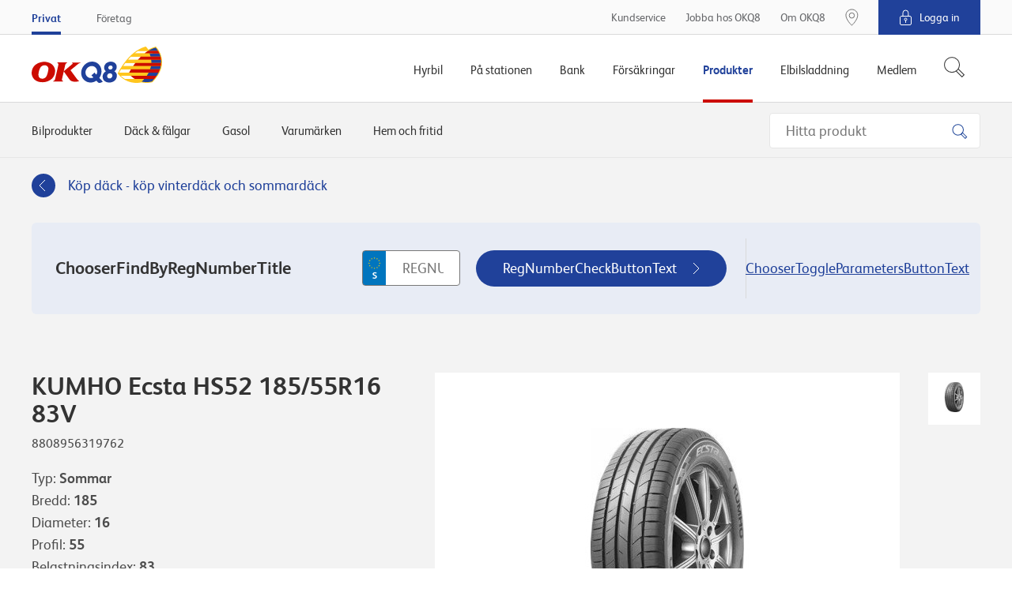

--- FILE ---
content_type: text/html; charset=utf-8
request_url: https://www.okq8.se/produkter/dack-och-falgar/dack/kumho-ecsta-hs52-18555r16-83v/
body_size: 18509
content:

        <!DOCTYPE html>
        <html lang="sv-SE">
        <head>
            <meta charset="utf-8">
            <meta http-equiv="X-UA-Compatible" content="IE=edge, chrome=1">
            <meta name="theme-color" content="#fff" />
            <link rel="manifest" href="/manifest-okq8.json" />
            <meta name="viewport" content="width=device-width, initial-scale=1, shrink-to-fit=no">

            

	<meta property="product:product_link" content="https://www.okq8.se/produkter/dack-och-falgar/dack/kumho-ecsta-hs52-18555r16-83v/"/>
	<meta property="product:ean" content="8808956319762"/>
	<meta property="product:availability" content="pending"/>
	<meta property="product:price:amount" content="1216,00"/>
	<meta property="product:price:currency" content="SEK"/>
		        <meta property="og:url" content="https://www.okq8.se:443/produkter/dack-och-falgar/dack/kumho-ecsta-hs52-18555r16-83v/" />
	<meta property="og:image" content="https://www.okq8.se/~/media/produktbilder/carproducts/tyres/ecsta-hs52.jpg"/>
			<meta name="twitter:url" content="https://www.okq8.se:443/produkter/dack-och-falgar/dack/kumho-ecsta-hs52-18555r16-83v/"/>
			<meta name="twitter:image" content="https://www.okq8.se:443/~/media/images/okq8_scandinavia_logo.png"/>
			<meta name="searchTab" content="None"/>
			<meta name="searchCategory" content="None"/>


            <link rel="canonical" href="https://www.okq8.se/produkter/dack-och-falgar/dack/kumho-ecsta-hs52-18555r16-83v/"/>

            <link rel="shortcut icon" href="/Content/gfx/okq8/okq8.ico">

            

<title>KUMHO Ecsta HS52 185/55R16 83V</title>

        <link rel="apple-touch-icon-precomposed" sizes="57x57" href="/Content/gfx/okq8/browser/apple-touch-icon-57x57.png" />
        <link rel="apple-touch-icon-precomposed" sizes="114x114" href="/Content/gfx/okq8/browser/apple-touch-icon-114x114.png" />
        <link rel="apple-touch-icon-precomposed" sizes="72x72" href="/Content/gfx/okq8/browser/apple-touch-icon-72x72.png" />
        <link rel="apple-touch-icon-precomposed" sizes="144x144" href="/Content/gfx/okq8/browser/apple-touch-icon-144x144.png" />
        <link rel="apple-touch-icon-precomposed" sizes="60x60" href="/Content/gfx/okq8/browser/apple-touch-icon-60x60.png" />
        <link rel="apple-touch-icon-precomposed" sizes="120x120" href="/Content/gfx/okq8/browser/apple-touch-icon-120x120.png" />
        <link rel="apple-touch-icon-precomposed" sizes="76x76" href="/Content/gfx/okq8/browser/apple-touch-icon-76x76.png" />
        <link rel="apple-touch-icon-precomposed" sizes="152x152" href="/Content/gfx/okq8/browser/apple-touch-icon-152x152.png" />
        <link rel="icon" type="image/png" href="/Content/gfx/okq8/browser/favicon-196x196.png" sizes="196x196" />
        <link rel="icon" type="image/png" href="/Content/gfx/okq8/browser/favicon-96x96.png" sizes="96x96" />
        <link rel="icon" type="image/png" href="/Content/gfx/okq8/browser/favicon-32x32.png" sizes="32x32" />
        <link rel="icon" type="image/png" href="/Content/gfx/okq8/browser/favicon-16x16.png" sizes="16x16" />
        <link rel="icon" type="image/png" href="/Content/gfx/okq8/browser/favicon-128.png" sizes="128x128" />
        <meta name="application-name" content="&nbsp;" />
        <meta name="msapplication-TileColor" content="#FFFFFF" />
        <meta name="msapplication-TileImage" content="/Content/gfx/okq8/browser/mstile-144x144.png" />
        <meta name="msapplication-square70x70logo" content="/Content/gfx/okq8/browser/mstile-70x70.png" />
        <meta name="msapplication-square150x150logo" content="/Content/gfx/okq8/browser/mstile-150x150.png" />
        <meta name="msapplication-wide310x150logo" content="/Content/gfx/okq8/browser/mstile-310x150.png" />
        <meta name="msapplication-square310x310logo" content="/Content/gfx/okq8/browser/mstile-310x310.png" />



<link href="/Content/assets/okq8.01b0c074d5851cc08f5a.css" rel="stylesheet"  />            
            

                    <script id="CookieConsent" src="https://policy.app.cookieinformation.com/uc.js" data-culture="SV" type="text/javascript"></script>


            
            <!-- Flown tracking script start -->
<script>
    window.onerror = function (e, n, a, o, t) { var r = new XMLHttpRequest; return r.open("POST", "https://api.flown.dk/api/tracking/", !0), r.setRequestHeader("Content-Type", "application/json"), r.send(JSON.stringify({ flownTrackingID: "f2755ca2938843c9b917e67d97b9ac58", time: (new Date).getTime(), msg: e, error: t || "No error is available", ua: navigator.userAgent, page: window.location, url: n, lineNo: a, columnNo: o })), !1 };
</script>
<!-- Flown tracking script end -->
<!-- Flown SMT script start -->
<script>
// version: 1.7
if(performance&&performance.getEntriesByType){if(document.documentMode){document.onreadystatechange=function(){"complete"===document.readyState&&setTimeout(function(){var e=performance.getEntriesByType("navigation")[0];e&&upload({serverMeasurements:e,isAsync:!1})},100)};var origOpen=XMLHttpRequest.prototype.open;XMLHttpRequest.prototype.open=function(){this.addEventListener("load",function(){var e=performance.getEntries("resource").filter(function(e){return"xmlhttprequest"===e.initiatorType});e[e.length-1].name===this.responseURL&&-1===e[e.length-1].name.indexOf("serverTiming")&&upload({serverMeasurements:e[e.length-1],isAsync:!0})}),origOpen.apply(this,arguments)}}else if(PerformanceObserver){var syncData={};function truncate(e,t){return e.length>t?e.substr(0,t-1)+"&hellip;":e}var observer=new PerformanceObserver(function(e){e.getEntries().forEach(function(e){if(("xmlhttprequest"===e.initiatorType||"fetch"===e.initiatorType)&&-1===e.name.indexOf("serverTiming")){let t={serverMeasurements:e,isAsync:!0};e.duration>=2e3&&upload(t)}"navigation"===e.entryType&&(syncData.serverMeasurements=e,syncData.isAsync=!1,syncData.serverMeasurements.duration>=2500&&upload(syncData)),"first-contentful-paint"===e.name&&(syncData.FCP=e),"largest-contentful-paint"===e.entryType&&(syncData.LCP={duration:e.duration,element:e.element?truncate(e.element.outerHTML,350):"No Element was passed",entryType:e.entryType,id:e.id,loadTime:e.loadTime,name:e.name,renderTime:e.renderTime||e.startTime,size:e.size,startTime:e.startTime,url:e.url})})});observer.observe({entryTypes:["resource","largest-contentful-paint","paint","navigation"]})}function upload(e){var t={flownSMID:"fe41d5c0dc884954904aeb4700f8bfeb",ua:navigator.userAgent,page:window.location,data:e},n=new XMLHttpRequest;n.open("POST","https://api.flown.dk/api/serverTiming/",!0),n.setRequestHeader("Content-Type","application/json"),n.send(JSON.stringify(t))}}
</script>
<!-- Flown SMT script end -->

            
    <!-- Google Tag Manager -->
    <script>
    (function (w, d, s, l, i) {
        w[l] = w[l] || [];
        w[l].push({
            'gtm.start':
                new Date().getTime(),
            event: 'gtm.js'
        });
        var f = d.getElementsByTagName(s)[0],
            j = d.createElement(s),
            dl = l != 'dataLayer' ? '&l=' + l : '';
        j.async = true;
        j.src =
            'https://www.googletagmanager.com/gtm.js?id=' + i + dl;
        f.parentNode.insertBefore(j, f);
    })(window, document, 'script', 'dataLayer', 'GTM-MCQSSF');
    </script>
    <!-- End Google Tag Manager -->
    <!-- product specific GTM code-->
    <script>
        window.addEventListener('CookieInformationConsentGiven',
            function (event) {
                if (CookieInformation.getConsentGivenFor('cookie_cat_statistic') &&
                    CookieInformation.getConsentGivenFor('cookie_cat_marketing')) {
                    (function () {

                        // see Okq8.Shared.Web\Areas\Shared\Views\ProductCatalog\ProductPageMetaData.cshtml
                        if (window.productDataForGTM) {
                            var event = {
                                ecommerce: {
                                    detail: {
                                        products: [window.productDataForGTM]
                                    }
                                }
                            };
                            console.info('pushing to gtm. Product detail page', event);

                            window.dataLayer.push(event);
                        }

                    })();
                }
            },
            false);
    </script>

            


             

                <meta name="VIcurrentDateTime" content="636952369148893064" />

        </head>
        <body>

        

    <!-- Loading of Google Tag Manager if browser has JS disabled -->
    <noscript>
        <iframe src="//www.googletagmanager.com/ns.html?id=GTM-MCQSSF"
                height="0" width="0" style="display:none;visibility:hidden"></iframe>
    </noscript>


        


<div class="topContainer js-topContainer">
    <header class="primaryHeader js-header" role="banner">
        <div class="primaryHeader-mobileBar">
            <div class="wrapper primaryHeader-wrapper">
                <div class="primaryHeader-mobileBarInner">
                    <a class="primaryHeader-logo" target="_self" href="/">
                    <span class="u-hiddenVisually">OKQ8.se</span>
                    </a>

                    <div class="primaryHeader-mobileBarBtnsWrapper">
                        <a href="/pa-stationen/bensinstationer/" class="primaryHeader-btn primaryHeader-btn--station btn btn--clean js-headerStationBtn">
                            <span class="primaryHeader-btnIcon primaryHeader-btnIcon--station"></span>
                            <span class="primaryHeader-btnText">Hitta oss</span>
                        </a>

                        <button type="button" class="primaryHeader-btn primaryHeader-btn--toggle btn btn--clean js-headerToggleBtn">
                            <span class="primaryHeader-btnIcon">
                                <span class="primaryHeader-hamburger">
                                    <span class="primaryHeader-hamburgerInner"></span>
                                </span>
                            </span>
                            <span class="primaryHeader-btnText">Meny</span>
                        </button>
                    </div>
                </div>
            </div>
        </div>
        <div class="primaryHeader-toggleContainer js-headerToggleContainer">
            <div class="primaryHeader-bottom js-navigation">
                <div class="wrapper primaryHeader-wrapper">
                    <div class="primaryHeader-bottomInner">
                        
                        <a href="/" class="primaryHeader-logo u-sm-hidden">
                            <span class="u-hiddenVisually">OKQ8.se</span>
                        </a>
                        <nav class="primaryHeader-primaryNav primaryNavigation">

                                <div class="primaryHeader-primaryNavLink primaryNavigation-item js-navigationItem ">
                                    <div class="primaryNavigation-itemInner">
                                            <span class="primaryHeader-primaryNavLinkName js-navigationItemButton">Hyrbil</span>
                                            <div role="menu" class="primaryNavigation-list primaryNavigation-list--dropdown primaryNavigation-list--nested js-navigationItemList ">
                                                <button class="btn btn--clean primaryNavigation-backButton u-hidden u-sm-block js-navigationBackButton">
                                                    &#8249; Tillbaka
                                                </button>
                                                <div role="menuitem" class="primaryNavigation-link primaryNavigation-link--main  ">
                                                        <a  href="/hyrbil/"
       target="_self">
        <span>Hyrbil</span>
    </a>

                                                </div>
                                                        <div role="menuitem" class="primaryNavigation-link  ">
                                                                <a  href="/hyrbil/hyra-lastbil/"
       target="_self">
        <span>Hyra lastbil</span>
    </a>

                                                        </div>
                                                        <div role="menuitem" class="primaryNavigation-link  ">
                                                                <a  href="/hyrbil/hyra-slap/"
       target="_self">
        <span>Hyra släp</span>
    </a>

                                                        </div>
                                                        <div role="menuitem" class="primaryNavigation-link  ">
                                                                <a  href="/hyrbil/hyra-minibuss/"
       target="_self">
        <span>Hyra minibuss</span>
    </a>

                                                        </div>
                                                        <div role="menuitem" class="primaryNavigation-link  ">
                                                                <a  href="/hyrbil/bilpool/"
       target="_self">
        <span>Bilpool</span>
    </a>

                                                        </div>
                                                        <div role="menuitem" class="primaryNavigation-link  ">
                                                                <a  href="/hyrbil/populara-hyrbilsstader/"
       target="_self">
        <span>Populära hyrbilsstäder</span>
    </a>

                                                        </div>
                                            </div>
                                    </div>
                                </div>
                                <div class="primaryHeader-primaryNavLink primaryNavigation-item js-navigationItem ">
                                    <div class="primaryNavigation-itemInner">
                                            <span class="primaryHeader-primaryNavLinkName js-navigationItemButton">På stationen</span>
                                            <div role="menu" class="primaryNavigation-list primaryNavigation-list--dropdown primaryNavigation-list--nested js-navigationItemList ">
                                                <button class="btn btn--clean primaryNavigation-backButton u-hidden u-sm-block js-navigationBackButton">
                                                    &#8249; Tillbaka
                                                </button>
                                                <div role="menuitem" class="primaryNavigation-link primaryNavigation-link--main  ">
                                                        <a  href="/pa-stationen/"
       target="_self">
        <span>På stationen</span>
    </a>

                                                </div>
                                                        <div role="menuitem" class="primaryNavigation-link  ">
                                                                <a  href="/pa-stationen/bensinstationer/"
       target="_self">
        <span>Bensinstationer</span>
    </a>

                                                        </div>
                                                        <div role="menuitem" class="primaryNavigation-link  ">
                                                                <a class="js-navigationItemButton" href="/pa-stationen/bilverkstad/"
       target="_self">
        <span>Bilverkstad</span>
    </a>

                                                            
                                                            <div role="menu" class="primaryNavigation-list primaryNavigation-list--nested primaryNavigation-list--third js-navigationItemList ">
                                                                <button class="btn btn--clean primaryNavigation-backButton js-navigationBackButton">
                                                                    &#8249; På stationen
                                                                </button>
                                                                <div role="menuitem" class="primaryNavigation-link  primaryNavigation-link--main ">
                                                                        <a  href="/pa-stationen/bilverkstad/"
       target="_self">
        <span>Bilverkstad</span>
    </a>

                                                                </div>
                                                                    <div role="menuitem" class="primaryNavigation-link  ">
                                                                            <a  href="/pa-stationen/bilverkstad/hitta-verkstad/"
       target="_self">
        <span>Hitta verkstad</span>
    </a>

                                                                    </div>
                                                            </div>
                                                            
                                                        </div>
                                                        <div role="menuitem" class="primaryNavigation-link  ">
                                                                <a class="js-navigationItemButton" href="/pa-stationen/tvatta-bilen/"
       target="_self">
        <span>Tvätta bilen</span>
    </a>

                                                            
                                                            <div role="menu" class="primaryNavigation-list primaryNavigation-list--nested primaryNavigation-list--third js-navigationItemList ">
                                                                <button class="btn btn--clean primaryNavigation-backButton js-navigationBackButton">
                                                                    &#8249; På stationen
                                                                </button>
                                                                <div role="menuitem" class="primaryNavigation-link  primaryNavigation-link--main ">
                                                                        <a  href="/pa-stationen/tvatta-bilen/"
       target="_self">
        <span>Tvätta bilen</span>
    </a>

                                                                </div>
                                                                    <div role="menuitem" class="primaryNavigation-link  ">
                                                                            <a  href="/pa-stationen/tvatta-bilen/biltvatt/"
       target="_self">
        <span>Biltvätt</span>
    </a>

                                                                    </div>
                                                                    <div role="menuitem" class="primaryNavigation-link  ">
                                                                            <a  href="/pa-stationen/tvatta-bilen/tvatta-sjalv/"
       target="_self">
        <span>Tvätta bilen själv</span>
    </a>

                                                                    </div>
                                                                    <div role="menuitem" class="primaryNavigation-link  ">
                                                                            <a  href="/pa-stationen/tvatta-bilen/snabbtvatt/"
       target="_self">
        <span>Snabbtvätt</span>
    </a>

                                                                    </div>
                                                                    <div role="menuitem" class="primaryNavigation-link  ">
                                                                            <a  href="/pa-stationen/billyft/"
       target="_self">
        <span>Billyft</span>
    </a>

                                                                    </div>
                                                                    <div role="menuitem" class="primaryNavigation-link  ">
                                                                            <a  href="/pa-stationen/tvatta-bilen/hallbar-biltvatt/"
       target="_self">
        <span>Hållbar biltvätt</span>
    </a>

                                                                    </div>
                                                            </div>
                                                            
                                                        </div>
                                                        <div role="menuitem" class="primaryNavigation-link  ">
                                                                <a  href="/elbilsladdning/snabbladdning-elbil/"
       target="_blank">
        <span>Ladda elbil</span>
    </a>

                                                        </div>
                                                        <div role="menuitem" class="primaryNavigation-link  ">
                                                                <a class="js-navigationItemButton" href="/pa-stationen/drivmedel/"
       target="_self">
        <span>Drivmedel</span>
    </a>

                                                            
                                                            <div role="menu" class="primaryNavigation-list primaryNavigation-list--nested primaryNavigation-list--third js-navigationItemList ">
                                                                <button class="btn btn--clean primaryNavigation-backButton js-navigationBackButton">
                                                                    &#8249; På stationen
                                                                </button>
                                                                <div role="menuitem" class="primaryNavigation-link  primaryNavigation-link--main ">
                                                                        <a  href="/pa-stationen/drivmedel/"
       target="_self">
        <span>Drivmedel</span>
    </a>

                                                                </div>
                                                                    <div role="menuitem" class="primaryNavigation-link  ">
                                                                            <a  href="/pa-stationen/drivmedel/diesel/hvo100/"
       target="_self">
        <span>Neste My förnybar diesel (HVO100) </span>
    </a>

                                                                    </div>
                                                                    <div role="menuitem" class="primaryNavigation-link  ">
                                                                            <a  href=""
       target="_self">
        <span>Ladda elbil</span>
    </a>

                                                                    </div>
                                                                    <div role="menuitem" class="primaryNavigation-link  ">
                                                                            <a  href="/pa-stationen/drivmedel/bensin_old/"
       target="_self">
        <span>GoEasy Bensin</span>
    </a>

                                                                    </div>
                                                                    <div role="menuitem" class="primaryNavigation-link  ">
                                                                            <a  href="/pa-stationen/drivmedel/diesel/"
       target="_self">
        <span>Goeasy diesel</span>
    </a>

                                                                    </div>
                                                                    <div role="menuitem" class="primaryNavigation-link  ">
                                                                            <a  href="/pa-stationen/drivmedel/fordongas/"
       target="_self">
        <span>Fordonsgas</span>
    </a>

                                                                    </div>
                                                                    <div role="menuitem" class="primaryNavigation-link  ">
                                                                            <a  href="/pa-stationen/drivmedel/etanol-e85/"
       target="_self">
        <span>Etanol E85</span>
    </a>

                                                                    </div>
                                                                    <div role="menuitem" class="primaryNavigation-link  ">
                                                                            <a  href="/pa-stationen/drivmedel/alkylatbensin/"
       target="_self">
        <span>Alkylatbensin</span>
    </a>

                                                                    </div>
                                                                    <div role="menuitem" class="primaryNavigation-link  ">
                                                                            <a  href="/pa-stationen/drivmedel/diesel/adblue/"
       target="_self">
        <span>AdBlue</span>
    </a>

                                                                    </div>
                                                            </div>
                                                            
                                                        </div>
                                                        <div role="menuitem" class="primaryNavigation-link  ">
                                                                <a class="js-navigationItemButton" href="/pa-stationen/butiken/"
       target="_self">
        <span>Butiken</span>
    </a>

                                                            
                                                            <div role="menu" class="primaryNavigation-list primaryNavigation-list--nested primaryNavigation-list--third js-navigationItemList ">
                                                                <button class="btn btn--clean primaryNavigation-backButton js-navigationBackButton">
                                                                    &#8249; På stationen
                                                                </button>
                                                                <div role="menuitem" class="primaryNavigation-link  primaryNavigation-link--main ">
                                                                        <a  href="/pa-stationen/butiken/"
       target="_self">
        <span>Butiken</span>
    </a>

                                                                </div>
                                                                    <div role="menuitem" class="primaryNavigation-link  ">
                                                                            <a  href="/pa-stationen/butiken/mat-dryck/"
       target="_self">
        <span>Mat och dryck</span>
    </a>

                                                                    </div>
                                                                    <div role="menuitem" class="primaryNavigation-link  ">
                                                                            <a  href="/pa-stationen/butiken/hem-fritid/"
       target="_self">
        <span>Hem och fritid</span>
    </a>

                                                                    </div>
                                                            </div>
                                                            
                                                        </div>
                                                        <div role="menuitem" class="primaryNavigation-link  ">
                                                                <a class="js-navigationItemButton" href="/pa-stationen/dack/"
       target="_self">
        <span>Däck</span>
    </a>

                                                            
                                                            <div role="menu" class="primaryNavigation-list primaryNavigation-list--nested primaryNavigation-list--third js-navigationItemList ">
                                                                <button class="btn btn--clean primaryNavigation-backButton js-navigationBackButton">
                                                                    &#8249; På stationen
                                                                </button>
                                                                <div role="menuitem" class="primaryNavigation-link  primaryNavigation-link--main ">
                                                                        <a  href="/pa-stationen/dack/"
       target="_self">
        <span>Däck</span>
    </a>

                                                                </div>
                                                                    <div role="menuitem" class="primaryNavigation-link  ">
                                                                            <a  href="/pa-stationen/dack/vinterdack/"
       target="_self">
        <span>Vinterdäck</span>
    </a>

                                                                    </div>
                                                                    <div role="menuitem" class="primaryNavigation-link  ">
                                                                            <a  href=""
       target="_self">
        <span>Fälgar</span>
    </a>

                                                                    </div>
                                                                    <div role="menuitem" class="primaryNavigation-link  ">
                                                                            <a  href="/pa-stationen/dack/regler-och-tips/"
       target="_self">
        <span>Regler och tips</span>
    </a>

                                                                    </div>
                                                            </div>
                                                            
                                                        </div>
                                                        <div role="menuitem" class="primaryNavigation-link  ">
                                                                <a class="js-navigationItemButton" href="/pa-stationen/motorolja/"
       target="_self">
        <span>Motorolja</span>
    </a>

                                                            
                                                            <div role="menu" class="primaryNavigation-list primaryNavigation-list--nested primaryNavigation-list--third js-navigationItemList ">
                                                                <button class="btn btn--clean primaryNavigation-backButton js-navigationBackButton">
                                                                    &#8249; På stationen
                                                                </button>
                                                                <div role="menuitem" class="primaryNavigation-link  primaryNavigation-link--main ">
                                                                        <a  href="/pa-stationen/motorolja/"
       target="_self">
        <span>Motorolja</span>
    </a>

                                                                </div>
                                                                    <div role="menuitem" class="primaryNavigation-link  ">
                                                                            <a  href="/pa-stationen/motorolja/oljeguiden-old/"
       target="_self">
        <span>Oljeguiden</span>
    </a>

                                                                    </div>
                                                                    <div role="menuitem" class="primaryNavigation-link  ">
                                                                            <a  href="/pa-stationen/motorolja/oljeoversattaren/"
       target="_self">
        <span>Oljeöversättaren</span>
    </a>

                                                                    </div>
                                                                    <div role="menuitem" class="primaryNavigation-link  ">
                                                                            <a  href="/pa-stationen/motorolja/hjalp/"
       target="_self">
        <span>Rådgivning</span>
    </a>

                                                                    </div>
                                                            </div>
                                                            
                                                        </div>
                                            </div>
                                    </div>
                                </div>
                                <div class="primaryHeader-primaryNavLink primaryNavigation-item js-navigationItem ">
                                    <div class="primaryNavigation-itemInner">
                                            <span class="primaryHeader-primaryNavLinkName js-navigationItemButton">Bank</span>
                                            <div role="menu" class="primaryNavigation-list primaryNavigation-list--dropdown primaryNavigation-list--nested js-navigationItemList ">
                                                <button class="btn btn--clean primaryNavigation-backButton u-hidden u-sm-block js-navigationBackButton">
                                                    &#8249; Tillbaka
                                                </button>
                                                <div role="menuitem" class="primaryNavigation-link primaryNavigation-link--main  ">
                                                        <a  href="/bank/"
       target="_self">
        <span>Bank</span>
    </a>

                                                </div>
                                                        <div role="menuitem" class="primaryNavigation-link  ">
                                                                <a  href="/bank/visa-kreditkort/"
       target="_self">
        <span>VISA Kreditkort</span>
    </a>

                                                        </div>
                                                        <div role="menuitem" class="primaryNavigation-link  ">
                                                                <a  href="/bank/okq8-visa-debit/"
       target="_self">
        <span>VISA Debit</span>
    </a>

                                                        </div>
                                                        <div role="menuitem" class="primaryNavigation-link  ">
                                                                <a  href="/bank/betalkort/"
       target="_self">
        <span>Betalkort</span>
    </a>

                                                        </div>
                                                        <div role="menuitem" class="primaryNavigation-link  ">
                                                                <a  href="/bank/sparra-kort/"
       target="_self">
        <span>Spärra kort</span>
    </a>

                                                        </div>
                                                        <div role="menuitem" class="primaryNavigation-link  ">
                                                                <a  href="https://secure.okq8bank.se/ebank/web/0066/#/ "
       target="_blank">
        <span>Logga in OKQ8 Bank</span>
    </a>

                                                        </div>
                                                        <div role="menuitem" class="primaryNavigation-link  ">
                                                                <a  href="/bank/okq8-betala-senare/"
       target="_self">
        <span>Betala senare</span>
    </a>

                                                        </div>
                                            </div>
                                    </div>
                                </div>
                                <div class="primaryHeader-primaryNavLink primaryNavigation-item js-navigationItem ">
                                    <div class="primaryNavigation-itemInner">
                                            <span class="primaryHeader-primaryNavLinkName js-navigationItemButton">Försäkringar</span>
                                            <div role="menu" class="primaryNavigation-list primaryNavigation-list--dropdown primaryNavigation-list--nested js-navigationItemList ">
                                                <button class="btn btn--clean primaryNavigation-backButton u-hidden u-sm-block js-navigationBackButton">
                                                    &#8249; Tillbaka
                                                </button>
                                                <div role="menuitem" class="primaryNavigation-link primaryNavigation-link--main  ">
                                                        <a  href="/forsakringar/"
       target="_self">
        <span>Försäkringar</span>
    </a>

                                                </div>
                                                        <div role="menuitem" class="primaryNavigation-link  ">
                                                                <a class="js-navigationItemButton" href="/forsakringar/bilforsakring/"
       target="_self">
        <span>Bilförsäkring</span>
    </a>

                                                            
                                                            <div role="menu" class="primaryNavigation-list primaryNavigation-list--nested primaryNavigation-list--third js-navigationItemList ">
                                                                <button class="btn btn--clean primaryNavigation-backButton js-navigationBackButton">
                                                                    &#8249; Försäkringar
                                                                </button>
                                                                <div role="menuitem" class="primaryNavigation-link  primaryNavigation-link--main ">
                                                                        <a  href="/forsakringar/bilforsakring/"
       target="_self">
        <span>Bilförsäkring</span>
    </a>

                                                                </div>
                                                                    <div role="menuitem" class="primaryNavigation-link  ">
                                                                            <a  href="/OKQ8/Forsakringar/Bilforsakring/Helforsakring"
       target="_self">
        <span>Helförsäkring</span>
    </a>

                                                                    </div>
                                                                    <div role="menuitem" class="primaryNavigation-link  ">
                                                                            <a  href="/OKQ8/Forsakringar/Bilforsakring/Halvforsakring"
       target="_self">
        <span>Halvförsäkring</span>
    </a>

                                                                    </div>
                                                                    <div role="menuitem" class="primaryNavigation-link  ">
                                                                            <a  href="/OKQ8/Forsakringar/Bilforsakring/Trafikforsakring"
       target="_self">
        <span>Trafikförsäkring</span>
    </a>

                                                                    </div>
                                                                    <div role="menuitem" class="primaryNavigation-link  ">
                                                                            <a  href="https://www.gjensidige.se/webshop-okq8"
       target="_blank">
        <span>Teckna bilförsäkring</span>
    </a>

                                                                    </div>
                                                                    <div role="menuitem" class="primaryNavigation-link  ">
                                                                            <a  href="/OKQ8/Forsakringar/Bilforsakring/Jamfor"
       target="_self">
        <span>Jämför bilförsäkring</span>
    </a>

                                                                    </div>
                                                            </div>
                                                            
                                                        </div>
                                                        <div role="menuitem" class="primaryNavigation-link  ">
                                                                <a class="js-navigationItemButton" href="/forsakringar/backup-tillaggsforsakring/"
       target="_self">
        <span>Tilläggsförsäkring bil</span>
    </a>

                                                            
                                                            <div role="menu" class="primaryNavigation-list primaryNavigation-list--nested primaryNavigation-list--third js-navigationItemList ">
                                                                <button class="btn btn--clean primaryNavigation-backButton js-navigationBackButton">
                                                                    &#8249; Försäkringar
                                                                </button>
                                                                <div role="menuitem" class="primaryNavigation-link  primaryNavigation-link--main ">
                                                                        <a  href="/forsakringar/backup-tillaggsforsakring/"
       target="_self">
        <span>Tilläggsförsäkring bil</span>
    </a>

                                                                </div>
                                                                    <div role="menuitem" class="primaryNavigation-link  ">
                                                                            <a  href="/forsakringar/backup-tillaggsforsakring/om-backup-bil/"
       target="_self">
        <span>Personbil och lätt lastbil</span>
    </a>

                                                                    </div>
                                                                    <div role="menuitem" class="primaryNavigation-link  ">
                                                                            <a  href="/forsakringar/backup-tillaggsforsakring/om-backup-bil-plus/"
       target="_self">
        <span>Personbil och lätt lastbil Plus</span>
    </a>

                                                                    </div>
                                                                    <div role="menuitem" class="primaryNavigation-link  ">
                                                                            <a  href="/forsakringar/backup-tillaggsforsakring/om-backup-husbil-husvagn/"
       target="_self">
        <span>Husvagn och husbil</span>
    </a>

                                                                    </div>
                                                                    <div role="menuitem" class="primaryNavigation-link  ">
                                                                            <a  href="/forsakringar/backup-tillaggsforsakring/om-backup-mc/"
       target="_self">
        <span>MC och moped</span>
    </a>

                                                                    </div>
                                                            </div>
                                                            
                                                        </div>
                                                        <div role="menuitem" class="primaryNavigation-link  ">
                                                                <a  href="/forsakringar/personforsakring/"
       target="_self">
        <span>Personförsäkring</span>
    </a>

                                                        </div>
                                            </div>
                                    </div>
                                </div>
                                <div class="primaryHeader-primaryNavLink primaryNavigation-item js-navigationItem is-active">
                                    <div class="primaryNavigation-itemInner">
                                            <span class="primaryHeader-primaryNavLinkName js-navigationItemButton">Produkter</span>
                                            <div role="menu" class="primaryNavigation-list primaryNavigation-list--dropdown primaryNavigation-list--nested js-navigationItemList is-visible">
                                                <button class="btn btn--clean primaryNavigation-backButton u-hidden u-sm-block js-navigationBackButton">
                                                    &#8249; Tillbaka
                                                </button>
                                                <div role="menuitem" class="primaryNavigation-link primaryNavigation-link--main  ">
                                                        <a  href="/produkter/"
       target="_self">
        <span>Produkter</span>
    </a>

                                                </div>
                                                        <div role="menuitem" class="primaryNavigation-link  ">
                                                                <a  href="/produkter/bilprodukter/bilbatterier/"
       target="_self">
        <span>Bilbatterier</span>
    </a>

                                                        </div>
                                                        <div role="menuitem" class="primaryNavigation-link  is-active">
                                                                <a  href="/produkter/dack-och-falgar/"
       target="_self">
        <span>Däck & fälgar</span>
    </a>

                                                        </div>
                                                        <div role="menuitem" class="primaryNavigation-link  ">
                                                                <a  href="/produkter/gasol/"
       target="_self">
        <span>Gasol</span>
    </a>

                                                        </div>
                                                        <div role="menuitem" class="primaryNavigation-link  ">
                                                                <a  href="/produkter/bilprodukter/billampor/"
       target="_self">
        <span>Billampor</span>
    </a>

                                                        </div>
                                                        <div role="menuitem" class="primaryNavigation-link  ">
                                                                <a  href="/pa-stationen/motorolja/oljeguiden/"
       target="_blank">
        <span>Motorolja</span>
    </a>

                                                        </div>
                                                        <div role="menuitem" class="primaryNavigation-link  ">
                                                                <a  href="/produkter/bilprodukter/torkarblad/"
       target="_self">
        <span>Torkarblad</span>
    </a>

                                                        </div>
                                            </div>
                                    </div>
                                </div>
                                <div class="primaryHeader-primaryNavLink primaryNavigation-item js-navigationItem ">
                                    <div class="primaryNavigation-itemInner">
                                            <span class="primaryHeader-primaryNavLinkName js-navigationItemButton">Elbilsladdning</span>
                                            <div role="menu" class="primaryNavigation-list primaryNavigation-list--dropdown primaryNavigation-list--nested js-navigationItemList ">
                                                <button class="btn btn--clean primaryNavigation-backButton u-hidden u-sm-block js-navigationBackButton">
                                                    &#8249; Tillbaka
                                                </button>
                                                <div role="menuitem" class="primaryNavigation-link primaryNavigation-link--main  ">
                                                        <a  href="/elbilsladdning/"
       target="_self">
        <span>Elbilsladdning</span>
    </a>

                                                </div>
                                                        <div role="menuitem" class="primaryNavigation-link  ">
                                                                <a  href="/elbilsladdning/ladda-pa-vagen/"
       target="_self">
        <span>Ladda på vägen</span>
    </a>

                                                        </div>
                                                        <div role="menuitem" class="primaryNavigation-link  ">
                                                                <a  href="/elbilsladdning/snabbladdning-elbil/"
       target="_self">
        <span>Snabbladdning</span>
    </a>

                                                        </div>
                                            </div>
                                    </div>
                                </div>
                                <div class="primaryHeader-primaryNavLink primaryNavigation-item js-navigationItem ">
                                    <div class="primaryNavigation-itemInner">
                                            <span class="primaryHeader-primaryNavLinkName js-navigationItemButton">Medlem</span>
                                            <div role="menu" class="primaryNavigation-list primaryNavigation-list--dropdown primaryNavigation-list--nested js-navigationItemList ">
                                                <button class="btn btn--clean primaryNavigation-backButton u-hidden u-sm-block js-navigationBackButton">
                                                    &#8249; Tillbaka
                                                </button>
                                                <div role="menuitem" class="primaryNavigation-link primaryNavigation-link--main  ">
                                                        <a  href="/medlem/"
       target="_self">
        <span>Medlem</span>
    </a>

                                                </div>
                                                        <div role="menuitem" class="primaryNavigation-link  ">
                                                                <a  href="/medlem/finansiella-formaner-ansok/"
       target="_self">
        <span>Bli medlem</span>
    </a>

                                                        </div>
                                                        <div role="menuitem" class="primaryNavigation-link  ">
                                                                <a  href="/medlem/partnererbjudanden/"
       target="_self">
        <span>Partnererbjudande</span>
    </a>

                                                        </div>
                                            </div>
                                    </div>
                                </div>
                        </nav>
                            <div class="js-headerSearch primaryHeader-searchWrapper">
                                <button type="button" class="btn btn--clean primaryHeader-secondaryNavLink--search" aria-label="S&#246;k">
                                    <span class="primaryHeader-searchIcon">
                                        <svg width="27" height="27" fill="#333" xmlns="http://www.w3.org/2000/svg"><path fill-rule="evenodd" clip-rule="evenodd" d="M3.709 16.428c-3.49-3.505-3.49-9.188 0-12.694a8.91 8.91 0 0112.639 0c3.437 3.452 3.49 9.016.157 12.532l-.319.32A8.91 8.91 0 013.71 16.43zm11.576 2.123a9.907 9.907 0 01-12.282-1.414c-3.88-3.897-3.88-10.215 0-14.111a9.905 9.905 0 0114.05 0c3.295 3.308 3.792 8.363 1.492 12.198l7.191 7.223.353.354-.353.355-2.58 2.591-.353.355-.353-.355-7.165-7.196zm1.598-1.247l-.714.718 6.634 6.663 1.875-1.884-6.634-6.662-.824.827a10.272 10.272 0 01-.337.338z" /></svg>
                                    </span>
                                </button>
                                <div class="primaryHeader-search u-sm-hidden" aria-hidden="true">
                                    <div class="wrapper primaryHeader-wrapper">
                                        <form method="GET" action="/sok/" class="js-headerSearchForm">
                                            <img src="/Content/gfx/shared/sharedTemplates/utility-icons/other/icon-search-big-grey.svg"
                                                 alt=""
                                                 width="43"
                                                 height="43">
                                            <input type="search"
                                                   autocomplete="off"
                                                   name="q"
                                                   class="primaryHeader-searchInput js-headerSearchInput"
                                                   placeholder="S&#246;k p&#229; OKQ8"
                                                   aria-label="S&#246;k"
                                                   required>
                                            <div class="search-as-you-type-results" data-zeroSearchLabel="Din s&#246;kning gav inga resultat" data-seeAllResultsLabel="Se alla resultat">
                                                <ul></ul>
                                            </div>
                                        </form>
                                        <div class="primaryHeader-search-links">
                                                <ul>
                                                    <li class="headline" id="Mestsökta">
                                                        
                                                        Mest sökta
                                                    </li>
                                                        <li>
                                                            <a href="/pa-stationen/motorolja/oljeguiden/" target="_self">
                                                            <span>
                                                                Oljeguiden
                                                            </span>
                                                            </a>
                                                        </li>
                                                        <li>
                                                            <a href="/medlem/" target="_self">
                                                            <span>
                                                                OK-medlem
                                                            </span>
                                                            </a>
                                                        </li>
                                                        <li>
                                                            <a href="/bank/visa-kreditkort/" target="_self">
                                                            <span>
                                                                OKQ8 VISA
                                                            </span>
                                                            </a>
                                                        </li>
                                                        <li>
                                                            <a href="/pa-stationen/drivmedel/" target="_self">
                                                            <span>
                                                                GoEasy
                                                            </span>
                                                            </a>
                                                        </li>
                                                        <li>
                                                            <a href="/jobba-hos-okq8/" target="_self">
                                                            <span>
                                                                Lediga jobb
                                                            </span>
                                                            </a>
                                                        </li>
                                                </ul>
                                                <ul>
                                                    <li class="headline" id="Genvägar">
                                                        
                                                        Genvägar
                                                    </li>
                                                        <li>
                                                            <a href="/pa-stationen/bensinstationer/" target="_self">
                                                            <span>
                                                                Hitta station
                                                            </span>
                                                            </a>
                                                        </li>
                                                        <li>
                                                            <a href="/hyrbil/" target="_self">
                                                            <span>
                                                                Boka hyrbil
                                                            </span>
                                                            </a>
                                                        </li>
                                                        <li>
                                                            <a href="/bank/" target="_self">
                                                            <span>
                                                                Kort i OKQ8 Bank
                                                            </span>
                                                            </a>
                                                        </li>
                                                        <li>
                                                            <a href="/pa-stationen/manadens-erbjudande/" target="_self">
                                                            <span>
                                                                Månadens erbjudanden
                                                            </span>
                                                            </a>
                                                        </li>
                                                        <li>
                                                            <a href="/forsakringar/backup-tillaggsforsakring/" target="_self">
                                                            <span>
                                                                BackUp försäkring
                                                            </span>
                                                            </a>
                                                        </li>
                                                </ul>
                                                <ul>
                                                    <li class="headline" id="Fåsvarpådinafrågor">
                                                                <span class="icon icon-headset icon--grey"></span>

                                                        Få svar på dina frågor
                                                    </li>
                                                        <li>
                                                            <a href="https://www.okq8.se/kundservice/#/kort-_a_-lan/e-faktura-och-autogiro">
                                                            <span>
                                                                Hur ansluter jag till e-faktura?
                                                            </span>
                                                            </a>
                                                        </li>
                                                        <li>
                                                            <a href="https://www.okq8.se/kundservice/#/brev-gallande-kundkannedom/brev-gallande-anvandande-av-okq8-kort">
                                                            <span>
                                                                Varför har jag fått brev gällande mitt användande av OKQ8.kort?
                                                            </span>
                                                            </a>
                                                        </li>
                                                        <li>
                                                            <a href="https://www.okq8.se/kundservice/#/kort-_a_-lan/faktura-_a_-kontoutdrag">
                                                            <span>
                                                                Hur delbetalar jag min faktura?
                                                            </span>
                                                            </a>
                                                        </li>
                                                        <li>
                                                            <a href="https://www.okq8.se/kundservice/#/ok-medlemskap/bli-medlem">
                                                            <span>
                                                                Hur blir jag OK-medlem?
                                                            </span>
                                                            </a>
                                                        </li>
                                                </ul>
                                        </div>
                                    </div>
                                </div>
                            </div>
                        <nav class="primaryHeader-secondaryNav primaryHeader-secondaryNav--service u-hidden u-sm-flex">
    <a class="primaryHeader-secondaryNavLink primaryHeader-secondaryNavItem" href="/kundservice/"
       target="_self">
        <span>Kundservice</span>
    </a>
    <a class="primaryHeader-secondaryNavLink primaryHeader-secondaryNavItem" href="/jobba-hos-okq8/"
       target="_self">
        <span>Jobba hos OKQ8</span>
    </a>
    <a class="primaryHeader-secondaryNavLink primaryHeader-secondaryNavItem" href="/om-okq8/"
       target="_self">
        <span>Om OKQ8</span>
    </a>
                        </nav>
                    </div>
                </div>
            </div>
            <div class="primaryHeader-top">
                    <div class="primaryHeader-search js-headerSearch" aria-hidden="true">
                        <div class="wrapper primaryHeader-wrapper">
                            <form method="GET" action="/sok/" class="js-headerSearchForm">
                                <input type="search"
                                       autocomplete="off"
                                       name="q"
                                       class="primaryHeader-searchInput js-headerSearchInput"
                                       placeholder="S&#246;k p&#229; OKQ8"
                                       aria-label="S&#246;k"
                                       required>
                            </form>
                        </div>
                    </div>
                <div class="wrapper primaryHeader-wrapper">
                    <div class="primaryHeader-topInner">
                            <nav class="primaryHeader-secondaryNav">
<a href="/" class="primaryHeader-secondaryNavLink primaryHeader-secondaryNavLink--department is-active" data-id="{E859AE21-120F-4765-AE71-9A39E04AF6E4}" target="_self">Privat</a><a href="/foretag/" class="primaryHeader-secondaryNavLink primaryHeader-secondaryNavLink--department" data-id="{BBF47136-4677-4F6D-A0A7-AE3377F21955}" target="_self">Företag</a>                            </nav>

                        <nav class="primaryHeader-secondaryNav primaryHeader-secondaryNav--service u-sm-hidden">
    <a class="primaryHeader-secondaryNavLink primaryHeader-secondaryNavItem" href="/kundservice/"
       target="_self">
        <span>Kundservice</span>
    </a>
    <a class="primaryHeader-secondaryNavLink primaryHeader-secondaryNavItem" href="/jobba-hos-okq8/"
       target="_self">
        <span>Jobba hos OKQ8</span>
    </a>
    <a class="primaryHeader-secondaryNavLink primaryHeader-secondaryNavItem" href="/om-okq8/"
       target="_self">
        <span>Om OKQ8</span>
    </a>

                                <a href="/pa-stationen/bensinstationer/" target="_self" class="primaryHeader-secondaryNavLink primaryHeader-secondaryNavLink--pin primaryHeader-secondaryNavItem primaryHeader-secondaryNavItem--noMargin u-sm-hidden">
                                    <img src="/Content/gfx/shared/sharedTemplates/utility-icons/other/icon-pin-desktop.svg" height="22">
                                </a>
                        </nav>
                            <div class="login primaryHeader-secondaryNavItem primaryHeader-secondaryNavItem--noMargin primaryHeader-secondaryNavItem--marginLeft">
                                <span class="login-header">
                                    <img src="/Content/gfx/shared/sharedTemplates/utility-icons/other/icon-lock-white.svg" alt="" class="login-icon">
                                    Logga in
                                </span>
                                <nav class="login-nav">
                                        <a href="https://secure.okq8bank.se/ebank/web/0066/#/ " class="login-navLink" target="_self">OKQ8 Bank</a>
                                        <a href="/foretag/portal/anmalan/" class="login-navLink" target="_blank">F&#246;retagslogin</a>
                                </nav>
                            </div>

                    </div>
                </div>
            </div>
        </div>
    </header>

            <div class="catalogNav js-catalogNav">
            <div class="wrapper primaryHeader-wrapper">
                <div class="catalogNav-inner">
                    <button type="button"
                            class="catalogNav-toggleNavBtn btn btn--clean js-catalogNavToggleNavBtn"
                            aria-controls="nav"
                            aria-expanded="false">
                        <span>G&#229; till kategori...</span>
                        <img src="/Content/gfx/shared/sharedTemplates/utility-icons/arrows/icon-arrow-down-blue.svg"
                             alt=""
                             class="catalogNav-toggleNavBtnIcon"
                             width="14"
                             height="9"
                             aria-hidden="true">
                    </button>
                    <nav class="catalogNav-nav js-catalogNavNav"
                         aria-label="Hitta produkter"
                         aria-hidden="false">
                            <a href="/produkter/bilprodukter/" class="catalogNav-link">Bilprodukter</a>
                            <a href="/produkter/dack-och-falgar/" class="catalogNav-link">D&#228;ck &amp; f&#228;lgar</a>
                            <a href="/produkter/gasol/" class="catalogNav-link">Gasol</a>
                            <a href="/produkter/varumarken/" class="catalogNav-link">Varum&#228;rken</a>
                            <a href="/produkter/hem-och-fritid/" class="catalogNav-link">Hem och fritid</a>
                    </nav>
                    <div class="catalogNav-search js-catalogNavSearch" aria-hidden="false">
                        <div class="catalogNav-searchInnner">
                            

                            

<div
    class="catalogSearch js-catalogSearch"
    data-id="6913462f-a958-42ef-bee3-f15643e17058"
    data-no-results-label="Inget resultat"
    data-not-enough-typed-label="Skriv minst 3 bokst&#228;ver"
>
    <div class="catalogSearch-inputWrapper">
        <input
            type="search"
            class="catalogSearch-input js-catalogSearchInput"
            placeholder="Hitta produkt"
            role="combobox"
            aria-autocomplete="list"
            aria-expanded="false"
            aria-label="Hitta produkter"
            aria-owns="6df58ce1-0dbe-4d5b-8137-dd0c1f7d1755"
            autocapitalize="off"
            autocomplete="off"
            autocorrect="off"
        >
        <div
            class="catalogSearch-loader js-catalogSearchLoader"
            role="alert"
            aria-live="assertive"
            aria-hidden="true"
        >
            <span class="u-hiddenVisually">Laddar...</span>
        </div>
        <div id="6df58ce1-0dbe-4d5b-8137-dd0c1f7d1755" class="catalogSearch-results js-catalogSearchResults" role="listbox"></div>
    </div>
</div>
                        </div>
                    </div>
                    <div class="catalogNav-separator"></div>
                    <button type="button"
                            class="catalogNav-toggleSearchBtn btn btn--clean js-catalogNavToggleSearchBtn"
                            aria-label="Hitta produkter"
                            aria-controls="search"
                            aria-expanded="false">
                        <img src="/Content/gfx/shared/sharedTemplates/utility-icons/other/icon-search-small-blue.svg"
                             alt=""
                             class="catalogNav-toggleSearchBtnIcon"
                             width="20"
                             height="20"
                             aria-hidden="true">
                    </button>
                </div>
            </div>
        </div>

</div>







<script type="application/ld+json">
    {
    "@context": "https://schema.org",
    "@type": "WebSite",
    "url": "https://www.okq8.se/",
    "potentialAction": {
    "@type": "SearchAction",
    "target": "https://www.okq8.se/sok/#/?q={search_term_string}",
    "query-input": "required name=search_term_string"
    }
    }
</script>

        <main class="mainContainer" role="main">
            



            <!-- If <c>Model.Item</c> is <c>null</c> the rendering data source is missing (not published).
     This especially happens when a content editor sets a SharedTemplates module as not publishable, even though this module is part of the final page layout.
     To prevent a fatal page error, we just omit showing the content of this module to the end-user all together -->
    <!-- Start rendering: base content -->
            <article 
                class="shared-module clean-top clean-bottom columns-one bg-color-light-grey"
                style="" data-expandButtonColorClass=""  
                
            >
                <div class="inside-wrapper">
                    <div class="crate-container">
                        <!-- Start placeholder: crates -->
                        

<!-- Start rendering: Breadcrumbs -->
	<script type="application/ld+json">
        {
            "@context": "http://schema.org",
            "@type": "BreadcrumbList",
            "itemListElement": [
	                
                        {
                            "@type": "ListItem",
                            "position": 1,
                            "item": {
                                "@id": "https://www.okq8.se/",
                                "name": "OKQ8.se"
                            }
                        },
                    
	                
                        {
                            "@type": "ListItem",
                            "position": 2,
                            "item": {
                                "@id": "https://www.okq8.se/produkter/",
                                "name": "Produkter"
                            }
                        },
                    
	                
                        {
                            "@type": "ListItem",
                            "position": 3,
                            "item": {
                                "@id": "https://www.okq8.se/produkter/dack-och-falgar/",
                                "name": "D&#228;ck &amp; f&#228;lgar"
                            }
                        },
                    
	                
                        {
                            "@type": "ListItem",
                            "position": 4,
                            "item": {
                                "@id": "https://www.okq8.se/produkter/dack-och-falgar/dack/",
                                "name": "K&#246;p d&#228;ck - k&#246;p vinterd&#228;ck och sommard&#228;ck"
                            }
                        },
                    
	                
                        {
                            "@type": "ListItem",
                            "position": 5,
                            "item": {
                                "@id": "https://www.okq8.se/produkter/dack-och-falgar/dack/kumho-ecsta-hs52-18555r16-83v/",
                                "name": "KUMHO Ecsta HS52 185/55R16 83V"
                            }
                        }
                    
            ]
        }
    </script>

    <div class="crate">
        <div class="crate-content">

                <a href="/produkter/dack-och-falgar/dack/#?" class="btn btn-secondary btn-back">K&#246;p d&#228;ck - k&#246;p vinterd&#228;ck och sommard&#228;ck</a>
        </div>
    </div>
<!-- End rendering: Breadcrumbs -->

<!-- Start rendering: CatalogChooseCar -->
<div class="crate">
    <div class="crate-content">
            <div
                class="catalogCarChooser"
                data-app="catalogCarChooser"
                data-server-data="{
  &quot;ItemId&quot;: &quot;fe5500df-1fd1-4533-bb95-9b49c5cf2b34&quot;,
  &quot;RedirectUrl&quot;: null
}"
            >
                <cacc-app></cacc-app>
            </div>
    </div>
</div>
<!-- Start rendering: CatalogChooseCar --><!--
Rendering is placed on the presentation item: 127c46b6-1a3c-4af2-80df-f25ea8a07bcf
-->





<script>
    var productDataForGTM = {"name":"KUMHO Ecsta HS52 185/55R16 83V","id":"8808956319762","brand":"KUMHO","category":"Köp däck - köp vinterdäck och sommardäck"};
    if (window.productDataForGTM) {
        var event = {
            ecommerce: {
                detail: {
                    products: [window.productDataForGTM]
                }
            }
        };
        console.info('pushing to gtm. Product detail page', event);

        window.dataLayer.push(event);
    }
</script>








    <script type="application/ld+json">
    {
        "@context": "http://schema.org/",
        "@type": "Product",
        "name": "KUMHO Ecsta HS52 185/55R16 83V",
        "url": "https://www.okq8.se/produkter/dack-och-falgar/dack/kumho-ecsta-hs52-18555r16-83v/",
        "gtin13": "8808956319762",
        "sku": "8808956319762",
        "description": "",
            
            "image": "https://www.okq8.se/~/media/produktbilder/carproducts/tyres/ecsta-hs52.jpg",
            
                    
                "brand": "KUMHO",
            
        "offers": {
            "@type": "Offer",
            "availability": "http://schema.org/InStock",
            "price": "1216.00",
            "priceCurrency": "SEK",
            "url": "https://www.okq8.se/produkter/dack-och-falgar/dack/kumho-ecsta-hs52-18555r16-83v/"
        }
    }
    </script>


<!-- Start rendering: CatalogCustomerProductSummary -->





<div class="crate column-wide horizontal-divider horizontal-divider--wide">
    <div class="crate-content">
        <div class="catalogCustomerProductSummary">
            <div class="u-hidden u-sm-block">
                    <h2 class="catalogCustomerProductSummary-headline">KUMHO Ecsta HS52 185/55R16 83V</h2>
    <p class="catalogCustomerProductSummary-ean">8808956319762</p>

            </div>
            <div class="grid">
                <div class="grid-cell u-size5of12 u-sm-sizeFull">
                    <div class="u-sm-hidden">
                            <h2 class="catalogCustomerProductSummary-headline">KUMHO Ecsta HS52 185/55R16 83V</h2>
    <p class="catalogCustomerProductSummary-ean">8808956319762</p>

                    </div>

                    
    <div
        class="js-catalogTyreRim"
        data-ean="8808956319762"
        data-category="Tyre"
        data-flow-url="/produkter/dack-och-falgar/hjul/"
        data-categories-url="/produkter/dack-och-falgar/"
    >
        
        <dl class="catalogCustomerProductSummary-features">
            <div>
                <dt>Typ</dt>
                <dd>Sommar</dd>
            </div>
            <div>
                <dt>Bredd</dt>
                <dd>185</dd>
            </div>
            <div>
                <dt>Diameter</dt>
                <dd>16</dd>
            </div>
            <div>
                <dt>Profil</dt>
                <dd>55</dd>
            </div>
            <div>
                <dt>Belastningsindex</dt>
                <dd>83</dd>
            </div>
            <div>
                <dt>Hastighetsindex, max hastighet</dt>
                <dd>V</dd>
            </div>
            <div>
                <dt>Inforced</dt>
                <dd>Nej</dd>
            </div>
            <div>
                <dt>Axel</dt>
                <dd>All</dd>
            </div>
        </dl>

        
        <dl class="catalogProductPictograms u-marginBottom2">
            <div title="Rolling Resistance" class="catalogProductPictograms-item catalogProductPictograms-item--rightMargin">
                <dt class="catalogProductPictograms-icon catalogProductPictograms-icon--rollResist">
                    <span class="u-hiddenVisually">Rolling Resistance</span>
                </dt>
                <dd>D</dd>
            </div>
            <div title="Wet Grip" class="catalogProductPictograms-item catalogProductPictograms-item--rightMargin">
                <dt class="catalogProductPictograms-icon catalogProductPictograms-icon--wetGrip">
                    <span class="u-hiddenVisually">Wet Grip</span>
                </dt>
                <dd>A</dd>
            </div>
            <div title="Noise Emission Decibel" class="catalogProductPictograms-item catalogProductPictograms-item--rightMargin">
                <dt class="catalogProductPictograms-icon catalogProductPictograms-icon--noise">
                    <span class="u-hiddenVisually">Noise Emission Decibel</span>
                </dt>
                <dd>70 dB</dd>
            </div>
            <div title="Noise Rating" class="catalogProductPictograms-item catalogProductPictograms-item--rightMargin">
                <dt class="catalogProductPictograms-icon catalogProductPictograms-icon--noise">
                    <span class="u-hiddenVisually">Noise Rating</span>
                </dt>
                <dd>B</dd>
            </div>
        </dl>

        
        <div class="u-marginBottom3">
            <button type="button" class="btn btn-secondary js-openModalBtn" data-modal-target-id="catalog-tyre-modal">
                Identifiera d&#228;ckens storlek
            </button>
            <div class="u-hidden">
                <div class="catalogCustomerProductSummary-modal" id="catalog-tyre-modal">
                    <h2 class="u-textCenter u-marginBottom3">Identifiera d&#228;ckens storlek</h2>
                    <div class="grid">
                        <div class="grid-cell u-size1of2 u-sm-sizeFull">
                            <div class="u-marginBottom4 u-sm-marginBottom2">
                                <img src="/~/media/rims-and-tyres/tyre-details-popup/left-wheel.png" alt="" class="u-sizeFull">
                            </div>
                            <div class="text text--boldOrderedListNumbers clean u-sm-marginBottom2">
                                <ol>
    <li>Profil</li>
    <li>Diameter/TUM</li>
    <li>Bredd</li>
</ol>
                            </div>
                        </div>
                        <div class="grid-cell u-size1of2 u-sm-sizeFull">
                            <div class="u-marginBottom4 u-sm-marginBottom2">
                                <img src="/~/media/rims-and-tyres/tyre-details-popup/right-wheel.png" alt="" class="u-sizeFull">
                            </div>
                            <div class="text text--boldOrderedListNumbers clean u-sm-marginBottom2">
                                <ol start="4">
    <li>Däckbredd i millimeter</li>
    <li>Profil - däckets höjd i procent av bredden</li>
    <li>Anger fälgens höjd i tum</li>
    <li>Belastningsindex - anger däckets belastningsförmåga</li>
    <li>Hastighedsindex - däckets godkända maximala hastighet.</li>
</ol>
                            </div>
                        </div>
                    </div>
                </div>
            </div>
        </div>

        
        <div class="u-marginBottom3">
            <a class="js-scroll-to-anchor" data-offset="100" href="#product-details"></a>
        </div>
    </div>


                </div>
                <div class="grid-cell u-size7of12 u-sm-sizeFull catalogCustomerProductSummary-imagesCell">
                    <div class="catalogCustomerProductSummary-images u-marginBottom2">
                        <div class="owl-carousel catalogProductImages js-catalogProductImages">
                                <div class="catalogProductImages-item">
                                    <img src="/~/media/produktbilder/carproducts/tyres/ecsta-hs52.jpg?h=381&w=528&bc=ffffff" alt="" itemprop="image">
                                </div>
                        </div>
                    </div>
                    
    <div class="catalogCustomerProductSummary-banner u-sm-marginBottom2"
         style="background-image: url('')">
        <!--<p><strong>Just nu 500 kr i rabatt p&aring; fyra nya vinterd&auml;ck.</strong> G&auml;ller vid k&ouml;p av fyra nya d&auml;ck p&aring; OKQ8 Bilverkstad under perioden 1/10&ndash;30/11 2022.&nbsp;</p>
<h5>Kostnad f&ouml;r montering och balansering tillkommer. Vi reserverar oss f&ouml;r eventuell&nbsp;slutf&ouml;rs&auml;ljning och f&ouml;r&auml;ndringar i sortiment. Kan ej kombineras med andra rabatter.</h5>-->
    </div>

                </div>
            </div>

            
    
        <div class="catalogCustomerProductSummary-garageSearch" data-app="catalogGarageSearch" data-server-data='{"ItemId":"{5425F4ED-95FC-4C75-9B01-20C57A072789}", "TyreSku":"8808956319762", "RimSku":"", "FormUrl":"/produkter/dack-och-falgar/kontakta-bilverkstad/"}'>
            <cags-app></cags-app>
        </div>


        </div>
    </div>
</div>


    <div class="crate column-wide">
        <div class="crate-content">
            <div class="text no-width clean-left clean-right">
                <div class="grid">
                    <div class="grid-cell u-size1of2 u-sm-sizeFull">
                        <p>Vid k&#246;p av d&#228;ck. Priset inkluderar milj&#246;avgift och moms. Kostnaden f&#246;r montering och eventuell f&#228;lg tillkommer.</p>
                    </div>
                </div>
            </div>
        </div>
    </div>

<!-- End rendering: CatalogCustomerProductSummary -->
                        <!-- End placeholder: crates -->
                    </div>
                </div>
            </article>
    <!-- End rendering: base content -->
<!-- If <c>Model.Item</c> is <c>null</c> the rendering data source is missing (not published).
     This especially happens when a content editor sets a SharedTemplates module as not publishable, even though this module is part of the final page layout.
     To prevent a fatal page error, we just omit showing the content of this module to the end-user all together -->
    <!-- Start rendering: base content -->
    <!-- End rendering: base content -->
<!-- If <c>Model.Item</c> is <c>null</c> the rendering data source is missing (not published).
     This especially happens when a content editor sets a SharedTemplates module as not publishable, even though this module is part of the final page layout.
     To prevent a fatal page error, we just omit showing the content of this module to the end-user all together -->
    <!-- Start rendering: base content -->
            <article 
                class="shared-module no-height clean-top columns-four equal-height"
                style="" data-expandButtonColorClass=""  
                
            >
                <div class="inside-wrapper">
                    <div class="crate-container">
                        <!-- Start placeholder: crates -->
                        
    <!-- Start rendering: MainContent -->
    <div class="crate center-text column-wide"
         style=""
         
         campaignTrackingId="">


        <div class="crate-content">
            <div class="image-wrapper u-flexOrderFirst">
                

<div class="image  empty">
</div>
            </div>

            
    <div class="text   clean-bottom ">
        
    <div class="headline">
                <h3>Liknande produkter</h3>            </div>

        
    </div>



        </div>
    </div>
    <!-- End rendering: MainContent -->




    <div class="crate column-wide">
        <div class="crate-content">
            <div class="tabs js-tabs">
                <div class="tabs-container">
                    <div class="tabs-buttonsWrapper js-tabsButtonsScroll">
                        <div class="tabs-buttons js-tabsButtons" role="tablist">
                                <button type="button" class="tabs-btn btn js-tabsBtn is-active">
                                    <span tabindex="-1">
										Liknande d&#228;ck
                                    </span>
                                </button>
                                                    </div>
                    </div>
                    <div class="tabs-panels">
							<div class="tabs-panel js-tabsPanel is-active"
								 role="tabpanel">
								<div class="crate column-wide">
									<div class="crate-container">
										<div class="grid u-sizeFull">
												<div class="grid-cell u-size1of4 u-sm-sizeFull u-flex">
													    <a href="/produkter/dack-och-falgar/dack/nokian-nohakkagreen3-21555-17-94v/" class="catalogCustomerProductGrid-product catalogProductRimsAndTyres">
        <div class="catalogProductRimsAndTyres-image">
            <img alt=""
                 class="u-block u-sizeFull"
                 src="https://www.okq8.se/~/media/produktbilder/carproducts/tyres/nohakkagreen3.jpg?bc=ffffff&amp;w=250&amp;h=250&amp;format=jpg">
        </div>
        <div class="catalogProductRimsAndTyres-bottomWrapper">
            <div class="catalogProductRimsAndTyres-title">
                NOKIAN NOHAKKAGREEN3 215/55-17 94V
            </div>
            <div class="catalogProductRimsAndTyres-featuresWrapper">
                    <dl class="catalogProductRimsAndTyres-features">
                        <div>
                            <dt>Type</dt>
                            <dd>Summer</dd>
                        </div>
                        <div>
                            <dt>Bredd</dt>
                            <dd>215</dd>
                        </div>
                        <div>
                            <dt>Diameter/TUM</dt>
                            <dd>17</dd>
                        </div>
                        <div>
                            <dt>Profil</dt>
                            <dd>55</dd>
                        </div>
                    </dl>
                    <dl class="catalogProductPictograms">
                        <div title="Rolling Resistance" class="catalogProductPictograms-item">
                            <dt class="catalogProductPictograms-icon catalogProductPictograms-icon--rollResist">
                                <span class="u-hiddenVisually">Rolling Resistance</span>
                            </dt>
                            <dd>B</dd>
                        </div>
                        <div title="Wet Grip" class="catalogProductPictograms-item">
                            <dt class="catalogProductPictograms-icon catalogProductPictograms-icon--wetGrip">
                                <span class="u-hiddenVisually">Wet Grip</span>
                            </dt>
                            <dd>B</dd>
                        </div>
                        <div title="Noise Emission Decibel" class="catalogProductPictograms-item">
                            <dt class="catalogProductPictograms-icon catalogProductPictograms-icon--noise">
                                <span class="u-hiddenVisually">Noise Emission Decibel</span>
                            </dt>
                            <dd>68 dB</dd>
                        </div>
                    </dl>
            </div>
            <div class="catalogProductRimsAndTyres-btnWrapper">
                <div class="btn btn-primary u-sizeFull">L&#228;s mer</div>
            </div>
        </div>
    </a>

												</div>
												<div class="grid-cell u-size1of4 u-sm-sizeFull u-flex">
													    <a href="/produkter/dack-och-falgar/dack/continental-contisportcontact-5-24540-20-95w/" class="catalogCustomerProductGrid-product catalogProductRimsAndTyres">
        <div class="catalogProductRimsAndTyres-image">
            <img alt=""
                 class="u-block u-sizeFull"
                 src="https://www.okq8.se/~/media/produktbilder/carproducts/tyres/sportcont5.jpg?bc=ffffff&amp;w=250&amp;h=250&amp;format=jpg">
        </div>
        <div class="catalogProductRimsAndTyres-bottomWrapper">
            <div class="catalogProductRimsAndTyres-title">
                CONTINENTAL ContiSportContact 5 245/40-20 95W
            </div>
            <div class="catalogProductRimsAndTyres-featuresWrapper">
                    <dl class="catalogProductRimsAndTyres-features">
                        <div>
                            <dt>Type</dt>
                            <dd>Summer</dd>
                        </div>
                        <div>
                            <dt>Bredd</dt>
                            <dd>245</dd>
                        </div>
                        <div>
                            <dt>Diameter/TUM</dt>
                            <dd>20</dd>
                        </div>
                        <div>
                            <dt>Profil</dt>
                            <dd>40</dd>
                        </div>
                    </dl>
                    <dl class="catalogProductPictograms">
                        <div title="Rolling Resistance" class="catalogProductPictograms-item">
                            <dt class="catalogProductPictograms-icon catalogProductPictograms-icon--rollResist">
                                <span class="u-hiddenVisually">Rolling Resistance</span>
                            </dt>
                            <dd>D</dd>
                        </div>
                        <div title="Wet Grip" class="catalogProductPictograms-item">
                            <dt class="catalogProductPictograms-icon catalogProductPictograms-icon--wetGrip">
                                <span class="u-hiddenVisually">Wet Grip</span>
                            </dt>
                            <dd>B</dd>
                        </div>
                        <div title="Noise Emission Decibel" class="catalogProductPictograms-item">
                            <dt class="catalogProductPictograms-icon catalogProductPictograms-icon--noise">
                                <span class="u-hiddenVisually">Noise Emission Decibel</span>
                            </dt>
                            <dd>71 dB</dd>
                        </div>
                    </dl>
            </div>
            <div class="catalogProductRimsAndTyres-btnWrapper">
                <div class="btn btn-primary u-sizeFull">L&#228;s mer</div>
            </div>
        </div>
    </a>

												</div>
												<div class="grid-cell u-size1of4 u-sm-sizeFull u-flex">
													    <a href="/produkter/dack-och-falgar/dack/continental-sportcont6-25535-21-98y/" class="catalogCustomerProductGrid-product catalogProductRimsAndTyres">
        <div class="catalogProductRimsAndTyres-image">
            <img alt=""
                 class="u-block u-sizeFull"
                 src="https://www.okq8.se/~/media/produktbilder/carproducts/tyres/sportcontact-6.jpg?bc=ffffff&amp;w=250&amp;h=250&amp;format=jpg">
        </div>
        <div class="catalogProductRimsAndTyres-bottomWrapper">
            <div class="catalogProductRimsAndTyres-title">
                CONTINENTAL SportCont6 255/35-21 98Y
            </div>
            <div class="catalogProductRimsAndTyres-featuresWrapper">
                    <dl class="catalogProductRimsAndTyres-features">
                        <div>
                            <dt>Type</dt>
                            <dd>Summer</dd>
                        </div>
                        <div>
                            <dt>Bredd</dt>
                            <dd>255</dd>
                        </div>
                        <div>
                            <dt>Diameter/TUM</dt>
                            <dd>21</dd>
                        </div>
                        <div>
                            <dt>Profil</dt>
                            <dd>35</dd>
                        </div>
                    </dl>
                    <dl class="catalogProductPictograms">
                        <div title="Rolling Resistance" class="catalogProductPictograms-item">
                            <dt class="catalogProductPictograms-icon catalogProductPictograms-icon--rollResist">
                                <span class="u-hiddenVisually">Rolling Resistance</span>
                            </dt>
                            <dd>C</dd>
                        </div>
                        <div title="Wet Grip" class="catalogProductPictograms-item">
                            <dt class="catalogProductPictograms-icon catalogProductPictograms-icon--wetGrip">
                                <span class="u-hiddenVisually">Wet Grip</span>
                            </dt>
                            <dd>A</dd>
                        </div>
                        <div title="Noise Emission Decibel" class="catalogProductPictograms-item">
                            <dt class="catalogProductPictograms-icon catalogProductPictograms-icon--noise">
                                <span class="u-hiddenVisually">Noise Emission Decibel</span>
                            </dt>
                            <dd>73 dB</dd>
                        </div>
                    </dl>
            </div>
            <div class="catalogProductRimsAndTyres-btnWrapper">
                <div class="btn btn-primary u-sizeFull">L&#228;s mer</div>
            </div>
        </div>
    </a>

												</div>
												<div class="grid-cell u-size1of4 u-sm-sizeFull u-flex">
													    <a href="/produkter/dack-och-falgar/dack/continental-premcont6-31545r21-116y/" class="catalogCustomerProductGrid-product catalogProductRimsAndTyres">
        <div class="catalogProductRimsAndTyres-image">
            <img alt=""
                 class="u-block u-sizeFull"
                 src="https://www.okq8.se/~/media/produktbilder/carproducts/tyres/premiumcontact-6.jpg?bc=ffffff&amp;w=250&amp;h=250&amp;format=jpg">
        </div>
        <div class="catalogProductRimsAndTyres-bottomWrapper">
            <div class="catalogProductRimsAndTyres-title">
                CONTINENTAL PremCont6 315/45R21 116Y
            </div>
            <div class="catalogProductRimsAndTyres-featuresWrapper">
                    <dl class="catalogProductRimsAndTyres-features">
                        <div>
                            <dt>Type</dt>
                            <dd>Summer</dd>
                        </div>
                        <div>
                            <dt>Bredd</dt>
                            <dd>315</dd>
                        </div>
                        <div>
                            <dt>Diameter/TUM</dt>
                            <dd>21</dd>
                        </div>
                        <div>
                            <dt>Profil</dt>
                            <dd>45</dd>
                        </div>
                    </dl>
                    <dl class="catalogProductPictograms">
                        <div title="Rolling Resistance" class="catalogProductPictograms-item">
                            <dt class="catalogProductPictograms-icon catalogProductPictograms-icon--rollResist">
                                <span class="u-hiddenVisually">Rolling Resistance</span>
                            </dt>
                            <dd>C</dd>
                        </div>
                        <div title="Wet Grip" class="catalogProductPictograms-item">
                            <dt class="catalogProductPictograms-icon catalogProductPictograms-icon--wetGrip">
                                <span class="u-hiddenVisually">Wet Grip</span>
                            </dt>
                            <dd>A</dd>
                        </div>
                        <div title="Noise Emission Decibel" class="catalogProductPictograms-item">
                            <dt class="catalogProductPictograms-icon catalogProductPictograms-icon--noise">
                                <span class="u-hiddenVisually">Noise Emission Decibel</span>
                            </dt>
                            <dd>74 dB</dd>
                        </div>
                    </dl>
            </div>
            <div class="catalogProductRimsAndTyres-btnWrapper">
                <div class="btn btn-primary u-sizeFull">L&#228;s mer</div>
            </div>
        </div>
    </a>

												</div>
										</div>
									</div>
								</div>
							</div>
                                            </div>
                </div>
            </div>
        </div>
    </div>

                        <!-- End placeholder: crates -->
                    </div>
                </div>
            </article>
    <!-- End rendering: base content -->
<!-- If <c>Model.Item</c> is <c>null</c> the rendering data source is missing (not published).
     This especially happens when a content editor sets a SharedTemplates module as not publishable, even though this module is part of the final page layout.
     To prevent a fatal page error, we just omit showing the content of this module to the end-user all together -->
    <!-- Start rendering: base content -->
            <article 
                class="shared-module no-height columns-one bg-color-light-grey"
                style="" data-expandButtonColorClass=""  
                
            >
                <div class="inside-wrapper">
                    <div class="crate-container">
                        <!-- Start placeholder: crates -->
                        <!--
Rendering is placed on the presentation item: 127c46b6-1a3c-4af2-80df-f25ea8a07bcf
-->

<!-- Start rendering: CatalogCustomerProductDetails -->
<div class="crate column-wide text-dark">
	<div class="crate-content">
		<div class="catalogCustomerProductDetails" id="product-details">
            <div class="grid">
                <div class="catalogCustomerProductDetails-cell grid-cell u-size8of12 u-sm-sizeFull">
                    <h3
                        class="catalogCustomerProductDetails-headline"
                        aria-label="Produktbeskrivning"
                    >
                        Produktbeskrivning
                    </h3>
                    <div class="catalogCustomerProductDetails-text text">
                        
                    </div>
                    <div class="catalogCustomerProductDetails-text text">
                        
                    </div>
                </div>
            </div>
        </div>
	</div>
</div>
<!-- End rendering: CatalogCustomerProductDetails -->
                        <!-- End placeholder: crates -->
                    </div>
                </div>
            </article>
    <!-- End rendering: base content -->

        </main>



        



        

    <footer class="primaryFooter">
    <div class="primaryFooter-primaryNavigation js-footerNavigation">
        <div class="wrapper">
            <div class="primaryFooter-primaryNavigationInner">
                <div class="grid">

                             <div class="primaryFooter-primaryNavGridCell grid-cell u-size1of3 u-sm-sizeFull">
                                 <div class="primaryFooter-primaryNavWrapper">
                                     <nav class="primaryFooter-primaryNav">
                                             <div class="primaryFooter-primaryNavTitle js-footerNavigationTitle">
                                                 Popul&#228;rt
                                             </div>

                                         <div class="primaryFooter-primaryNavItems js-footerNavigationItems">
                                                     <a href="/hyrbil/" class="primaryFooter-primaryNavItem" target="_self">
                                                         Boka hyrbil och sl&#228;p
                                                     </a>
                                                     <a href="/pa-stationen/bensinstationer/" class="primaryFooter-primaryNavItem" target="_self">
                                                         S&#246;k station
                                                     </a>
                                                     <a href="/bank/visa-kreditkort/" class="primaryFooter-primaryNavItem" target="_self">
                                                         VISA kreditkort
                                                     </a>
                                                     <a href="/medlem/" class="primaryFooter-primaryNavItem" target="_self">
                                                         Medlem
                                                     </a>
                                                     <a href="/pa-stationen/tvatta-bilen/" class="primaryFooter-primaryNavItem" target="_self">
                                                         Tv&#228;tta bilen
                                                     </a>
                                                     <a href="/pa-stationen/manadens-erbjudande/" class="primaryFooter-primaryNavItem" target="_self">
                                                         M&#229;nadens erbjudande
                                                     </a>
                                         </div>
                                     </nav>
                                 </div>
                             </div>
                             <div class="primaryFooter-primaryNavGridCell grid-cell u-size1of3 u-sm-sizeFull">
                                 <div class="primaryFooter-primaryNavWrapper">
                                     <nav class="primaryFooter-primaryNav">
                                             <div class="primaryFooter-primaryNavTitle js-footerNavigationTitle">
                                                 Om OKQ8
                                             </div>

                                         <div class="primaryFooter-primaryNavItems js-footerNavigationItems">
                                                     <a href="/om-okq8/" class="primaryFooter-primaryNavItem" target="_self">
                                                         Om oss
                                                     </a>
                                                     <a href="/bank/om-okq8-bank/" class="primaryFooter-primaryNavItem" target="_self">
                                                         Om OKQ8 Bank
                                                     </a>
                                                     <a href="/hallbarhet/" class="primaryFooter-primaryNavItem" target="_self">
                                                         Mobilitet med l&#228;gre klimatp&#229;verkan
                                                     </a>
                                                     <a href="/jobba-hos-okq8/" class="primaryFooter-primaryNavItem" target="_self">
                                                         Jobba hos oss
                                                     </a>
                                                     <a href="/om-okq8/press/" class="primaryFooter-primaryNavItem" target="_self">
                                                         Press
                                                     </a>
                                         </div>
                                     </nav>
                                 </div>
                             </div>
                             <div class="primaryFooter-primaryNavGridCell grid-cell u-size1of3 u-sm-sizeFull">
                                 <div class="primaryFooter-primaryNavWrapper">
                                     <nav class="primaryFooter-primaryNav">
                                             <div class="primaryFooter-primaryNavTitle js-footerNavigationTitle">
                                                 Kundservice
                                             </div>

                                         <div class="primaryFooter-primaryNavItems js-footerNavigationItems">
                                                     <a href="/kundservice/?tab%253D1" class="primaryFooter-primaryNavItem" target="_self">
                                                         Fr&#229;gor &amp; svar
                                                     </a>
                                                     <a href="/kundservice/" class="primaryFooter-primaryNavItem" target="_self">
                                                         Kontakta oss
                                                     </a>
                                                     <a href="https://secure.okq8bank.se/ebank/web/0066/#/ " class="primaryFooter-primaryNavItem" target="_self">
                                                         Login OKQ8 Bank
                                                     </a>
                                                     <a href="/bank/sparra-kort/" class="primaryFooter-primaryNavItem" target="_self">
                                                         Sp&#228;rra kort. Tel: 020-65 65 65
                                                     </a>
                                         </div>
                                     </nav>
                                 </div>
                             </div>
                </div>
            </div>
        </div>
    </div>

        <div class="primaryFooter-secondaryNavigation">
            <div class="wrapper">
                <div class="primaryFooter-secondaryNavigationInner">
                    <div class="grid">

                            <div class="grid-cell u-size1of2 u-flex">
                                <nav class="primaryFooter-secondaryNav">

                                        <a class="primaryFooter-secondaryNavItem" href="/personuppgifter/" target="_self">Personuppgifter</a>
                                </nav>
                            </div>

                            <div class="grid-cell u-sizeFill u-flex u-flexJustifyEnd">
                                <div class="primaryFooter-socialLinks">

                                                <a href="https://www.facebook.com/OKQ8/"
                                                   class="primaryFooter-socialLink"
                                                   aria-label="Facebook"
                                                   target="_blank">

                                                    <img src="/~/media/icons-and-pictograms/footer_icons/facebook-icon.svg?la=sv-SE" class="primaryFooter-featureIcon" alt="Facebook" />
                                                </a>
                                                <a href="https://www.linkedin.com/company/okq8/"
                                                   class="primaryFooter-socialLink"
                                                   aria-label="LinkedIn"
                                                   target="_blank">

                                                    <img src="/~/media/icons-and-pictograms/footer_icons/linked-in-icon.svg?la=sv-SE" class="primaryFooter-featureIcon" alt="LinkedIn" />
                                                </a>
                                </div>
                            </div>

                    </div>
                </div>
            </div>
        </div>


        <div class="primaryFooter-copyright">
            <div class="wrapper">
                <p>
OK-Q8 AB │ Sveavägen 155 │ Box 23 900 │ 104 35 Stockholm │ Org. nr: 556027-3244 │ Tel: 08-506 80 000 │ Copyright © 2023                </p>
            </div>
        </div>

    </footer>




        

        <script src="/Content/assets/runtime.bundle.ff46ec06c65a84087e63.js"  ></script>
        <script src="/Content/assets/vendors.bundle.2d306124bece7ac40f31.js"  ></script>

<script src="//maps.googleapis.com/maps/api/js?key=AIzaSyCahZ9fAjx0Bnr2VI9s1g5bO5ghpRr85ic&v=3&libraries=places,geometry" ></script>

        <script src="/Content/assets/shared.bundle.f1224f899fddc3df0b0f.js"  ></script>

        
<script src="/Content/assets/angular.bundle.14035ff6232dad0f447e.js"  ></script><script src="/Content/assets/catalogCarChooser.bundle.9d12e0577556e6a16bfd.js"  ></script><script src="/Content/assets/catalogGarageSearch.bundle.a8cfa6c5bd580f615800.js"  ></script>
        

        
        


        </body>
    </html>



--- FILE ---
content_type: text/html
request_url: https://www.okq8.se/Scripts/sharedTemplates/angularApps/shared/loader/loader.component.html?id=fe5500df-1fd1-4533-bb95-9b49c5cf2b34
body_size: 402
content:
<div
    class="loader"
    ng-class="{
        'loader--relative': !$ctrl.ready && !$ctrl.fixed,
        'loader--absolute': $ctrl.ready,
        'loader--small': $ctrl.small,
        'is-visible': $ctrl.visible
    }"
>
    <div class="wrapper" ng-if="$ctrl.message || $ctrl.confirm">
        <div class="loader-message" ng-if="$ctrl.message">
            <h3 class="loader-title">{{::$ctrl.message}}</h3>
        </div>
        <div class="loader-btnWrapper" ng-if="$ctrl.confirm">
            <button type="button" class="btn btn-primary" ng-click="$ctrl.onHideButtonClick()">{{'OK' | translate}}</button>
        </div>
    </div>
</div>


--- FILE ---
content_type: text/html
request_url: https://www.okq8.se/Scripts/sharedTemplates/angularApps/catalogCarChooser/app/chooser/chooser.component.html?id=fe5500df-1fd1-4533-bb95-9b49c5cf2b34
body_size: 807
content:
<div class="catalogCarChooser-inner" ng-if="!$ctrl.car">
    <div class="grid u-flexAlignItemsCenter">
        <div class="grid-cell u-size4of12 u-sm-sizeFull u-flexAlignSelfStart">
            <div
                class="catalogCarChooser-title"
                ng-if="$ctrl.view === $ctrl.views.regNumber"
            >
                {{'ChooserFindByRegNumberTitle' | translate}}
            </div>
            <div
                class="catalogCarChooser-title"
                ng-if="$ctrl.view === $ctrl.views.parameters"
            >
                {{'ChooserFindByParametersTitle' | translate}}
            </div>
        </div>
        <div class="grid-cell u-sizeFill u-sm-sizeFull">
            <cacc-reg-number
                car-choose="$ctrl.onCarChoose($event)"
                ng-show="$ctrl.view === $ctrl.views.regNumber"
            ></cacc-reg-number>
            <cacc-parameters
                car-choose="$ctrl.onCarChoose($event)"
                ng-show="$ctrl.view === $ctrl.views.parameters"
            ></cacc-parameters>
        </div>
        <div class="grid-cell u-size3of12 u-sm-sizeFull">
            <div class="catalogCarChooser-separator"></div>
            <div class="u-textCenter">
                <button
                    type="button"
                    class="catalogCarChooser-link btn btn--clean btn--link"
                    ng-click="$ctrl.onToggleViewButtonClick()"
                >
                    <span ng-if="$ctrl.view === $ctrl.views.regNumber">{{'ChooserToggleParametersButtonText' | translate}}</span>
                    <span ng-if="$ctrl.view === $ctrl.views.parameters">{{'ChooserToggleRegNumberButtonText' | translate}}</span>
                </button>
            </div>
        </div>
    </div>
</div>
<div class="catalogCarChooser-inner catalogCarChooser-inner--withCarSelected" ng-if="$ctrl.car">
    <div class="grid u-flexAlignItemsCenter u-flexJustifyBetween">
        <div class="grid-cell u-sizeFit u-sm-sizeFull">
            <div
                class="catalogCarChooser-title catalogCarChooser-title--withCarSelected"
                translate="ChooserChosenCarText"
                translate-values="{ car: $ctrl.car.title }"
            ></div>
        </div>
        <div class="grid-cell u-sizeFit u-sm-sizeFull">
            <button
                type="button"
                class="catalogCarChooser-link btn btn--clean btn--link"
                ng-click="$ctrl.onResetCarButtonClick()"
            >
                {{'ChooserResetButtonText' | translate}}
            </button>
        </div>
    </div>
</div>


--- FILE ---
content_type: text/html
request_url: https://www.okq8.se/Scripts/sharedTemplates/angularApps/catalogGarageSearch/app/core/loader/loader.component.html?id=%7B5425F4ED-95FC-4C75-9B01-20C57A072789%7D
body_size: 219
content:
<div
    class="loader loader--small"
    ng-class="{
        'loader--relative': !$ctrl.ready,
        'loader--absolute': $ctrl.ready,
        'is-visible': $ctrl.visible
    }"
></div>


--- FILE ---
content_type: text/html
request_url: https://www.okq8.se/Scripts/sharedTemplates/angularApps/shared/garageSearch/search.component.html?id=%7B5425F4ED-95FC-4C75-9B01-20C57A072789%7D
body_size: 484
content:
<div class="garageSearch" ng-class="{'garageSearch--non-grid': $ctrl.nonGrid}">
    <div class="garageSearch-inner">
        <div class="grid u-marginBottom2" ng-if="!$ctrl.nonGrid">
            <div class="grid-cell u-size5of12 u-sm-sizeFull">
                <gs-postal-code
                    garage-search-failed="$ctrl.garageSearchFailed"
                    postal-code-choose="$ctrl.onPostalCodeChoose($event)"
                ></gs-postal-code>
            </div>
        </div>
        <div ng-if="$ctrl.nonGrid">
            <gs-postal-code
                garage-search-failed="$ctrl.garageSearchFailed"
                postal-code-choose="$ctrl.onPostalCodeChoose($event)"
            ></gs-postal-code>
        </div>
        <gs-garages
            ng-show="$ctrl.gargesSearched"
            garages="$ctrl.garages"
            show-more-button="$ctrl.searchService.garages.length > $ctrl.garages.length"
            show-more-button-click="$ctrl.onShowMoreClick()"
            show-map-button-click="$ctrl.onShowMapClick($event)"
            contact-button-click="$ctrl.onContactClick($event)"
        ></gs-garages>
    </div>
</div>


--- FILE ---
content_type: text/html
request_url: https://www.okq8.se/Scripts/sharedTemplates/angularApps/shared/reg-number/reg-number.component.html?id=fe5500df-1fd1-4533-bb95-9b49c5cf2b34
body_size: 536
content:
<form class="regNumber" ng-submit="$ctrl.onRegNumberFormSubmit()" novalidate>
    <div class="regNumber-regNumberInputWrapper">
        <input
            type="text"
            placeholder="{{'RegNumberInputPlaceholder' | translate}}"
            class="regNumber-regNumberInput js-regNumberInput"
            maxlength="{{ $ctrl.regNumberMaxLength }}"
            minlength="{{ $ctrl.regNumberMinLength }}"
            ng-pattern="$ctrl.regNumberPattern"
            aria-label="{{'RegNumberInputLabel' | translate}}"
            ng-model="$ctrl.regNumber"
            ng-model-options="{ updateOn: 'blur' }"
            required
        >
        <div
            class="validation-message"
            role="alert"
            aria-live="assertive"
            ng-if="$ctrl.regNumberModel.$dirty && $ctrl.regNumberModel.$invalid"
        >
            {{'RegNumberErrorText' | translate}}
        </div>
    </div>
    <div>
        <button class="regNumber-regNumberBtn btn btn-primary">{{'RegNumberCheckButtonText' | translate}}</button>
    </div>
</form>


--- FILE ---
content_type: text/html
request_url: https://www.okq8.se/Scripts/sharedTemplates/angularApps/shared/garageSearch/garages/garages.component.html?id=%7B5425F4ED-95FC-4C75-9B01-20C57A072789%7D
body_size: 703
content:
<div class="garageSearch-garages">
    <div class="u-marginBottom3">
        <div class="garageSearch-garagesItem" ng-if="$ctrl.garages.length" ng-repeat="garage in $ctrl.garages">
            <div class="grid">
                <div class="garageSearch-garagesItemCell grid-cell u-size1of3 u-sm-sizeFull u-sm-marginBottom2">
                    <p class="u-marginBottom0">
                        {{ garage.city }}, {{ garage.address }}
                    </p>
                    <!-- Use this for debug -->
                    <!-- <small>Zipcode: {{ garage.postalCode }}, Distance: {{ garage.distance | number: 1 }} Km</small> -->
                </div>
                <div class="garageSearch-garagesItemCell grid-cell u-size1of3 u-sm-sizeFull u-sm-marginBottom2">
                    <button
                        type="button"
                        class="btn btn--clean btn--link link-arrow"
                        ng-click="$ctrl.showMapButtonClick({$event: {garage: garage}})"
                    >{{'garagesShowMapButtonText' | translate}}</button>
                </div>
                <div class="garageSearch-garagesItemCell garageSearch-garagesItemCell--cta grid-cell u-size1of3 u-sm-sizeFull">
                    <button
                        type="button"
                        class="btn btn-primary"
                        ng-click="$ctrl.contactButtonClick({$event: {garageId: garage.garageId}})"
                    >{{'garagesContactButtonText' | translate}}</button>
                </div>
            </div>
        </div>
    </div>
    <div class="u-flex u-flexJustifyCenter u-marginBottom1" ng-if="$ctrl.garages.length && $ctrl.showMoreButton">
        <button class="btn btn--clean btn--link link-arrow" ng-click="$ctrl.showMoreButtonClick()">{{'garagesShowMoreButtonText' | translate}}</button>
    </div>
    <div class="garageSearch-garagesZeroResult" ng-if="!$ctrl.garages.length">
        <p>{{'garagesZeroResultText' | translate}}</p>
    </div>
</div>


--- FILE ---
content_type: text/html
request_url: https://www.okq8.se/Scripts/sharedTemplates/angularApps/shared/garageSearch/postal-code/postal-code.component.html?id=%7B5425F4ED-95FC-4C75-9B01-20C57A072789%7D
body_size: 726
content:
<div class="garageSearchPostalCode">
    <form ng-submit="$ctrl.onPostalCodeFormSubmit()" novalidate>
        <div class="garageSearchPostalCode-inner u-sm-textCenter">
            <h3 class="garageSearchPostalCode-heading">{{'postalCodeHeading' | translate}}</h3>
            <div class="garageSearchPostalCode-formInner">
                <div class="grid">
                    <div class="grid-cell u-size1of2 u-sm-sizeFull">
                        <div class="garageSearchPostalCode-inputWrapper u-sm-marginBottom1">
                            <input
                                type="text"
                                placeholder="{{'postalCodeFieldPlaceholder' | translate}}"
                                class="garageSearchPostalCode-input js-garageSearchPostalCodeInput no-checkmark"
                                minlength="{{ $ctrl.postalCodeLength }}"
                                maxlength="{{ $ctrl.postalCodeLength }}"
                                aria-label="{{'postalCodeFieldPlaceholder' | translate}}"
                                inputmode="numeric"
                                ng-model="$ctrl.postalCode"
                                ng-model-options="{ updateOn: 'blur' }"
                                required
                            >
                            <div
                                class="validation-message garageSearchPostalCode-validationMessage"
                                role="alert"
                                aria-live="assertive"
                                ng-if="$ctrl.postalCodeModel.$dirty && $ctrl.postalCodeModel.$invalid"
                            >
                                <span>{{'postalCodeFieldError' | translate}}</span>
                            </div>
                        </div>
                    </div>
                    <div class="grid-cell u-size1of2 u-sm-sizeFull u-sm-marginBottom2">
                        <button class="btn btn-primary">{{'postalCodeFieldButton' | translate}}</button>
                    </div>
                </div>
                <p class="garageSearchPostalCode-footnote"><small>{{'postalCodeFootnote' | translate}}</small></p>
            </div>
        </div>
    </form>
</div>


--- FILE ---
content_type: application/javascript
request_url: https://www.okq8.se/Content/assets/catalogCarChooser.bundle.9d12e0577556e6a16bfd.js
body_size: 6589
content:
"use strict";(self.webpackChunk=self.webpackChunk||[]).push([[209],{43663:function(__unused_webpack_module,exports,__webpack_require__){var obj;Object.defineProperty(exports,"__esModule",{value:!0}),exports.default=void 0;var _default={templateUrl:"/Scripts/sharedTemplates/angularApps/catalogCarChooser/app/app.component.html",controller:((obj=__webpack_require__(5820))&&obj.__esModule?obj:{default:obj}).default};exports.default=_default},5820:function(__unused_webpack_module,exports){function _defineProperties(target,props){for(var i=0;i<props.length;i++){var descriptor=props[i];descriptor.enumerable=descriptor.enumerable||!1,descriptor.configurable=!0,"value"in descriptor&&(descriptor.writable=!0),Object.defineProperty(target,descriptor.key,descriptor)}}Object.defineProperty(exports,"__esModule",{value:!0}),exports.default=void 0;var AppController=function(){function AppController($translate){!function(instance,Constructor){if(!(instance instanceof Constructor))throw new TypeError("Cannot call a class as a function")}(this,AppController),this.$translate=$translate,this.ready=!1}var Constructor,protoProps,staticProps;return Constructor=AppController,(protoProps=[{key:"$onInit",value:function(){var _this=this;this.$translate.onReady((function(){_this.ready=!0}))}}])&&_defineProperties(Constructor.prototype,protoProps),staticProps&&_defineProperties(Constructor,staticProps),AppController}();exports.default=AppController},57434:function(__unused_webpack_module,__unused_webpack_exports,__webpack_require__){__webpack_require__(54747),__webpack_require__(66695),__webpack_require__(23234),__webpack_require__(97808),__webpack_require__(67131),__webpack_require__(32067),__webpack_require__(31757),__webpack_require__(86298),__webpack_require__(2637),__webpack_require__(93113),__webpack_require__(69673),__webpack_require__(71670);var _app=_interopRequireDefault(__webpack_require__(43663)),_chooser=_interopRequireDefault(__webpack_require__(42969)),_core=_interopRequireDefault(__webpack_require__(51483));function _interopRequireDefault(obj){return obj&&obj.__esModule?obj:{default:obj}}document.addEventListener("DOMContentLoaded",(function(){var module="catalogCarChooser",elements=window.crate.helpers.querySelectorAll('[data-app="'.concat(module,'"]'));angular.module(module,[_chooser.default,_core.default]).component("caccApp",_app.default),elements.forEach((function(element){angular.bootstrap(element,[module])}))}))},11673:function(__unused_webpack_module,exports,__webpack_require__){var obj;Object.defineProperty(exports,"__esModule",{value:!0}),exports.default=void 0;var _default={templateUrl:"/Scripts/sharedTemplates/angularApps/catalogCarChooser/app/chooser/chooser.component.html",controller:((obj=__webpack_require__(86792))&&obj.__esModule?obj:{default:obj}).default};exports.default=_default},86792:function(__unused_webpack_module,exports,__webpack_require__){function _typeof(obj){return(_typeof="function"==typeof Symbol&&"symbol"==typeof Symbol.iterator?function(obj){return typeof obj}:function(obj){return obj&&"function"==typeof Symbol&&obj.constructor===Symbol&&obj!==Symbol.prototype?"symbol":typeof obj})(obj)}function _getRequireWildcardCache(nodeInterop){if("function"!=typeof WeakMap)return null;var cacheBabelInterop=new WeakMap,cacheNodeInterop=new WeakMap;return(_getRequireWildcardCache=function(nodeInterop){return nodeInterop?cacheNodeInterop:cacheBabelInterop})(nodeInterop)}__webpack_require__(66992),__webpack_require__(41539),__webpack_require__(78783),__webpack_require__(4129),__webpack_require__(33948),__webpack_require__(38880),__webpack_require__(8087),__webpack_require__(38551),__webpack_require__(44018),Object.defineProperty(exports,"__esModule",{value:!0}),exports.default=void 0;var _default=function(obj,nodeInterop){if(!nodeInterop&&obj&&obj.__esModule)return obj;if(null===obj||"object"!==_typeof(obj)&&"function"!=typeof obj)return{default:obj};var cache=_getRequireWildcardCache(nodeInterop);if(cache&&cache.has(obj))return cache.get(obj);var newObj={},hasPropertyDescriptor=Object.defineProperty&&Object.getOwnPropertyDescriptor;for(var key in obj)if("default"!==key&&Object.prototype.hasOwnProperty.call(obj,key)){var desc=hasPropertyDescriptor?Object.getOwnPropertyDescriptor(obj,key):null;desc&&(desc.get||desc.set)?Object.defineProperty(newObj,key,desc):newObj[key]=obj[key]}newObj.default=obj,cache&&cache.set(obj,newObj);return newObj}(__webpack_require__(40058)).default;exports.default=_default},42969:function(__unused_webpack_module,exports,__webpack_require__){Object.defineProperty(exports,"__esModule",{value:!0}),exports.default=void 0,__webpack_require__(68309);var _chooser=_interopRequireDefault(__webpack_require__(11673)),_chooser2=_interopRequireDefault(__webpack_require__(85023)),_parameters=_interopRequireDefault(__webpack_require__(15153)),_regNumber=_interopRequireDefault(__webpack_require__(66189));function _interopRequireDefault(obj){return obj&&obj.__esModule?obj:{default:obj}}var _default=angular.module("catalogCarChooser.chooser",[]).component("caccChooser",_chooser.default).component("caccParameters",_parameters.default).component("caccRegNumber",_regNumber.default).service("chooserService",_chooser2.default).name;exports.default=_default},85023:function(__unused_webpack_module,exports,__webpack_require__){function _typeof(obj){return(_typeof="function"==typeof Symbol&&"symbol"==typeof Symbol.iterator?function(obj){return typeof obj}:function(obj){return obj&&"function"==typeof Symbol&&obj.constructor===Symbol&&obj!==Symbol.prototype?"symbol":typeof obj})(obj)}function _getRequireWildcardCache(nodeInterop){if("function"!=typeof WeakMap)return null;var cacheBabelInterop=new WeakMap,cacheNodeInterop=new WeakMap;return(_getRequireWildcardCache=function(nodeInterop){return nodeInterop?cacheNodeInterop:cacheBabelInterop})(nodeInterop)}__webpack_require__(66992),__webpack_require__(41539),__webpack_require__(78783),__webpack_require__(4129),__webpack_require__(33948),__webpack_require__(38880),__webpack_require__(8087),__webpack_require__(38551),__webpack_require__(44018),Object.defineProperty(exports,"__esModule",{value:!0}),exports.default=void 0;var _default=function(obj,nodeInterop){if(!nodeInterop&&obj&&obj.__esModule)return obj;if(null===obj||"object"!==_typeof(obj)&&"function"!=typeof obj)return{default:obj};var cache=_getRequireWildcardCache(nodeInterop);if(cache&&cache.has(obj))return cache.get(obj);var newObj={},hasPropertyDescriptor=Object.defineProperty&&Object.getOwnPropertyDescriptor;for(var key in obj)if("default"!==key&&Object.prototype.hasOwnProperty.call(obj,key)){var desc=hasPropertyDescriptor?Object.getOwnPropertyDescriptor(obj,key):null;desc&&(desc.get||desc.set)?Object.defineProperty(newObj,key,desc):newObj[key]=obj[key]}newObj.default=obj,cache&&cache.set(obj,newObj);return newObj}(__webpack_require__(22089)).default;exports.default=_default},95374:function(__unused_webpack_module,exports,__webpack_require__){function ownKeys(object,enumerableOnly){var keys=Object.keys(object);if(Object.getOwnPropertySymbols){var symbols=Object.getOwnPropertySymbols(object);enumerableOnly&&(symbols=symbols.filter((function(sym){return Object.getOwnPropertyDescriptor(object,sym).enumerable}))),keys.push.apply(keys,symbols)}return keys}function _objectSpread(target){for(var i=1;i<arguments.length;i++){var source=null!=arguments[i]?arguments[i]:{};i%2?ownKeys(Object(source),!0).forEach((function(key){_defineProperty(target,key,source[key])})):Object.getOwnPropertyDescriptors?Object.defineProperties(target,Object.getOwnPropertyDescriptors(source)):ownKeys(Object(source)).forEach((function(key){Object.defineProperty(target,key,Object.getOwnPropertyDescriptor(source,key))}))}return target}function _defineProperty(obj,key,value){return key in obj?Object.defineProperty(obj,key,{value:value,enumerable:!0,configurable:!0,writable:!0}):obj[key]=value,obj}__webpack_require__(47941),__webpack_require__(8087),__webpack_require__(57327),__webpack_require__(38880),__webpack_require__(54747),__webpack_require__(49337),Object.defineProperty(exports,"__esModule",{value:!0}),exports.default=void 0;var _default=function($injector){return{request:function(config){var coreService=$injector.get("coreService");return config.params=_objectSpread(_objectSpread({},config.params),{},{id:coreService.serverData.ItemId}),config}}};exports.default=_default},51483:function(__unused_webpack_module,exports,__webpack_require__){Object.defineProperty(exports,"__esModule",{value:!0}),exports.default=void 0,__webpack_require__(68309);var _core=_interopRequireDefault(__webpack_require__(95374)),_core2=_interopRequireDefault(__webpack_require__(18590)),_coreService=_interopRequireDefault(__webpack_require__(40640)),_labels=_interopRequireDefault(__webpack_require__(3854)),_loader=_interopRequireDefault(__webpack_require__(81905)),_loader2=_interopRequireDefault(__webpack_require__(29740)),_loader3=_interopRequireDefault(__webpack_require__(31582));function _interopRequireDefault(obj){return obj&&obj.__esModule?obj:{default:obj}}var _default=angular.module("catalogCarChooser.core",["pascalprecht.translate"]).component("caccLoader",_loader.default).service("coreService",_core2.default).service("loaderService",_loader3.default).provider("coreService",_coreService.default).factory("labelsFactory",_labels.default).config(["$httpProvider","$translateProvider",function($httpProvider,$translateProvider){$httpProvider.interceptors.push(_core.default,_loader2.default),$translateProvider.useLoader("labelsFactory"),$translateProvider.useSanitizeValueStrategy(null),$translateProvider.determinePreferredLanguage()}]).name;exports.default=_default},18590:function(__unused_webpack_module,exports){function _defineProperties(target,props){for(var i=0;i<props.length;i++){var descriptor=props[i];descriptor.enumerable=descriptor.enumerable||!1,descriptor.configurable=!0,"value"in descriptor&&(descriptor.writable=!0),Object.defineProperty(target,descriptor.key,descriptor)}}Object.defineProperty(exports,"__esModule",{value:!0}),exports.default=void 0;var CoreService=function(){function CoreService($http,serverData){!function(instance,Constructor){if(!(instance instanceof Constructor))throw new TypeError("Cannot call a class as a function")}(this,CoreService),this.$http=$http,this.serverData=serverData}var Constructor,protoProps,staticProps;return Constructor=CoreService,(protoProps=[{key:"getLabels",value:function(){return this.$http.get("/-/api/label/get/").then((function(response){return response.data}))}}])&&_defineProperties(Constructor.prototype,protoProps),staticProps&&_defineProperties(Constructor,staticProps),CoreService}();exports.default=CoreService},40640:function(__unused_webpack_module,exports,__webpack_require__){Object.defineProperty(exports,"__esModule",{value:!0}),exports.default=void 0;var obj,_core=(obj=__webpack_require__(18590))&&obj.__esModule?obj:{default:obj};function _defineProperties(target,props){for(var i=0;i<props.length;i++){var descriptor=props[i];descriptor.enumerable=descriptor.enumerable||!1,descriptor.configurable=!0,"value"in descriptor&&(descriptor.writable=!0),Object.defineProperty(target,descriptor.key,descriptor)}}var CoreServiceProdivder=function(){function CoreServiceProdivder(){!function(instance,Constructor){if(!(instance instanceof Constructor))throw new TypeError("Cannot call a class as a function")}(this,CoreServiceProdivder)}var Constructor,protoProps,staticProps;return Constructor=CoreServiceProdivder,(protoProps=[{key:"$get",value:function($http,$rootElement){return new _core.default($http,$rootElement.data("server-data"))}}])&&_defineProperties(Constructor.prototype,protoProps),staticProps&&_defineProperties(Constructor,staticProps),CoreServiceProdivder}();exports.default=CoreServiceProdivder},3854:function(__unused_webpack_module,exports){Object.defineProperty(exports,"__esModule",{value:!0}),exports.default=void 0;var _default=function(coreService){return function(){return coreService.getLabels()}};exports.default=_default},71786:function(__unused_webpack_module,exports){Object.defineProperty(exports,"__esModule",{value:!0}),exports.VIEWS=void 0;exports.VIEWS={regNumber:"regNumber",parameters:"parameters"}},40058:function(__unused_webpack_module,exports,__webpack_require__){Object.defineProperty(exports,"__esModule",{value:!0}),exports.default=void 0;var _chooser=__webpack_require__(71786);function _defineProperties(target,props){for(var i=0;i<props.length;i++){var descriptor=props[i];descriptor.enumerable=descriptor.enumerable||!1,descriptor.configurable=!0,"value"in descriptor&&(descriptor.writable=!0),Object.defineProperty(target,descriptor.key,descriptor)}}var ChooserController=function(){function ChooserController(chooserService){!function(instance,Constructor){if(!(instance instanceof Constructor))throw new TypeError("Cannot call a class as a function")}(this,ChooserController),this.chooserService=chooserService,this.views=_chooser.VIEWS,this.view=_chooser.VIEWS.regNumber,this.car=this.chooserService.getCar()}var Constructor,protoProps,staticProps;return Constructor=ChooserController,(protoProps=[{key:"setCar",value:function(car){this.car=car,this.chooserService.setCar(car).saveCarToStorage()}},{key:"onToggleViewButtonClick",value:function(){this.view=this.view===_chooser.VIEWS.regNumber?_chooser.VIEWS.parameters:_chooser.VIEWS.regNumber}},{key:"saveWashType",value:function(e){this.chooserService.saveWashType(e)}},{key:"onCarChoose",value:function(_ref){var car=_ref.car;this.setCar(car),this.chooserService.publishCarChooseEvent(),this.chooserService.redirect()}},{key:"onResetCarButtonClick",value:function(){this.setCar(null),this.chooserService.publishCarResetEvent()}}])&&_defineProperties(Constructor.prototype,protoProps),staticProps&&_defineProperties(Constructor,staticProps),ChooserController}();exports.default=ChooserController},22089:function(__unused_webpack_module,exports,__webpack_require__){function ownKeys(object,enumerableOnly){var keys=Object.keys(object);if(Object.getOwnPropertySymbols){var symbols=Object.getOwnPropertySymbols(object);enumerableOnly&&(symbols=symbols.filter((function(sym){return Object.getOwnPropertyDescriptor(object,sym).enumerable}))),keys.push.apply(keys,symbols)}return keys}function _objectSpread(target){for(var i=1;i<arguments.length;i++){var source=null!=arguments[i]?arguments[i]:{};i%2?ownKeys(Object(source),!0).forEach((function(key){_defineProperty(target,key,source[key])})):Object.getOwnPropertyDescriptors?Object.defineProperties(target,Object.getOwnPropertyDescriptors(source)):ownKeys(Object(source)).forEach((function(key){Object.defineProperty(target,key,Object.getOwnPropertyDescriptor(source,key))}))}return target}function _defineProperty(obj,key,value){return key in obj?Object.defineProperty(obj,key,{value:value,enumerable:!0,configurable:!0,writable:!0}):obj[key]=value,obj}function _defineProperties(target,props){for(var i=0;i<props.length;i++){var descriptor=props[i];descriptor.enumerable=descriptor.enumerable||!1,descriptor.configurable=!0,"value"in descriptor&&(descriptor.writable=!0),Object.defineProperty(target,descriptor.key,descriptor)}}__webpack_require__(47941),__webpack_require__(8087),__webpack_require__(38880),__webpack_require__(54747),__webpack_require__(49337),Object.defineProperty(exports,"__esModule",{value:!0}),exports.default=void 0,__webpack_require__(69600),__webpack_require__(57327),__webpack_require__(41539),__webpack_require__(88674);var ChooserService=function(){function ChooserService($http,coreService){!function(instance,Constructor){if(!(instance instanceof Constructor))throw new TypeError("Cannot call a class as a function")}(this,ChooserService),this.$http=$http,this.coreService=coreService,this.car=this.getCarFromStorage()}var Constructor,protoProps,staticProps;return Constructor=ChooserService,(protoProps=[{key:"getCarFromStorage",value:function(){return JSON.parse(localStorage.getItem("productCatalog.car"))}},{key:"saveCarToStorage",value:function(){return localStorage.setItem("productCatalog.car",JSON.stringify(this.car)),this}},{key:"getCar",value:function(){return this.car}},{key:"setCar",value:function(car){return this.car=car,this}},{key:"publishCarChooseEvent",value:function(){return window.controlTower.publish("catalogCarChooser:choose",{car:this.car}),this}},{key:"publishCarResetEvent",value:function(){return window.controlTower.publish("catalogCarChooser:reset"),this}},{key:"getCarInformationById",value:function(id){return this.getCarInformation({carId:id})}},{key:"getCarInformationByRegNumber",value:function(regNumber){return this.getCarInformation({registrationNumber:regNumber})}},{key:"getCarInformation",value:function(params){var _this=this;return this.$http.get("/-/api/ProductCatalog/LookupVehicle/",{params:params}).then((function(response){return response.data})).then((function(data){return{id:data.CarId,title:_this.buildCarTitle(data),regNumber:data.RegistrationNumber}}))}},{key:"buildCarTitle",value:function(data){return[data.Manufacturer,data.Model,data.Type].filter((function(s){return s})).join(" ")}},{key:"getManufacturers",value:function(){return this.$http.get("/-/api/ProductCatalog/Manufacturers/").then((function(response){return response.data}))}},{key:"getModels",value:function(manufacturerId){return this.$http.get("/-/api/ProductCatalog/Models/",{params:{manufacturerId:manufacturerId}}).then((function(response){return response.data}))}},{key:"getCars",value:function(manufacturerId,modelId){return this.$http.get("/-/api/ProductCatalog/Vehicles/",{params:{manufacturerId:manufacturerId,modelId:modelId}}).then((function(response){return response.data}))}},{key:"redirect",value:function(){var redirectUrl=this.coreService.serverData.RedirectUrl;redirectUrl&&(window.location.href=redirectUrl)}},{key:"getRegnumberOptions",value:function(){return this.coreService.serverData.ItemId?this.$http.get("/-/api/ProductCatalog/GetRegNoSearchSettings").then((function(response){return response.data})):Promise.resolve(null)}},{key:"saveWashType",value:function(e){var element=e.target,newCarObj=_objectSpread(_objectSpread({},this.car),{},{selectedWashType:+element.getAttribute("id")});this.setCar(newCarObj)}}])&&_defineProperties(Constructor.prototype,protoProps),staticProps&&_defineProperties(Constructor,staticProps),ChooserService}();exports.default=ChooserService},81905:function(__unused_webpack_module,exports,__webpack_require__){var obj;Object.defineProperty(exports,"__esModule",{value:!0}),exports.default=void 0;var _default={templateUrl:"/Scripts/sharedTemplates/angularApps/shared/loader/loader.component.html",controller:((obj=__webpack_require__(58860))&&obj.__esModule?obj:{default:obj}).default,bindings:{ready:"<",fixed:"<",small:"<"}};exports.default=_default},58860:function(__unused_webpack_module,exports){function _defineProperties(target,props){for(var i=0;i<props.length;i++){var descriptor=props[i];descriptor.enumerable=descriptor.enumerable||!1,descriptor.configurable=!0,"value"in descriptor&&(descriptor.writable=!0),Object.defineProperty(target,descriptor.key,descriptor)}}Object.defineProperty(exports,"__esModule",{value:!0}),exports.default=void 0;var LoaderController=function(){function LoaderController(loaderService,$scope){!function(instance,Constructor){if(!(instance instanceof Constructor))throw new TypeError("Cannot call a class as a function")}(this,LoaderController),this.$scope=$scope,this.loaderService=loaderService,this.visible=!0,this.message=null,this.confirm=!1,this.callback=null}var Constructor,protoProps,staticProps;return Constructor=LoaderController,(protoProps=[{key:"$onInit",value:function(){var _this=this;this.loaderService.loaderStateChannel.addSubscriber((function(_ref){var visible=_ref.visible,message=_ref.message,confirm=_ref.confirm,callback=_ref.callback;_this.visible=visible,_this.message=message,_this.confirm=confirm,_this.callback=callback}))}},{key:"onHideButtonClick",value:function(){this.callback&&this.callback(),this.loaderService.pinned?this.loaderService.unpin():this.loaderService.hide()}},{key:"$onDestroy",value:function(){this.loaderService.loaderStateChannel.removeSubscriber()}}])&&_defineProperties(Constructor.prototype,protoProps),staticProps&&_defineProperties(Constructor,staticProps),LoaderController}();exports.default=LoaderController},29740:function(__unused_webpack_module,exports,__webpack_require__){Object.defineProperty(exports,"__esModule",{value:!0}),exports.default=void 0,__webpack_require__(41539),__webpack_require__(88674);var _default=function(loaderService){var requestsCount=0;return{request:function(config){return loaderService.show(),requestsCount++,config},response:function(_response){return--requestsCount<=0&&loaderService.hide(),_response},responseError:function(response){return--requestsCount<=0&&loaderService.hide(),Promise.reject(response)}}};exports.default=_default},31582:function(__unused_webpack_module,exports,__webpack_require__){function _defineProperties(target,props){for(var i=0;i<props.length;i++){var descriptor=props[i];descriptor.enumerable=descriptor.enumerable||!1,descriptor.configurable=!0,"value"in descriptor&&(descriptor.writable=!0),Object.defineProperty(target,descriptor.key,descriptor)}}Object.defineProperty(exports,"__esModule",{value:!0}),exports.default=void 0;var Mediator=__webpack_require__(42199),LoaderService=function(){function LoaderService(){!function(instance,Constructor){if(!(instance instanceof Constructor))throw new TypeError("Cannot call a class as a function")}(this,LoaderService),this.loaderStateChannel=new Mediator.Channel,this.pinned=!1,this.loading=!1}var Constructor,protoProps,staticProps;return Constructor=LoaderService,(protoProps=[{key:"pin",value:function(){this.pinned=!1,this.show.apply(this,arguments),this.pinned=!0}},{key:"unpin",value:function(){this.pinned=!1,this.hide()}},{key:"show",value:function(message,confirm,callback){this.pinned||(this.loading=!0,this.loaderStateChannel.publish([{message:message,confirm:confirm,callback:callback,visible:this.loading}]))}},{key:"hide",value:function(){this.pinned||(this.loading=!1,this.loaderStateChannel.publish([{visible:this.loading}]))}},{key:"isVisible",value:function(){return this.loading||this.pinned}}])&&_defineProperties(Constructor.prototype,protoProps),staticProps&&_defineProperties(Constructor,staticProps),LoaderService}();exports.default=LoaderService},13547:function(__unused_webpack_module,exports){function _classCallCheck(instance,Constructor){if(!(instance instanceof Constructor))throw new TypeError("Cannot call a class as a function")}Object.defineProperty(exports,"__esModule",{value:!0}),exports.default=void 0;exports.default=function Car(){var _ref=arguments.length>0&&void 0!==arguments[0]?arguments[0]:{},id=_ref.id,title=_ref.title,regNumber=_ref.regNumber,size=_ref.size,weight=_ref.weight;_classCallCheck(this,Car),this.id=id,this.title=title,this.size=size,this.regNumber=regNumber,this.weight=weight}},15153:function(__unused_webpack_module,exports,__webpack_require__){var obj;Object.defineProperty(exports,"__esModule",{value:!0}),exports.default=void 0;var _default={templateUrl:"/Scripts/sharedTemplates/angularApps/shared/reg-number/parameters/parameters.component.html",controller:((obj=__webpack_require__(46499))&&obj.__esModule?obj:{default:obj}).default,bindings:{carChoose:"&"}};exports.default=_default},46499:function(__unused_webpack_module,exports,__webpack_require__){Object.defineProperty(exports,"__esModule",{value:!0}),exports.default=void 0;var obj,_car=(obj=__webpack_require__(13547))&&obj.__esModule?obj:{default:obj};function _defineProperties(target,props){for(var i=0;i<props.length;i++){var descriptor=props[i];descriptor.enumerable=descriptor.enumerable||!1,descriptor.configurable=!0,"value"in descriptor&&(descriptor.writable=!0),Object.defineProperty(target,descriptor.key,descriptor)}}var ParametersController=function(){function ParametersController(chooserService){!function(instance,Constructor){if(!(instance instanceof Constructor))throw new TypeError("Cannot call a class as a function")}(this,ParametersController),this.chooserService=chooserService,this.manufacturers=[],this.models=[],this.cars=[],this.manufacturerId="",this.modelId="",this.carId="",this.carChoose=this.carChoose}var Constructor,protoProps,staticProps;return Constructor=ParametersController,(protoProps=[{key:"$onInit",value:function(){var _this=this;this.chooserService.getManufacturers().then((function(manufacturers){_this.manufacturers=manufacturers}))}},{key:"onManufacturersSelectChange",value:function(){var _this2=this;this.chooserService.getModels(this.manufacturerId).then((function(models){_this2.models=models,_this2.cars=[],_this2.modelId=""}))}},{key:"onModelsSelectChange",value:function(){var _this3=this;this.chooserService.getCars(this.manufacturerId,this.modelId).then((function(cars){_this3.cars=cars,_this3.carId=""}))}},{key:"onCarsSelectChange",value:function(){var _this4=this;this.chooserService.getCarInformationById(this.carId).then((function(data){_this4.carChoose({$event:{car:new _car.default(data)}}),window.dataLayer.push({area:"webshop",event:"vehicleLookupByModel",vehicle:data.title,id:data.id,eventCallback:function(){}})})).catch((function(){}))}}])&&_defineProperties(Constructor.prototype,protoProps),staticProps&&_defineProperties(Constructor,staticProps),ParametersController}();exports.default=ParametersController},66189:function(__unused_webpack_module,exports,__webpack_require__){var obj;Object.defineProperty(exports,"__esModule",{value:!0}),exports.default=void 0;var _default={templateUrl:"/Scripts/sharedTemplates/angularApps/shared/reg-number/reg-number.component.html",controller:((obj=__webpack_require__(89119))&&obj.__esModule?obj:{default:obj}).default,bindings:{carChoose:"&"}};exports.default=_default},89119:function(__unused_webpack_module,exports,__webpack_require__){Object.defineProperty(exports,"__esModule",{value:!0}),exports.isEmptyString=isEmptyString,exports.default=void 0,__webpack_require__(24603),__webpack_require__(74916),__webpack_require__(39714),__webpack_require__(69826);var obj,_car=(obj=__webpack_require__(13547))&&obj.__esModule?obj:{default:obj};function _defineProperties(target,props){for(var i=0;i<props.length;i++){var descriptor=props[i];descriptor.enumerable=descriptor.enumerable||!1,descriptor.configurable=!0,"value"in descriptor&&(descriptor.writable=!0),Object.defineProperty(target,descriptor.key,descriptor)}}function isEmptyString(string){return!string||0===string.length}var RegNumberController=function(){function RegNumberController($element,chooserService,$translate){!function(instance,Constructor){if(!(instance instanceof Constructor))throw new TypeError("Cannot call a class as a function")}(this,RegNumberController),this.$element=$element,this.chooserService=chooserService,this.regNumber="",this.regNumberModel=null,this.regNumberMinLength=2,this.regNumberMaxLength=7,this.regNumberPattern=/([a-zA-Z]|\d){2,7}/,this.getRegNumberOptions(),this.carChoose=this.carChoose}var Constructor,protoProps,staticProps;return Constructor=RegNumberController,(protoProps=[{key:"getRegNumberOptions",value:function(){var _this=this;this.chooserService.getRegnumberOptions().then((function(options){options.RegNumberInputPattern&&""!==options.RegNumberInputPattern&&(_this.regNumberPattern=new RegExp(options.RegNumberInputPattern)),options.RegNumberInputMinLength&&options.RegNumberInputMinLength>0&&(_this.regNumberMinLength=options.RegNumberInputMinLength),options.RegNumberInputMaxLength&&options.RegNumberInputMaxLength>0&&(_this.regNumberMaxLength=options.RegNumberInputMaxLength)})).catch((function(e){}))}},{key:"$postLink",value:function(){this.regNumberModel=this.$element.find(".js-regNumberInput").controller("ngModel")}},{key:"onRegNumberFormSubmit",value:function(){var _this2=this;this.regNumberModel.$setDirty(),isEmptyString(this.regNumber)||(this.regNumberModel.$setValidity("correct",!0),this.chooserService.getCarInformationByRegNumber(this.regNumber).then((function(data){_this2.carChoose({$event:{car:new _car.default(data)}}),window.dataLayer.push({area:"webshop",event:"vehicleLookupByPlate",vehicle:data.title,id:data.id,eventCallback:function(){}})})).catch((function(){_this2.regNumberModel.$setValidity("correct",!1)})))}}])&&_defineProperties(Constructor.prototype,protoProps),staticProps&&_defineProperties(Constructor,staticProps),RegNumberController}();exports.default=RegNumberController}},function(__webpack_require__){__webpack_require__.O(0,[380,216],(function(){return moduleId=57434,__webpack_require__(__webpack_require__.s=moduleId);var moduleId}));__webpack_require__.O()}]);

--- FILE ---
content_type: image/svg+xml
request_url: https://www.okq8.se/Content/gfx/shared/sharedTemplates/utility-icons/other/icon-tyres-rolling-resistance.svg
body_size: 1276
content:
<svg width="25" height="25" fill="none" xmlns="http://www.w3.org/2000/svg"><path fill-rule="evenodd" clip-rule="evenodd" d="M11.703 11.268a.346.346 0 00-.282.142c-.242.331-2.365 3.276-2.365 4.615a2.645 2.645 0 002.647 2.637 2.645 2.645 0 002.646-2.637c0-1.339-2.123-4.283-2.365-4.615a.348.348 0 00-.281-.143zM6.978 8.414h9.097v-5.56H6.978v5.56zm9.468-6.301h-9.84a.371.371 0 00-.372.37v6.301c0 .205.166.37.372.37h9.84a.372.372 0 00.373-.37V2.483a.372.372 0 00-.373-.37z" fill="#20419A"/><path fill-rule="evenodd" clip-rule="evenodd" d="M23.13 19.328c0 .578-.466 1.048-1.036 1.048-.572 0-1.036-.47-1.036-1.048v-5.776c0-1.259-.92-2.294-2.113-2.479V6.778h1.513c.461 0 .847-.32.958-.753a1.752 1.752 0 011.714 1.759v11.544zm-18.272 3.49H18.2V.756H4.858v22.064zm15.454 1.092c0 .158-.232.335-.543.335H3.29c-.31 0-.543-.177-.543-.335 0-.159.232-.336.542-.336H19.77c.31 0 .544.177.544.336zM21.38 5.27a.994.994 0 00-.921-.632h-1.513V.378A.375.375 0 0018.572 0H4.486a.375.375 0 00-.373.377V22.82h-.825c-.71 0-1.288.49-1.288 1.091 0 .602.579 1.09 1.288 1.09H19.77c.71 0 1.289-.489 1.289-1.09 0-.602-.578-1.09-1.289-1.09h-.824V11.833c.78.174 1.367.877 1.367 1.72v5.775c0 .994.8 1.803 1.782 1.803s1.781-.809 1.781-1.803V7.784c0-1.388-1.115-2.517-2.486-2.517l-.01.003z" fill="#20419A"/></svg>

--- FILE ---
content_type: image/svg+xml
request_url: https://www.okq8.se/Content/gfx/shared/sharedTemplates/utility-icons/arrows/icon-arrow-right-blue.svg
body_size: 261
content:
<svg width="9" height="15" viewBox="0 0 9 15" xmlns="http://www.w3.org/2000/svg"><title>E3E13565-2608-4539-A169-4DFC523AF967</title><path d="M1 .668l7 7-7 7" stroke="#20419A" fill="none" fill-rule="evenodd" stroke-linecap="round" stroke-linejoin="round"/></svg>

--- FILE ---
content_type: image/svg+xml
request_url: https://www.okq8.se/~/media/icons-and-pictograms/footer_icons/linked-in-icon.svg?la=sv-SE
body_size: 577
content:
<svg xmlns="http://www.w3.org/2000/svg" width="20" height="19" viewBox="0 0 20 19">
    <path fill="#20419A" fill-rule="evenodd" d="M19.678 18.084h-4.35v-6.358c0-1.664-.68-2.799-2.176-2.799-1.144 0-1.78.765-2.076 1.506-.113.265-.094.633-.094 1.003v6.648H6.673s.057-11.261 0-12.285h4.309v1.927c.255-.842 1.631-2.045 3.828-2.045 2.726 0 4.868 1.767 4.868 5.572v6.831zM2.315 4.262h-.028C.9 4.262 0 3.322 0 2.132 0 .92.926 0 2.343 0c1.414 0 2.284.919 2.312 2.13 0 1.19-.898 2.132-2.34 2.132zM.495 18.084h3.837V5.799H.495v12.285z"/>
</svg>


--- FILE ---
content_type: application/javascript
request_url: https://www.okq8.se/Content/assets/catalogGarageSearch.bundle.a8cfa6c5bd580f615800.js
body_size: 7904
content:
"use strict";(self.webpackChunk=self.webpackChunk||[]).push([[580],{78129:function(__unused_webpack_module,exports,__webpack_require__){var obj;Object.defineProperty(exports,"__esModule",{value:!0}),exports.default=void 0;var _default={templateUrl:"/Scripts/sharedTemplates/angularApps/catalogGarageSearch/app/app.component.html",controller:((obj=__webpack_require__(28401))&&obj.__esModule?obj:{default:obj}).default};exports.default=_default},28401:function(__unused_webpack_module,exports){function _defineProperties(target,props){for(var i=0;i<props.length;i++){var descriptor=props[i];descriptor.enumerable=descriptor.enumerable||!1,descriptor.configurable=!0,"value"in descriptor&&(descriptor.writable=!0),Object.defineProperty(target,descriptor.key,descriptor)}}Object.defineProperty(exports,"__esModule",{value:!0}),exports.default=void 0;var AppController=function(){function AppController($translate,coreService){!function(instance,Constructor){if(!(instance instanceof Constructor))throw new TypeError("Cannot call a class as a function")}(this,AppController),this.$translate=$translate,this.ready=!1;var _coreService$serverDa=coreService.serverData,FormUrl=_coreService$serverDa.FormUrl,RimSku=_coreService$serverDa.RimSku,TyreSku=_coreService$serverDa.TyreSku;this.formUrl=FormUrl,this.rimSku=RimSku,this.tyreSku=TyreSku}var Constructor,protoProps,staticProps;return Constructor=AppController,(protoProps=[{key:"$onInit",value:function(){var _this=this;this.$translate.onReady((function(){_this.ready=!0}))}}])&&_defineProperties(Constructor.prototype,protoProps),staticProps&&_defineProperties(Constructor,staticProps),AppController}();exports.default=AppController},81893:function(__unused_webpack_module,__unused_webpack_exports,__webpack_require__){__webpack_require__(54747),__webpack_require__(66695),__webpack_require__(23234),__webpack_require__(97808),__webpack_require__(67131),__webpack_require__(32067),__webpack_require__(31757),__webpack_require__(86298),__webpack_require__(2637),__webpack_require__(93113),__webpack_require__(69673),__webpack_require__(71670);var _app=_interopRequireDefault(__webpack_require__(78129)),_search=_interopRequireDefault(__webpack_require__(605)),_core=_interopRequireDefault(__webpack_require__(17440));function _interopRequireDefault(obj){return obj&&obj.__esModule?obj:{default:obj}}document.addEventListener("DOMContentLoaded",(function(){var module="catalogGarageSearch",elements=window.crate.helpers.querySelectorAll('[data-app="'.concat(module,'"]'));angular.module(module,[_search.default,_core.default]).component("cagsApp",_app.default),elements.forEach((function(element){angular.bootstrap(element,[module])}))}))},16474:function(__unused_webpack_module,exports,__webpack_require__){function ownKeys(object,enumerableOnly){var keys=Object.keys(object);if(Object.getOwnPropertySymbols){var symbols=Object.getOwnPropertySymbols(object);enumerableOnly&&(symbols=symbols.filter((function(sym){return Object.getOwnPropertyDescriptor(object,sym).enumerable}))),keys.push.apply(keys,symbols)}return keys}function _objectSpread(target){for(var i=1;i<arguments.length;i++){var source=null!=arguments[i]?arguments[i]:{};i%2?ownKeys(Object(source),!0).forEach((function(key){_defineProperty(target,key,source[key])})):Object.getOwnPropertyDescriptors?Object.defineProperties(target,Object.getOwnPropertyDescriptors(source)):ownKeys(Object(source)).forEach((function(key){Object.defineProperty(target,key,Object.getOwnPropertyDescriptor(source,key))}))}return target}function _defineProperty(obj,key,value){return key in obj?Object.defineProperty(obj,key,{value:value,enumerable:!0,configurable:!0,writable:!0}):obj[key]=value,obj}__webpack_require__(47941),__webpack_require__(8087),__webpack_require__(57327),__webpack_require__(38880),__webpack_require__(54747),__webpack_require__(49337),Object.defineProperty(exports,"__esModule",{value:!0}),exports.default=void 0;var _default=function($injector){return{request:function(config){var coreService=$injector.get("coreService");return config.params=_objectSpread(_objectSpread({},config.params),{},{id:coreService.serverData.ItemId}),config}}};exports.default=_default},17440:function(__unused_webpack_module,exports,__webpack_require__){Object.defineProperty(exports,"__esModule",{value:!0}),exports.default=void 0,__webpack_require__(68309);var _core=_interopRequireDefault(__webpack_require__(16474)),_core2=_interopRequireDefault(__webpack_require__(55462)),_coreService=_interopRequireDefault(__webpack_require__(23168)),_labels=_interopRequireDefault(__webpack_require__(47238)),_loader=_interopRequireDefault(__webpack_require__(68340)),_loader2=_interopRequireDefault(__webpack_require__(90129)),_loader3=_interopRequireDefault(__webpack_require__(57230));function _interopRequireDefault(obj){return obj&&obj.__esModule?obj:{default:obj}}var _default=angular.module("catalogGarageSearch.core",["pascalprecht.translate"]).component("cagsLoader",_loader.default).service("coreService",_core2.default).service("loaderService",_loader3.default).provider("coreService",_coreService.default).factory("labelsFactory",_labels.default).config(["$httpProvider","$translateProvider",function($httpProvider,$translateProvider){$httpProvider.interceptors.push(_core.default,_loader2.default),$translateProvider.useLoader("labelsFactory"),$translateProvider.useSanitizeValueStrategy(null),$translateProvider.determinePreferredLanguage()}]).name;exports.default=_default},55462:function(__unused_webpack_module,exports){function _defineProperties(target,props){for(var i=0;i<props.length;i++){var descriptor=props[i];descriptor.enumerable=descriptor.enumerable||!1,descriptor.configurable=!0,"value"in descriptor&&(descriptor.writable=!0),Object.defineProperty(target,descriptor.key,descriptor)}}Object.defineProperty(exports,"__esModule",{value:!0}),exports.default=void 0;var CoreService=function(){function CoreService($http,serverData){!function(instance,Constructor){if(!(instance instanceof Constructor))throw new TypeError("Cannot call a class as a function")}(this,CoreService),this.$http=$http,this.serverData=serverData}var Constructor,protoProps,staticProps;return Constructor=CoreService,(protoProps=[{key:"getLabels",value:function(){return this.$http.get("/-/api/label/get/").then((function(response){return response.data}))}}])&&_defineProperties(Constructor.prototype,protoProps),staticProps&&_defineProperties(Constructor,staticProps),CoreService}();exports.default=CoreService},23168:function(__unused_webpack_module,exports,__webpack_require__){Object.defineProperty(exports,"__esModule",{value:!0}),exports.default=void 0;var obj,_core=(obj=__webpack_require__(55462))&&obj.__esModule?obj:{default:obj};function _defineProperties(target,props){for(var i=0;i<props.length;i++){var descriptor=props[i];descriptor.enumerable=descriptor.enumerable||!1,descriptor.configurable=!0,"value"in descriptor&&(descriptor.writable=!0),Object.defineProperty(target,descriptor.key,descriptor)}}var CoreServiceProdivder=function(){function CoreServiceProdivder(){!function(instance,Constructor){if(!(instance instanceof Constructor))throw new TypeError("Cannot call a class as a function")}(this,CoreServiceProdivder)}var Constructor,protoProps,staticProps;return Constructor=CoreServiceProdivder,(protoProps=[{key:"$get",value:function($http,$rootElement){return new _core.default($http,$rootElement.data("server-data"))}}])&&_defineProperties(Constructor.prototype,protoProps),staticProps&&_defineProperties(Constructor,staticProps),CoreServiceProdivder}();exports.default=CoreServiceProdivder},47238:function(__unused_webpack_module,exports){Object.defineProperty(exports,"__esModule",{value:!0}),exports.default=void 0;var _default=function(coreService){return function(){return coreService.getLabels()}};exports.default=_default},68340:function(__unused_webpack_module,exports,__webpack_require__){var obj;Object.defineProperty(exports,"__esModule",{value:!0}),exports.default=void 0;var _default={templateUrl:"/Scripts/sharedTemplates/angularApps/catalogGarageSearch/app/core/loader/loader.component.html",controller:((obj=__webpack_require__(50519))&&obj.__esModule?obj:{default:obj}).default,bindings:{ready:"<"}};exports.default=_default},50519:function(__unused_webpack_module,exports){function _defineProperties(target,props){for(var i=0;i<props.length;i++){var descriptor=props[i];descriptor.enumerable=descriptor.enumerable||!1,descriptor.configurable=!0,"value"in descriptor&&(descriptor.writable=!0),Object.defineProperty(target,descriptor.key,descriptor)}}Object.defineProperty(exports,"__esModule",{value:!0}),exports.default=void 0;var LoaderController=function(){function LoaderController(loaderService){!function(instance,Constructor){if(!(instance instanceof Constructor))throw new TypeError("Cannot call a class as a function")}(this,LoaderController),this.loaderService=loaderService,this.visible=!1}var Constructor,protoProps,staticProps;return Constructor=LoaderController,(protoProps=[{key:"$onInit",value:function(){var _this=this;this.loaderService.loaderStateChannel.addSubscriber((function(_ref){var visible=_ref.visible;_this.visible=visible}))}},{key:"$onDestroy",value:function(){this.loaderService.loaderStateChannel.removeSubscriber()}}])&&_defineProperties(Constructor.prototype,protoProps),staticProps&&_defineProperties(Constructor,staticProps),LoaderController}();exports.default=LoaderController},90129:function(__unused_webpack_module,exports,__webpack_require__){Object.defineProperty(exports,"__esModule",{value:!0}),exports.default=void 0,__webpack_require__(41539),__webpack_require__(88674);var _default=function(loaderService){var requestsCount=0;return{request:function(config){return loaderService.show(),requestsCount++,config},response:function(_response){return--requestsCount<=0&&loaderService.hide(),_response},responseError:function(response){return--requestsCount<=0&&loaderService.hide(),Promise.reject(response)}}};exports.default=_default},57230:function(__unused_webpack_module,exports,__webpack_require__){function _defineProperties(target,props){for(var i=0;i<props.length;i++){var descriptor=props[i];descriptor.enumerable=descriptor.enumerable||!1,descriptor.configurable=!0,"value"in descriptor&&(descriptor.writable=!0),Object.defineProperty(target,descriptor.key,descriptor)}}Object.defineProperty(exports,"__esModule",{value:!0}),exports.default=void 0;var Mediator=__webpack_require__(42199),LoaderService=function(){function LoaderService(){!function(instance,Constructor){if(!(instance instanceof Constructor))throw new TypeError("Cannot call a class as a function")}(this,LoaderService),this.loaderStateChannel=new Mediator.Channel}var Constructor,protoProps,staticProps;return Constructor=LoaderService,(protoProps=[{key:"show",value:function(){this.publishLoaderState({visible:!0})}},{key:"hide",value:function(){this.publishLoaderState({visible:!1})}},{key:"publishLoaderState",value:function(state){this.loaderStateChannel.publish([state])}}])&&_defineProperties(Constructor.prototype,protoProps),staticProps&&_defineProperties(Constructor,staticProps),LoaderService}();exports.default=LoaderService},45916:function(__unused_webpack_module,exports){Object.defineProperty(exports,"__esModule",{value:!0}),exports.default=void 0;var _default={templateUrl:"/Scripts/sharedTemplates/angularApps/shared/garageSearch/garages/garages.component.html",bindings:{garages:"<",showMoreButton:"<",showMoreButtonClick:"&",showMapButtonClick:"&",contactButtonClick:"&"}};exports.default=_default},57674:function(__unused_webpack_module,exports,__webpack_require__){var obj;Object.defineProperty(exports,"__esModule",{value:!0}),exports.default=void 0;var _default={templateUrl:"/Scripts/sharedTemplates/angularApps/shared/garageSearch/map-marker-info-window/map-marker-info-window.component.html",controller:((obj=__webpack_require__(98060))&&obj.__esModule?obj:{default:obj}).default,transclude:!0,require:{map:"^^gsMap",marker:"^gsMapMarker"},bindings:{opened:"<"}};exports.default=_default},98060:function(__unused_webpack_module,exports,__webpack_require__){function _defineProperties(target,props){for(var i=0;i<props.length;i++){var descriptor=props[i];descriptor.enumerable=descriptor.enumerable||!1,descriptor.configurable=!0,"value"in descriptor&&(descriptor.writable=!0),Object.defineProperty(target,descriptor.key,descriptor)}}Object.defineProperty(exports,"__esModule",{value:!0}),exports.default=void 0,__webpack_require__(21249);var InfoWindow=window.crate.helpers.InfoWindow,MapMarkerInfoWindowController=function(){function MapMarkerInfoWindowController($element){!function(instance,Constructor){if(!(instance instanceof Constructor))throw new TypeError("Cannot call a class as a function")}(this,MapMarkerInfoWindowController),this.$element=$element,this.instance=new InfoWindow({closeButtonClasses:["infoWindow-closeBtn","btn","btn--clean"]})}var Constructor,protoProps,staticProps;return Constructor=MapMarkerInfoWindowController,(protoProps=[{key:"$onInit",value:function(){var _this=this;this.marker.setInfoWindow(this),this.map.loaded?this._setContent():google.maps.event.addListenerOnce(this.map.instance,"idle",(function(){return _this._setContent()}))}},{key:"open",value:function(){this.instance.open(this.map.instance,this.marker.instance)}},{key:"close",value:function(){this.instance.close()}},{key:"_setContent",value:function(){this.instance.setContent(this.$element[0]),this.opened&&this.open()}}])&&_defineProperties(Constructor.prototype,protoProps),staticProps&&_defineProperties(Constructor,staticProps),MapMarkerInfoWindowController}();exports.default=MapMarkerInfoWindowController},11023:function(__unused_webpack_module,exports,__webpack_require__){var obj;Object.defineProperty(exports,"__esModule",{value:!0}),exports.default=void 0;var _default={templateUrl:"/Scripts/sharedTemplates/angularApps/shared/garageSearch/map-marker/map-marker.component.html",controller:((obj=__webpack_require__(42338))&&obj.__esModule?obj:{default:obj}).default,transclude:!0,require:{map:"^gsMap"},bindings:{lat:"<",lng:"<",icon:"<",width:"<",height:"<",click:"&"}};exports.default=_default},42338:function(__unused_webpack_module,exports,__webpack_require__){function _defineProperties(target,props){for(var i=0;i<props.length;i++){var descriptor=props[i];descriptor.enumerable=descriptor.enumerable||!1,descriptor.configurable=!0,"value"in descriptor&&(descriptor.writable=!0),Object.defineProperty(target,descriptor.key,descriptor)}}Object.defineProperty(exports,"__esModule",{value:!0}),exports.default=void 0,__webpack_require__(21249);var MapMarkerController=function(){function MapMarkerController(){!function(instance,Constructor){if(!(instance instanceof Constructor))throw new TypeError("Cannot call a class as a function")}(this,MapMarkerController),this.instance=new google.maps.Marker({position:new google.maps.LatLng(this.lat,this.lng),icon:{url:this.icon,scaledSize:new google.maps.Size(this.width,this.height)}}),this.infoWindow=null}var Constructor,protoProps,staticProps;return Constructor=MapMarkerController,(protoProps=[{key:"$onInit",value:function(){this.map.addMarker(this)}},{key:"$onDestroy",value:function(){this.map.removeMarker(this)}},{key:"setInfoWindow",value:function(infoWindow){var _this=this;this.infoWindow=infoWindow,this.instance.addListener("click",(function(){google.maps.event.trigger(_this.map.instance,"click"),_this.infoWindow.open()}))}}])&&_defineProperties(Constructor.prototype,protoProps),staticProps&&_defineProperties(Constructor,staticProps),MapMarkerController}();exports.default=MapMarkerController},78586:function(__unused_webpack_module,exports,__webpack_require__){var obj;Object.defineProperty(exports,"__esModule",{value:!0}),exports.default=void 0;var _default={templateUrl:"/Scripts/sharedTemplates/angularApps/shared/garageSearch/map-modal/map-modal.component.html",controller:((obj=__webpack_require__(72478))&&obj.__esModule?obj:{default:obj}).default,bindings:{resolve:"<",close:"&"}};exports.default=_default},72478:function(__unused_webpack_module,exports){function _defineProperties(target,props){for(var i=0;i<props.length;i++){var descriptor=props[i];descriptor.enumerable=descriptor.enumerable||!1,descriptor.configurable=!0,"value"in descriptor&&(descriptor.writable=!0),Object.defineProperty(target,descriptor.key,descriptor)}}Object.defineProperty(exports,"__esModule",{value:!0}),exports.default=void 0;var MapModalController=function(){function MapModalController($timeout){!function(instance,Constructor){if(!(instance instanceof Constructor))throw new TypeError("Cannot call a class as a function")}(this,MapModalController),this.$timeout=$timeout,this.location=this.resolve.location,this.garages=this.resolve.garages,this.garage=this.resolve.garage,this.garageSelect=this.resolve.garageSelect,this.mapVisible=!1}var Constructor,protoProps,staticProps;return Constructor=MapModalController,(protoProps=[{key:"$onInit",value:function(){var _this=this;this.$timeout((function(){_this.mapVisible=!0}))}},{key:"onGarageSelect",value:function($event){this.close(),this.garageSelect($event)}}])&&_defineProperties(Constructor.prototype,protoProps),staticProps&&_defineProperties(Constructor,staticProps),MapModalController}();exports.default=MapModalController},94684:function(__unused_webpack_module,exports){function _defineProperties(target,props){for(var i=0;i<props.length;i++){var descriptor=props[i];descriptor.enumerable=descriptor.enumerable||!1,descriptor.configurable=!0,"value"in descriptor&&(descriptor.writable=!0),Object.defineProperty(target,descriptor.key,descriptor)}}Object.defineProperty(exports,"__esModule",{value:!0}),exports.default=void 0;var MapModalService=function(){function MapModalService($uibModal){!function(instance,Constructor){if(!(instance instanceof Constructor))throw new TypeError("Cannot call a class as a function")}(this,MapModalService),this.$uibModal=$uibModal}var Constructor,protoProps,staticProps;return Constructor=MapModalService,(protoProps=[{key:"openStationsMapModal",value:function(_ref){var _location=_ref.location,_garages=_ref.garages,_garage=_ref.garage,_garageSelect=_ref.garageSelect;return this.$uibModal.open({component:"gsMapModal",resolve:{location:function(){return _location},garages:function(){return _garages},garage:function(){return _garage},garageSelect:function(){return _garageSelect}},windowTemplateUrl:"/Scripts/sharedTemplates/angularApps/shared/modal/modal.template.html"})}}])&&_defineProperties(Constructor.prototype,protoProps),staticProps&&_defineProperties(Constructor,staticProps),MapModalService}();exports.default=MapModalService},63554:function(__unused_webpack_module,exports,__webpack_require__){var obj;Object.defineProperty(exports,"__esModule",{value:!0}),exports.default=void 0;var _default={templateUrl:"/Scripts/sharedTemplates/angularApps/shared/garageSearch/map/map.component.html",controller:((obj=__webpack_require__(86078))&&obj.__esModule?obj:{default:obj}).default,bindings:{center:"<",garages:"<",openedGarage:"<",garageSelect:"&"}};exports.default=_default},86078:function(__unused_webpack_module,exports,__webpack_require__){function _defineProperties(target,props){for(var i=0;i<props.length;i++){var descriptor=props[i];descriptor.enumerable=descriptor.enumerable||!1,descriptor.configurable=!0,"value"in descriptor&&(descriptor.writable=!0),Object.defineProperty(target,descriptor.key,descriptor)}}Object.defineProperty(exports,"__esModule",{value:!0}),exports.default=void 0,__webpack_require__(69826),__webpack_require__(66992),__webpack_require__(51532),__webpack_require__(41539),__webpack_require__(78783),__webpack_require__(33948);var MapController=function(){function MapController($element){var _this=this;!function(instance,Constructor){if(!(instance instanceof Constructor))throw new TypeError("Cannot call a class as a function")}(this,MapController),this.loaded=!1,this.instance=new google.maps.Map($element.find(".js-mapView")[0],{center:this.center,zoom:12,maxZoom:16,mapTypeControl:!1,scaleControl:!1,streetViewControl:!1,rotateControl:!1,fullscreenControl:!1}),this.markers=new Map,google.maps.event.addListenerOnce(this.instance,"idle",(function(){_this.loaded=!0})),this.countryCode="sv-SE"===document.documentElement.lang?"se":"dk"}var Constructor,protoProps,staticProps;return Constructor=MapController,(protoProps=[{key:"addMarker",value:function(marker){marker.instance.setMap(this.instance),this.markers.set(marker,marker.instance)}},{key:"removeMarker",value:function(marker){marker.instance.setMap(null),this.markers.delete(marker)}}])&&_defineProperties(Constructor.prototype,protoProps),staticProps&&_defineProperties(Constructor,staticProps),MapController}();exports.default=MapController},36968:function(__unused_webpack_module,exports,__webpack_require__){var obj;Object.defineProperty(exports,"__esModule",{value:!0}),exports.default=void 0;var _default={templateUrl:"/Scripts/sharedTemplates/angularApps/shared/garageSearch/postal-code/postal-code.component.html",controller:((obj=__webpack_require__(80067))&&obj.__esModule?obj:{default:obj}).default,bindings:{garageSearchFailed:"<",postalCodeChoose:"&"}};exports.default=_default},80067:function(__unused_webpack_module,exports,__webpack_require__){Object.defineProperty(exports,"__esModule",{value:!0}),exports.default=void 0,__webpack_require__(69826);var obj,_isEmptyString=(obj=__webpack_require__(27362))&&obj.__esModule?obj:{default:obj};function _defineProperties(target,props){for(var i=0;i<props.length;i++){var descriptor=props[i];descriptor.enumerable=descriptor.enumerable||!1,descriptor.configurable=!0,"value"in descriptor&&(descriptor.writable=!0),Object.defineProperty(target,descriptor.key,descriptor)}}var PostalCodeController=function(){function PostalCodeController($element,$translate,$scope){var _this=this;!function(instance,Constructor){if(!(instance instanceof Constructor))throw new TypeError("Cannot call a class as a function")}(this,PostalCodeController),this.$element=$element,this.$translate=$translate,this.postalCode="",this.postalCodeModel=null,this.customErrorMessage="",this.postalCodeLength="sv-SE"===document.documentElement.lang?5:4,$scope.$watch("$ctrl.garageSearchFailed",(function(isErrored){isErrored&&_this.postalCodeModel.$setValidity("correct",!1)}))}var Constructor,protoProps,staticProps;return Constructor=PostalCodeController,(protoProps=[{key:"$postLink",value:function(){this.postalCodeModel=this.$element.find(".js-garageSearchPostalCodeInput").controller("ngModel")}},{key:"onPostalCodeFormSubmit",value:function(){this.postalCodeModel.$setDirty(),this.customErrorMessage&&(this.customErrorMessage=""),(0,_isEmptyString.default)(this.postalCode)||(this.postalCodeModel.$setValidity("correct",!0),this.postalCodeChoose({$event:{postalCode:this.postalCode}}))}}])&&_defineProperties(Constructor.prototype,protoProps),staticProps&&_defineProperties(Constructor,staticProps),PostalCodeController}();exports.default=PostalCodeController},32780:function(__unused_webpack_module,exports,__webpack_require__){var obj;Object.defineProperty(exports,"__esModule",{value:!0}),exports.default=void 0;var _default={templateUrl:"/Scripts/sharedTemplates/angularApps/shared/garageSearch/search.component.html",controller:((obj=__webpack_require__(38405))&&obj.__esModule?obj:{default:obj}).default,bindings:{formUrl:"<",rimSku:"<",tyreSku:"<",quantity:"<",nonGrid:"<"}};exports.default=_default},61230:function(__unused_webpack_module,exports){Object.defineProperty(exports,"__esModule",{value:!0}),exports.MAPBOX_CONFIG=exports.GARAGES_TAKE=void 0;exports.GARAGES_TAKE=5;exports.MAPBOX_CONFIG={access_token:"pk.eyJ1IjoicmVjaCIsImEiOiJjank0Y3hxY3ExMmp2M25vaW9hajk1cXYyIn0.eyo_LYUuMrSVR2Uue9CdlQ",api_url:"https://api.mapbox.com/geocoding/v5/mapbox.places/"}},38405:function(__unused_webpack_module,exports,__webpack_require__){__webpack_require__(8087),__webpack_require__(38551),__webpack_require__(44018),__webpack_require__(66992),__webpack_require__(78783),__webpack_require__(33948),__webpack_require__(91038),__webpack_require__(47042),__webpack_require__(68309),Object.defineProperty(exports,"__esModule",{value:!0}),exports.default=void 0,__webpack_require__(41539),__webpack_require__(88674),__webpack_require__(17727);var _search=__webpack_require__(61230);function _toConsumableArray(arr){return function(arr){if(Array.isArray(arr))return _arrayLikeToArray(arr)}(arr)||function(iter){if("undefined"!=typeof Symbol&&null!=iter[Symbol.iterator]||null!=iter["@@iterator"])return Array.from(iter)}(arr)||function(o,minLen){if(!o)return;if("string"==typeof o)return _arrayLikeToArray(o,minLen);var n=Object.prototype.toString.call(o).slice(8,-1);"Object"===n&&o.constructor&&(n=o.constructor.name);if("Map"===n||"Set"===n)return Array.from(o);if("Arguments"===n||/^(?:Ui|I)nt(?:8|16|32)(?:Clamped)?Array$/.test(n))return _arrayLikeToArray(o,minLen)}(arr)||function(){throw new TypeError("Invalid attempt to spread non-iterable instance.\nIn order to be iterable, non-array objects must have a [Symbol.iterator]() method.")}()}function _arrayLikeToArray(arr,len){(null==len||len>arr.length)&&(len=arr.length);for(var i=0,arr2=new Array(len);i<len;i++)arr2[i]=arr[i];return arr2}function _defineProperties(target,props){for(var i=0;i<props.length;i++){var descriptor=props[i];descriptor.enumerable=descriptor.enumerable||!1,descriptor.configurable=!0,"value"in descriptor&&(descriptor.writable=!0),Object.defineProperty(target,descriptor.key,descriptor)}}var SearchController=function(){function SearchController(searchService,mapModalService,$scope){!function(instance,Constructor){if(!(instance instanceof Constructor))throw new TypeError("Cannot call a class as a function")}(this,SearchController),this.searchService=searchService,this.mapModalService=mapModalService,this.$scope=$scope,this.garageSearchFailed=!1,this.gargesSearched=!1,this.garages=[],this.postalCode=""}var Constructor,protoProps,staticProps;return Constructor=SearchController,(protoProps=[{key:"onPostalCodeChoose",value:function(_ref){var _this=this,postalCode=_ref.postalCode;this.garageSearchFailed=!1,this.searchService.getGaragesByPostalCode(postalCode).then((function(garages){_this.postalCode=postalCode,_this.garages=garages,_this.gargesSearched=!0})).catch((function(){_this.garageSearchFailed=!0})).finally((function(){_this.$scope.$apply()}))}},{key:"onShowMoreClick",value:function(){var _this2=this,skip=this.garages.length,take=skip+_search.GARAGES_TAKE;this.searchService.getGaragesByPostalCode(this.postalCode,skip,take).then((function(garages){var _this2$garages;(_this2$garages=_this2.garages).push.apply(_this2$garages,_toConsumableArray(garages)),_this2.$scope.$apply()}))}},{key:"onShowMapClick",value:function(_ref2){var garage=_ref2.garage,location={lat:garage.latitude,lng:garage.longitude};this.mapModalService.openStationsMapModal({location:location,garage:garage,garages:this.garages,garageSelect:this.onContactClick.bind(this)})}},{key:"onContactClick",value:function(_ref3){var garageId=_ref3.garageId;this.searchService.goToForm({garageId:garageId,rimSku:this.rimSku,tyreSku:this.tyreSku,quantity:this.quantity,formUrl:this.formUrl})}}])&&_defineProperties(Constructor.prototype,protoProps),staticProps&&_defineProperties(Constructor,staticProps),SearchController}();exports.default=SearchController},605:function(__unused_webpack_module,exports,__webpack_require__){Object.defineProperty(exports,"__esModule",{value:!0}),exports.default=void 0,__webpack_require__(68309);var _search=_interopRequireDefault(__webpack_require__(32780)),_search2=_interopRequireDefault(__webpack_require__(19045)),_mapModal=_interopRequireDefault(__webpack_require__(94684)),_garages=_interopRequireDefault(__webpack_require__(45916)),_postalCode=_interopRequireDefault(__webpack_require__(36968)),_mapModal2=_interopRequireDefault(__webpack_require__(78586)),_map=_interopRequireDefault(__webpack_require__(63554)),_mapMarker=_interopRequireDefault(__webpack_require__(11023)),_mapMarkerInfoWindow=_interopRequireDefault(__webpack_require__(57674));function _interopRequireDefault(obj){return obj&&obj.__esModule?obj:{default:obj}}var _default=angular.module("catalogGarageSearch.search",["ngAnimate","ui.bootstrap"]).component("gsSearch",_search.default).component("gsGarages",_garages.default).component("gsPostalCode",_postalCode.default).component("gsMapModal",_mapModal2.default).component("gsMap",_map.default).component("gsMapMarker",_mapMarker.default).component("gsMapMarkerInfoWindow",_mapMarkerInfoWindow.default).service("searchService",_search2.default).service("mapModalService",_mapModal.default).name;exports.default=_default},19045:function(__unused_webpack_module,exports,__webpack_require__){__webpack_require__(8087),__webpack_require__(38551),__webpack_require__(44018),__webpack_require__(66992),__webpack_require__(78783),__webpack_require__(33948),__webpack_require__(91038),__webpack_require__(68309),Object.defineProperty(exports,"__esModule",{value:!0}),exports.default=void 0,__webpack_require__(41539),__webpack_require__(88674),__webpack_require__(47042),__webpack_require__(69826),__webpack_require__(92222),__webpack_require__(21249),__webpack_require__(2707);var _search=__webpack_require__(61230);function _toConsumableArray(arr){return function(arr){if(Array.isArray(arr))return _arrayLikeToArray(arr)}(arr)||function(iter){if("undefined"!=typeof Symbol&&null!=iter[Symbol.iterator]||null!=iter["@@iterator"])return Array.from(iter)}(arr)||function(o,minLen){if(!o)return;if("string"==typeof o)return _arrayLikeToArray(o,minLen);var n=Object.prototype.toString.call(o).slice(8,-1);"Object"===n&&o.constructor&&(n=o.constructor.name);if("Map"===n||"Set"===n)return Array.from(o);if("Arguments"===n||/^(?:Ui|I)nt(?:8|16|32)(?:Clamped)?Array$/.test(n))return _arrayLikeToArray(o,minLen)}(arr)||function(){throw new TypeError("Invalid attempt to spread non-iterable instance.\nIn order to be iterable, non-array objects must have a [Symbol.iterator]() method.")}()}function _arrayLikeToArray(arr,len){(null==len||len>arr.length)&&(len=arr.length);for(var i=0,arr2=new Array(len);i<len;i++)arr2[i]=arr[i];return arr2}function _defineProperties(target,props){for(var i=0;i<props.length;i++){var descriptor=props[i];descriptor.enumerable=descriptor.enumerable||!1,descriptor.configurable=!0,"value"in descriptor&&(descriptor.writable=!0),Object.defineProperty(target,descriptor.key,descriptor)}}var SearchService=function(){function SearchService($http,coreService){!function(instance,Constructor){if(!(instance instanceof Constructor))throw new TypeError("Cannot call a class as a function")}(this,SearchService),this.$http=$http,this.coreService=coreService,this.garages=[],this.postalCode="",this.garagesWithDistanceSorted=[]}var Constructor,protoProps,staticProps;return Constructor=SearchService,(protoProps=[{key:"getGarages",value:function(){var _this=this;return new Promise((function(resolve,reject){if(!_this.garages.length)return _this.$http.get("/-/Station/GetRimsAndTyresGarages").then((function(response){_this.garages=response.data,resolve(_this.garages)})).catch(reject);resolve(_this.garages)}))}},{key:"getGaragesByPostalCode",value:function(postalCode){var _this2=this,skip=arguments.length>1&&void 0!==arguments[1]?arguments[1]:0,take=arguments.length>2&&void 0!==arguments[2]?arguments[2]:_search.GARAGES_TAKE,getGaragesChunk=function(garages,location){return _this2.garagesWithDistanceSorted=_this2.sortGaragesByDistance(_this2.updateGaragesDistance(garages,location)),_this2.garagesWithDistanceSorted.slice(skip,take)};return this.postalCode===postalCode?Promise.resolve(this.garagesWithDistanceSorted.slice(skip,take)):(this.postalCode=postalCode,this.getGarages().then((function(garages){var garageAsCenter=garages.find((function(garage){return garage.postalCode===postalCode}));if(garageAsCenter){var latitude=garageAsCenter.latitude,longitude=garageAsCenter.longitude;return getGaragesChunk(garages,{latitude:latitude,longitude:longitude})}return _this2.getLocation(postalCode).then((function(location){return location?getGaragesChunk(garages,location):(_this2.garagesWithDistanceSorted=[],[])}))})))}},{key:"getLocation",value:function(postalCode){return this.$http.get("".concat(_search.MAPBOX_CONFIG.api_url).concat(postalCode,".json"),{params:{access_token:_search.MAPBOX_CONFIG.access_token,country:"sv-SE"===document.documentElement.lang?"se":"dk",limit:1,types:"postcode",autocomplete:!1}}).then((function(_ref){var data=_ref.data;if(data.features.length){var center=data.features[0].center;return{latitude:center[1],longitude:center[0]}}return null}))}},{key:"updateGaragesDistance",value:function(garages,location){return garages.map((function(garage){return garage.distance=google.maps.geometry.spherical.computeDistanceBetween(new google.maps.LatLng(location.latitude,location.longitude),new google.maps.LatLng(garage.latitude,garage.longitude))/1e3,garage}))}},{key:"sortGaragesByDistance",value:function(garages){return _toConsumableArray(garages).sort((function(a,b){return a.distance-b.distance}))}},{key:"goToForm",value:function(_ref2){var garageId=_ref2.garageId,rimSku=_ref2.rimSku,tyreSku=_ref2.tyreSku,quantity=_ref2.quantity,formUrl=_ref2.formUrl,query="garageId=".concat(garageId).concat(tyreSku?"&tyreSku=".concat(tyreSku):"").concat(rimSku?"&rimSku=".concat(rimSku):"").concat(quantity?"&quantity=".concat(quantity):"");window.location="".concat(formUrl,"?").concat(query)}}])&&_defineProperties(Constructor.prototype,protoProps),staticProps&&_defineProperties(Constructor,staticProps),SearchService}();exports.default=SearchService},27362:function(__unused_webpack_module,exports){Object.defineProperty(exports,"__esModule",{value:!0}),exports.default=function(string){return!string||0===string.length}}},function(__webpack_require__){__webpack_require__.O(0,[380,216],(function(){return moduleId=81893,__webpack_require__(__webpack_require__.s=moduleId);var moduleId}));__webpack_require__.O()}]);

--- FILE ---
content_type: image/svg+xml
request_url: https://www.okq8.se/Content/gfx/shared/sharedTemplates/icons/grey/icon-headset.svg
body_size: 807
content:
<svg id="Layer_12" xmlns="http://www.w3.org/2000/svg" viewBox="0 0 80 80"><style>.st0{fill:none;stroke:#666;stroke-width:2}.st1{fill:#666}</style><g id="Q8-icons---Grey_7_"><g id="Grey_x2F_headset-customer-service"><path id="Stroke-1_1_" class="st0" d="M23.1 52.2V32.4c0-6.7 7.6-14.3 16.9-14.3 9.4 0 16.9 7.6 16.9 16.9v18.1"/><path id="Stroke-3_1_" class="st0" d="M23.1 53.9c0 .2-.2.5-.5.5h-5.2c-.2 0-.5-.2-.5-.5V40.6c0-.2.2-.4.5-.4h5.2c.2 0 .5.2.5.4v13.3z"/><path id="Stroke-5_1_" class="st0" d="M63 53.9c0 .2-.2.5-.5.5h-5.2c-.2 0-.5-.2-.5-.5V40.6c0-.2.2-.4.5-.4h5.2c.2 0 .5.2.5.4v13.3z"/><path id="Stroke-7_1_" class="st0" d="M60 54v2.4c0 1.3-1.6 2.4-3.6 2.4h-10"/><path id="Fill-9" class="st1" d="M46.7 58.9c0 2.2-2.1 4-4.7 4h-.2c-2.6 0-4.7-1.8-4.7-4s2.1-4 4.7-4h.2c2.6 0 4.7 1.8 4.7 4"/></g></g></svg>


--- FILE ---
content_type: image/svg+xml
request_url: https://www.okq8.se/Content/gfx/shared/sharedTemplates/utility-icons/arrows/icon-arrow-right-white.svg
body_size: 186
content:
<svg width="9" height="14" viewBox="0 0 9 14" xmlns="http://www.w3.org/2000/svg"><path d="M1 0l7 7-7 7" stroke="#FFF" fill="none" stroke-linecap="round" stroke-linejoin="round"/></svg>


--- FILE ---
content_type: application/javascript
request_url: https://www.okq8.se/Content/assets/shared.bundle.f1224f899fddc3df0b0f.js
body_size: 39673
content:
"use strict";(self.webpackChunk=self.webpackChunk||[]).push([[712],{25798:function(__unused_webpack_module,__unused_webpack_exports,__webpack_require__){var $=__webpack_require__(25630),moment=__webpack_require__(30381),MarkerClusterer=__webpack_require__(17637);function _typeof(obj){return(_typeof="function"==typeof Symbol&&"symbol"==typeof Symbol.iterator?function(obj){return typeof obj}:function(obj){return obj&&"function"==typeof Symbol&&obj.constructor===Symbol&&obj!==Symbol.prototype?"symbol":typeof obj})(obj)}__webpack_require__(66992),__webpack_require__(41539),__webpack_require__(78783),__webpack_require__(4129),__webpack_require__(33948),__webpack_require__(38880),__webpack_require__(8087),__webpack_require__(38551),__webpack_require__(44018),__webpack_require__(24780),__webpack_require__(98760),__webpack_require__(97009),__webpack_require__(20063),__webpack_require__(90167);var _append=_interopRequireDefault(__webpack_require__(3698)),_helpers=_interopRequireDefault(__webpack_require__(90486)),_appInstallPromptComponent=_interopRequireDefault(__webpack_require__(50826)),_catalogBasketComponent=_interopRequireDefault(__webpack_require__(12337)),_catalogCategoriesComponent=_interopRequireDefault(__webpack_require__(61408)),_catalogNavComponent=_interopRequireDefault(__webpack_require__(27787)),_catalogProductImagesComponent=_interopRequireDefault(__webpack_require__(96114)),_catalogProductPurchaseComponent=_interopRequireDefault(__webpack_require__(59622)),_catalogProductContactGarageFormComponent=_interopRequireDefault(__webpack_require__(76409)),_catalogProductFLowBackButtonComponent=_interopRequireDefault(__webpack_require__(48878)),_catalogSearchComponent=_interopRequireDefault(__webpack_require__(87142)),_collapseComponent=_interopRequireDefault(__webpack_require__(16055)),_cookieStickyComponent=_interopRequireDefault(__webpack_require__(15641)),_customerServiceStickyComponent=_interopRequireWildcard(__webpack_require__(47909)),_flipCardComponent=_interopRequireDefault(__webpack_require__(79901)),_formComponent=_interopRequireDefault(__webpack_require__(97692)),_footerNavigationComponent=_interopRequireDefault(__webpack_require__(19168)),_headerComponent=_interopRequireDefault(__webpack_require__(51924)),_imageZoomComponent=_interopRequireDefault(__webpack_require__(49411)),_navigationComponent=_interopRequireDefault(__webpack_require__(37820)),_scrollIndicatorBarComponent=_interopRequireWildcard(__webpack_require__(69680)),_stickyLeftMenuComponent=_interopRequireDefault(__webpack_require__(4630)),_tabsComponent=_interopRequireDefault(__webpack_require__(36063)),_tabsButtonsScrollComponent=_interopRequireWildcard(__webpack_require__(80386)),_topContainerComponent=_interopRequireDefault(__webpack_require__(82220)),_tooltipComponent=_interopRequireDefault(__webpack_require__(91495)),_globalMapActivatorComponent=_interopRequireDefault(__webpack_require__(74855)),_openModalButtonComponent=_interopRequireDefault(__webpack_require__(23342)),_catalogProductQuantityComponent=_interopRequireDefault(__webpack_require__(18136)),_catalogProductTotalComponent=_interopRequireDefault(__webpack_require__(19618)),_catalogTyreRimComponent=_interopRequireDefault(__webpack_require__(36458)),_accordionCrate=_interopRequireDefault(__webpack_require__(93180)),_businessCardCalculatorCrate=_interopRequireDefault(__webpack_require__(46471)),_campaignCrate=_interopRequireDefault(__webpack_require__(39010)),_catalogProductBottomCrate=_interopRequireDefault(__webpack_require__(60058)),_creditCalculator=_interopRequireDefault(__webpack_require__(40017)),_simpleSliderCalculator=_interopRequireDefault(__webpack_require__(17479)),_findEmployeeFormCrate=_interopRequireDefault(__webpack_require__(27619)),_formBuilderCrate=_interopRequireDefault(__webpack_require__(69766)),_heroCrate=_interopRequireDefault(__webpack_require__(63679)),_offerCrate=_interopRequireDefault(__webpack_require__(63736)),_showAdditionalModuleContent=_interopRequireDefault(__webpack_require__(3766)),_sliderCrate=_interopRequireDefault(__webpack_require__(387)),_stepsFlowCrate=_interopRequireDefault(__webpack_require__(80904)),_summerWinterCrate=_interopRequireDefault(__webpack_require__(7734)),_tabCrate=_interopRequireDefault(__webpack_require__(80668)),_textWithPlaceholdersCrate=_interopRequireDefault(__webpack_require__(35251)),_videoCrate=_interopRequireDefault(__webpack_require__(98933)),_wffmCrate=_interopRequireDefault(__webpack_require__(331));function _getRequireWildcardCache(nodeInterop){if("function"!=typeof WeakMap)return null;var cacheBabelInterop=new WeakMap,cacheNodeInterop=new WeakMap;return(_getRequireWildcardCache=function(nodeInterop){return nodeInterop?cacheNodeInterop:cacheBabelInterop})(nodeInterop)}function _interopRequireWildcard(obj,nodeInterop){if(!nodeInterop&&obj&&obj.__esModule)return obj;if(null===obj||"object"!==_typeof(obj)&&"function"!=typeof obj)return{default:obj};var cache=_getRequireWildcardCache(nodeInterop);if(cache&&cache.has(obj))return cache.get(obj);var newObj={},hasPropertyDescriptor=Object.defineProperty&&Object.getOwnPropertyDescriptor;for(var key in obj)if("default"!==key&&Object.prototype.hasOwnProperty.call(obj,key)){var desc=hasPropertyDescriptor?Object.getOwnPropertyDescriptor(obj,key):null;desc&&(desc.get||desc.set)?Object.defineProperty(newObj,key,desc):newObj[key]=obj[key]}return newObj.default=obj,cache&&cache.set(obj,newObj),newObj}function _interopRequireDefault(obj){return obj&&obj.__esModule?obj:{default:obj}}window.location.href.indexOf("localhost")>0?console.warn("SW diabled in develop!!"):"serviceWorker"in navigator&&window.addEventListener("load",(function(){navigator.serviceWorker.register("/sw.js",{scope:"/"})})),window.$=$,window.moment=moment,window.MarkerClusterer=MarkerClusterer;var Mediator=__webpack_require__(42199);(0,_append.default)(),window.crate={helpers:_helpers.default},window.crate.videoCrate=_videoCrate.default,window.crate.tabsComponent=_tabsComponent.default,window.crate.TabsButtonsScrollComponent=_tabsButtonsScrollComponent.TabsButtonsScrollComponent,window.crate.ScrollIndicatorBarComponent=_scrollIndicatorBarComponent.ScrollIndicatorBarComponent,window.crate.CustomerServiceStickyComponent=_customerServiceStickyComponent.CustomerServiceStickyComponent,window.controlTower=new Mediator;try{$("[data-paroller-factor]").paroller()}catch(e){console.error(e)}$((function(){moment.locale(document.documentElement.lang),_helpers.default.anchorLink(".js-scroll-to-anchor"),_helpers.default.customNumber(".js-customNumber"),_helpers.default.insuranceStepsFlow(".js-insurance"),_helpers.default.sessionRefresher(),(0,_appInstallPromptComponent.default)(".js-appInstallPrompt"),(0,_catalogBasketComponent.default)(".js-catalogBasket"),(0,_catalogCategoriesComponent.default)(".js-catalogCategories"),(0,_catalogNavComponent.default)(".js-catalogNav"),(0,_catalogProductPurchaseComponent.default)(".js-catalogProductPurchase"),(0,_catalogProductContactGarageFormComponent.default)(".js-catalogProductContactGarageForm"),(0,_catalogProductFLowBackButtonComponent.default)(".js-catalogProductFlowBackButton"),(0,_catalogProductImagesComponent.default)(".js-catalogProductImages"),(0,_catalogSearchComponent.default)(".js-catalogSearch"),(0,_collapseComponent.default)(".js-collapse"),(0,_cookieStickyComponent.default)(".js-cookieSticky"),(0,_customerServiceStickyComponent.default)(".js-customerServiceSticky"),(0,_flipCardComponent.default)(".js-flipCard"),(0,_formComponent.default)(".js-form"),(0,_footerNavigationComponent.default)(".js-footerNavigation"),(0,_headerComponent.default)(".js-header"),(0,_imageZoomComponent.default)(".js-imageZoom"),(0,_navigationComponent.default)(".js-navigation"),(0,_scrollIndicatorBarComponent.default)(".js-scrollIndicatorBar"),(0,_stickyLeftMenuComponent.default)(".js-stickyLeftMenu"),(0,_tabsButtonsScrollComponent.default)(".js-tabsButtonsScroll"),(0,_tabsComponent.default)(".js-tabs"),(0,_topContainerComponent.default)(".js-topContainer"),(0,_tooltipComponent.default)(".js-tooltip"),(0,_globalMapActivatorComponent.default)(".js-globalMapActivator"),(0,_openModalButtonComponent.default)(".js-openModalBtn"),(0,_catalogProductQuantityComponent.default)(".js-catalogProductQuantity"),(0,_catalogProductTotalComponent.default)(".js-catalogProductTotal"),(0,_catalogTyreRimComponent.default)(".js-catalogTyreRim"),(0,_accordionCrate.default)(".accordion"),(0,_businessCardCalculatorCrate.default)(".js-businessCardCalculator"),(0,_catalogProductBottomCrate.default)(".js-catalogProductBottom"),(0,_creditCalculator.default)(".js-creditCalculator"),(0,_simpleSliderCalculator.default)(".js-simpleSliderCalculator"),(0,_findEmployeeFormCrate.default)(".js-findEmployeeForm"),(0,_formBuilderCrate.default)(".js-formBuilder"),(0,_heroCrate.default)(".hero-navigation"),(0,_offerCrate.default)(".js-offer"),(0,_showAdditionalModuleContent.default)(".additional-content"),(0,_sliderCrate.default)(".slider-content"),(0,_stepsFlowCrate.default)(".steps-flow"),(0,_summerWinterCrate.default)(".summer-winter"),(0,_tabCrate.default)(".tabs"),(0,_textWithPlaceholdersCrate.default)(".js-textWithPlaceholders"),(0,_videoCrate.default)(".js-video"),(0,_wffmCrate.default)(".wffm"),(0,_campaignCrate.default)(".campaign"),$("customsliderdata a").on("click",(function(e){e.preventDefault(),$("#helptext-terms").slideToggle()})),$("customlink").replaceWith($("customlinkdata a")),$("customslider").replaceWith($("customsliderdata a")),$("customsliderdata").remove(),$("customlinkdata").remove()}))},50826:function(__unused_webpack_module,exports,__webpack_require__){function _typeof(obj){return(_typeof="function"==typeof Symbol&&"symbol"==typeof Symbol.iterator?function(obj){return typeof obj}:function(obj){return obj&&"function"==typeof Symbol&&obj.constructor===Symbol&&obj!==Symbol.prototype?"symbol":typeof obj})(obj)}__webpack_require__(66992),__webpack_require__(41539),__webpack_require__(78783),__webpack_require__(4129),__webpack_require__(33948),__webpack_require__(38880),__webpack_require__(8087),__webpack_require__(38551),__webpack_require__(44018),Object.defineProperty(exports,"__esModule",{value:!0}),exports.default=function(selector){var element=(0,_querySelector.default)(selector);element&&new AppInstallPromptComponent(element)};var obj,_querySelector=function(obj,nodeInterop){if(!nodeInterop&&obj&&obj.__esModule)return obj;if(null===obj||"object"!==_typeof(obj)&&"function"!=typeof obj)return{default:obj};var cache=_getRequireWildcardCache(nodeInterop);if(cache&&cache.has(obj))return cache.get(obj);var newObj={},hasPropertyDescriptor=Object.defineProperty&&Object.getOwnPropertyDescriptor;for(var key in obj)if("default"!==key&&Object.prototype.hasOwnProperty.call(obj,key)){var desc=hasPropertyDescriptor?Object.getOwnPropertyDescriptor(obj,key):null;desc&&(desc.get||desc.set)?Object.defineProperty(newObj,key,desc):newObj[key]=obj[key]}newObj.default=obj,cache&&cache.set(obj,newObj);return newObj}(__webpack_require__(90200)),_throttle=(obj=__webpack_require__(83286))&&obj.__esModule?obj:{default:obj};function _getRequireWildcardCache(nodeInterop){if("function"!=typeof WeakMap)return null;var cacheBabelInterop=new WeakMap,cacheNodeInterop=new WeakMap;return(_getRequireWildcardCache=function(nodeInterop){return nodeInterop?cacheNodeInterop:cacheBabelInterop})(nodeInterop)}function _defineProperties(target,props){for(var i=0;i<props.length;i++){var descriptor=props[i];descriptor.enumerable=descriptor.enumerable||!1,descriptor.configurable=!0,"value"in descriptor&&(descriptor.writable=!0),Object.defineProperty(target,descriptor.key,descriptor)}}var AppInstallPromptComponent=function(){function AppInstallPromptComponent(element){!function(instance,Constructor){if(!(instance instanceof Constructor))throw new TypeError("Cannot call a class as a function")}(this,AppInstallPromptComponent),this.element=element,this.body=document.body,this.topContainer=(0,_querySelector.default)(".js-topContainer"),this.installBtn=(0,_querySelector.default)(".js-appInstallPromptInstallBtn",element),this.closeBtn=(0,_querySelector.default)(".js-appInstallPromptCloseBtn",element),this.appId=element.dataset.appId,this.elementHeight=0,this.promptIsOffset=!1,this.handleInstallBtnClick=this.handleInstallBtnClick.bind(this),this.handleCloseBtnClick=this.handleCloseBtnClick.bind(this),this.handleScroll=(0,_throttle.default)(this.handleScroll.bind(this),150),this.init()}var Constructor,protoProps,staticProps;return Constructor=AppInstallPromptComponent,(protoProps=[{key:"init",value:function(){if(this.promptShoudBeShown())return this.showPrompt(),this.elementHeight=this.element.offsetHeight,this.installBtn.addEventListener("click",this.handleInstallBtnClick),this.closeBtn.addEventListener("click",this.handleCloseBtnClick),this.topContainer.classList.add("has-transition"),void document.addEventListener("scroll",this.handleScroll);this.hidePrompt()}},{key:"isHidden",value:function(){return"true"===localStorage.getItem("global.appInstallPromptDontShow")}},{key:"saveHidden",value:function(value){localStorage.setItem("global.appInstallPromptDontShow",value)}},{key:"promptShoudBeShown",value:function(){return this.isAndroid()&&!this.isHidden()}},{key:"isAndroid",value:function(){return/Android/.test(navigator.userAgent)}},{key:"showPrompt",value:function(){this.element.classList.add("is-visible")}},{key:"hidePrompt",value:function(){this.element.classList.add("is-hidden")}},{key:"closePrompt",value:function(){this.hidePrompt(),this.element.classList.remove("is-visible"),this.reduceBodyPaddingTop(),this.topContainer.style.transform=null,this.topContainer.classList.remove("has-transition"),document.removeEventListener("scroll",this.handleScroll),this.saveHidden(!0)}},{key:"reduceBodyPaddingTop",value:function(){var currentPaddingTop=parseFloat(window.getComputedStyle(this.body).getPropertyValue("padding-top"));this.body.style.paddingTop="".concat(currentPaddingTop-this.elementHeight,"px")}},{key:"handleCloseBtnClick",value:function(){this.closePrompt()}},{key:"handleInstallBtnClick",value:function(){window.location.href="market://details?id=".concat(this.appId)}},{key:"handleScroll",value:function(){var scrollTop=window.pageYOffset;this.element.classList.contains("is-visible")&&(scrollTop>this.elementHeight&&!this.promptIsOffset&&(this.topContainer.style.transform="translate3d(0, -".concat(this.elementHeight,"px, 0)"),this.promptIsOffset=!0),scrollTop<this.elementHeight&&this.promptIsOffset&&(this.topContainer.style.transform="translate3d(0, 0, 0)",this.promptIsOffset=!1))}}])&&_defineProperties(Constructor.prototype,protoProps),staticProps&&_defineProperties(Constructor,staticProps),AppInstallPromptComponent}()},12337:function(__unused_webpack_module,exports,__webpack_require__){var $=__webpack_require__(25630);function _typeof(obj){return(_typeof="function"==typeof Symbol&&"symbol"==typeof Symbol.iterator?function(obj){return typeof obj}:function(obj){return obj&&"function"==typeof Symbol&&obj.constructor===Symbol&&obj!==Symbol.prototype?"symbol":typeof obj})(obj)}__webpack_require__(66992),__webpack_require__(78783),__webpack_require__(4129),__webpack_require__(33948),__webpack_require__(38880),__webpack_require__(8087),__webpack_require__(38551),__webpack_require__(44018),Object.defineProperty(exports,"__esModule",{value:!0}),exports.default=function(selector){var element=(0,_querySelector.default)(selector);element&&new MiniBasketComponent(element)},__webpack_require__(54747),__webpack_require__(41539),__webpack_require__(88674),__webpack_require__(92222);var _querySelector=function(obj,nodeInterop){if(!nodeInterop&&obj&&obj.__esModule)return obj;if(null===obj||"object"!==_typeof(obj)&&"function"!=typeof obj)return{default:obj};var cache=_getRequireWildcardCache(nodeInterop);if(cache&&cache.has(obj))return cache.get(obj);var newObj={},hasPropertyDescriptor=Object.defineProperty&&Object.getOwnPropertyDescriptor;for(var key in obj)if("default"!==key&&Object.prototype.hasOwnProperty.call(obj,key)){var desc=hasPropertyDescriptor?Object.getOwnPropertyDescriptor(obj,key):null;desc&&(desc.get||desc.set)?Object.defineProperty(newObj,key,desc):newObj[key]=obj[key]}newObj.default=obj,cache&&cache.set(obj,newObj);return newObj}(__webpack_require__(90200));function _getRequireWildcardCache(nodeInterop){if("function"!=typeof WeakMap)return null;var cacheBabelInterop=new WeakMap,cacheNodeInterop=new WeakMap;return(_getRequireWildcardCache=function(nodeInterop){return nodeInterop?cacheNodeInterop:cacheBabelInterop})(nodeInterop)}function _defineProperties(target,props){for(var i=0;i<props.length;i++){var descriptor=props[i];descriptor.enumerable=descriptor.enumerable||!1,descriptor.configurable=!0,"value"in descriptor&&(descriptor.writable=!0),Object.defineProperty(target,descriptor.key,descriptor)}}var settings_getBasketContentUrl="/-/shop/getminibasketcontent",settings_removeFromBasketUrl="/-/api/ProductCatalog/UpdateOrderline",settings_notificationDisplayTime=6e3,MiniBasketComponent=function(){function MiniBasketComponent(element){var _this=this;!function(instance,Constructor){if(!(instance instanceof Constructor))throw new TypeError("Cannot call a class as a function")}(this,MiniBasketComponent),this.element=element,this.isVisible=!1,this.isEmpty=!0;var dataLink=(0,_querySelector.default)(".btn",this.element);this.shopId=dataLink.dataset.shopId,this.checkoutUrl=dataLink.href,window.OKQ8&&window.OKQ8.Shop||(window.controlTower.subscribe("catalogProductPurchase:addToBasket",(function(){_this.update().then((function(){return _this.showAddNotification()})).catch((function(error){return console.error(error)})).then((function(){window.controlTower.publish("miniBasket:enableControls"),_this.addEventListeners()}))})),this.update().then((function(){_this.addEventListeners()})))}var Constructor,protoProps,staticProps;return Constructor=MiniBasketComponent,(protoProps=[{key:"addEventListeners",value:function(){var _this2=this;(0,_querySelector.default)(".js-catalogBasketBtn",this.element).addEventListener("click",(function(basketBtnEvent){var mouseUpEventListener,that=_this2,basketContent=(0,_querySelector.default)(".js-catalogBasketContent",basketBtnEvent.target.parentNode),basketCount=(0,_querySelector.default)(".js-catalogBasketCount",_this2.element);function hide(){that.isVisible=!1,basketContent.classList.remove("is-visible"),basketContent.setAttribute("aria-hidden",that.isVisible),document.removeEventListener("mouseup",mouseUpEventListener)}if(basketContent&&(that.isVisible?hide():(that.isVisible=!0,basketContent.classList.add("is-visible"),basketContent.setAttribute("aria-hidden",!that.isVisible),mouseUpEventListener=function(mouseUpEvent){that.element.contains(mouseUpEvent.target)||basketBtnEvent.target===mouseUpEvent.target||hide()},document.addEventListener("mouseup",mouseUpEventListener)),!that.isEmpty)){var removeButtons=(0,_querySelector.querySelectorAll)(".js-catalogBasketRemoveBtn",_this2.element),itemsCount=removeButtons.length;removeButtons.forEach((function(button){button.addEventListener("click",(function(e){var control=e.target.parentNode,itemId=control.parentNode.dataset.lineId;button.disabled=!0,_this2.removeFromBasketRequest({shopConfigId:_this2.shopId,orderlineId:itemId,newQuantity:0}).then((function(){button.disabled=!1,_this2.removeItem(control),0==--itemsCount?(basketCount.classList.add("u-hidden"),hide(),_this2.update().then((function(){_this2.addEventListeners()}))):basketCount.innerHTML=itemsCount}))}))}))}}))}},{key:"update",value:function(){var _this3=this;return Promise.resolve($.ajax({method:"GET",url:settings_getBasketContentUrl,data:{shopConfig:this.shopId},cache:!1})).then((function(response){_this3.element.innerHTML=response;var basketCount=(0,_querySelector.default)(".js-catalogBasketCount",_this3.element).innerHTML;parseInt(basketCount,10)>0?_this3.isEmpty=!1:_this3.isEmpty=!0}))}},{key:"removeFromBasketRequest",value:function(_ref){var shopConfigId=_ref.shopConfigId,orderlineId=_ref.orderlineId,newQuantity=_ref.newQuantity;return Promise.resolve($.ajax({url:"".concat(settings_removeFromBasketUrl,"?shopConfigId=").concat(shopConfigId,"&orderlineId=").concat(orderlineId,"&newQuantity=").concat(newQuantity),method:"POST"}))}},{key:"showAddNotification",value:function(){var notification=(0,_querySelector.default)(".js-catalogBasketNotification",this.element);notification.classList.add("is-visible"),setTimeout((function(){return notification.classList.remove("is-visible")}),settings_notificationDisplayTime)}},{key:"removeItem",value:function(itemControl){var item=itemControl.parentNode;item.parentNode.removeChild(item)}}])&&_defineProperties(Constructor.prototype,protoProps),staticProps&&_defineProperties(Constructor,staticProps),MiniBasketComponent}()},61408:function(__unused_webpack_module,exports,__webpack_require__){var jQuery=__webpack_require__(25630);function _typeof(obj){return(_typeof="function"==typeof Symbol&&"symbol"==typeof Symbol.iterator?function(obj){return typeof obj}:function(obj){return obj&&"function"==typeof Symbol&&obj.constructor===Symbol&&obj!==Symbol.prototype?"symbol":typeof obj})(obj)}__webpack_require__(66992),__webpack_require__(78783),__webpack_require__(4129),__webpack_require__(33948),__webpack_require__(38880),__webpack_require__(8087),__webpack_require__(38551),__webpack_require__(44018),Object.defineProperty(exports,"__esModule",{value:!0}),exports.default=function(selector){var elements=(0,_querySelector.querySelectorAll)(selector);elements.length&&elements.forEach((function(element){new CatalogCategoriesComponent(element)}))},__webpack_require__(35666),__webpack_require__(54747),__webpack_require__(21249),__webpack_require__(41539),__webpack_require__(88674),__webpack_require__(17727),__webpack_require__(69826);var obj,_querySelector=function(obj,nodeInterop){if(!nodeInterop&&obj&&obj.__esModule)return obj;if(null===obj||"object"!==_typeof(obj)&&"function"!=typeof obj)return{default:obj};var cache=_getRequireWildcardCache(nodeInterop);if(cache&&cache.has(obj))return cache.get(obj);var newObj={},hasPropertyDescriptor=Object.defineProperty&&Object.getOwnPropertyDescriptor;for(var key in obj)if("default"!==key&&Object.prototype.hasOwnProperty.call(obj,key)){var desc=hasPropertyDescriptor?Object.getOwnPropertyDescriptor(obj,key):null;desc&&(desc.get||desc.set)?Object.defineProperty(newObj,key,desc):newObj[key]=obj[key]}newObj.default=obj,cache&&cache.set(obj,newObj);return newObj}(__webpack_require__(90200)),_scrollToElm=(obj=__webpack_require__(71409))&&obj.__esModule?obj:{default:obj};function _getRequireWildcardCache(nodeInterop){if("function"!=typeof WeakMap)return null;var cacheBabelInterop=new WeakMap,cacheNodeInterop=new WeakMap;return(_getRequireWildcardCache=function(nodeInterop){return nodeInterop?cacheNodeInterop:cacheBabelInterop})(nodeInterop)}function asyncGeneratorStep(gen,resolve,reject,_next,_throw,key,arg){try{var info=gen[key](arg),value=info.value}catch(error){return void reject(error)}info.done?resolve(value):Promise.resolve(value).then(_next,_throw)}function _asyncToGenerator(fn){return function(){var self=this,args=arguments;return new Promise((function(resolve,reject){var gen=fn.apply(self,args);function _next(value){asyncGeneratorStep(gen,resolve,reject,_next,_throw,"next",value)}function _throw(err){asyncGeneratorStep(gen,resolve,reject,_next,_throw,"throw",err)}_next(void 0)}))}}function _defineProperties(target,props){for(var i=0;i<props.length;i++){var descriptor=props[i];descriptor.enumerable=descriptor.enumerable||!1,descriptor.configurable=!0,"value"in descriptor&&(descriptor.writable=!0),Object.defineProperty(target,descriptor.key,descriptor)}}var CatalogCategoriesComponent=function(){function CatalogCategoriesComponent(element){var _this=this;!function(instance,Constructor){if(!(instance instanceof Constructor))throw new TypeError("Cannot call a class as a function")}(this,CatalogCategoriesComponent),this.element=element,this.items=(0,_querySelector.querySelectorAll)(".js-catalogCategoriesItem",element),this.loader=(0,_querySelector.default)(".js-catalogCategoriesLoader",element),this.itemIds=this.items.map((function(item){return item.dataset.id})),this.car=this.getCar(),this.autoScroll=this.element.hasAttribute("data-auto-scroll"),this.handleCarChooserChoose=this.handleCarChooserChoose.bind(this),this.handleCarChooserReset=this.handleCarChooserReset.bind(this),this.addListeners(),this.car&&(this.loader.classList.add("is-visible"),this.updateAndShowCounts().finally((function(){_this.loader.classList.remove("is-visible")})))}var Constructor,protoProps,staticProps,_updateAndShowCounts,_getCategories;return Constructor=CatalogCategoriesComponent,(protoProps=[{key:"addListeners",value:function(){window.controlTower.subscribe("catalogCarChooser:choose",this.handleCarChooserChoose),window.controlTower.subscribe("catalogCarChooser:reset",this.handleCarChooserReset)}},{key:"getCar",value:function(){var car=JSON.parse(localStorage.getItem("productCatalog.car"));if(car)return car}},{key:"getCategories",value:(_getCategories=_asyncToGenerator(regeneratorRuntime.mark((function _callee(){var data;return regeneratorRuntime.wrap((function(_context){for(;;)switch(_context.prev=_context.next){case 0:return data={ids:this.itemIds,carId:this.car.id,registrationNumber:this.car.regNumber},_context.abrupt("return",Promise.resolve(jQuery.ajax({data:data,method:"GET",url:"/-/api/CatalogCategories/ProductCategory/",traditional:!0})));case 2:case"end":return _context.stop()}}),_callee,this)}))),function(){return _getCategories.apply(this,arguments)})},{key:"updateAndShowCounts",value:(_updateAndShowCounts=_asyncToGenerator(regeneratorRuntime.mark((function _callee2(){var _this2=this;return regeneratorRuntime.wrap((function(_context2){for(;;)switch(_context2.prev=_context2.next){case 0:return _context2.next=2,this.getCategories();case 2:_context2.sent.forEach((function(category){var item=_this2.items.find((function(i){return i.dataset.id===category.id}));if(item){var compatibility=(0,_querySelector.default)(".js-catalogCategoriesItemCompatibility",item),count=(0,_querySelector.default)(".js-catalogCategoriesItemCount",compatibility);_this2.toggleDisableCategoryIfNeeded(item),compatibility.classList.remove("u-hidden"),count.textContent=category.productCount}}));case 4:case"end":return _context2.stop()}}),_callee2,this)}))),function(){return _updateAndShowCounts.apply(this,arguments)})},{key:"hideCounts",value:function(){var _this3=this;this.items.forEach((function(item){(0,_querySelector.default)(".js-catalogCategoriesItemCompatibility",item).classList.add("u-hidden"),_this3.toggleDisableCategoryIfNeeded(item)}))}},{key:"toggleDisableCategoryIfNeeded",value:function(item){if(item.hasAttribute("data-require-car")){var url=item.dataset.url,message=(0,_querySelector.default)(".js-catalogCategoriesItemMessage",item),button=(0,_querySelector.default)(".js-catalogCategoriesItemButton",item);if(message.classList.toggle("u-hidden"),[item,button].forEach((function(element){element.classList.toggle("is-disable")})),item.href.length)return void item.removeAttribute("href");item.href=url}}},{key:"handleCarChooserChoose",value:function(_ref){var _this4=this,car=_ref.car;this.car=car,this.loader.classList.add("is-visible"),this.updateAndShowCounts().finally((function(){_this4.loader.classList.remove("is-visible"),_this4.autoScroll&&(0,_scrollToElm.default)(_this4.element,1e3,-80)}))}},{key:"handleCarChooserReset",value:function(){this.car=null,this.hideCounts()}}])&&_defineProperties(Constructor.prototype,protoProps),staticProps&&_defineProperties(Constructor,staticProps),CatalogCategoriesComponent}()},27787:function(__unused_webpack_module,exports,__webpack_require__){Object.defineProperty(exports,"__esModule",{value:!0}),exports.default=function(selector){var element=(0,_querySelector.default)(selector);element&&new CatalogNavComponent(element)},__webpack_require__(74916),__webpack_require__(64765);var _querySelector=_interopRequireDefault(__webpack_require__(90200)),_isSmallScreen=_interopRequireDefault(__webpack_require__(50733));function _interopRequireDefault(obj){return obj&&obj.__esModule?obj:{default:obj}}function _defineProperties(target,props){for(var i=0;i<props.length;i++){var descriptor=props[i];descriptor.enumerable=descriptor.enumerable||!1,descriptor.configurable=!0,"value"in descriptor&&(descriptor.writable=!0),Object.defineProperty(target,descriptor.key,descriptor)}}var CatalogNavComponent=function(){function CatalogNavComponent(element){!function(instance,Constructor){if(!(instance instanceof Constructor))throw new TypeError("Cannot call a class as a function")}(this,CatalogNavComponent),this.element=element,this.nav=(0,_querySelector.default)(".js-catalogNavNav",element),this.search=(0,_querySelector.default)(".js-catalogNavSearch",element),this.toggleNavButton=(0,_querySelector.default)(".js-catalogNavToggleNavBtn",element),this.toggleSearchButton=(0,_querySelector.default)(".js-catalogNavToggleSearchBtn",element),this.lastScrollTop=0,this.handleToggleNavButtonClick=this.handleToggleNavButtonClick.bind(this),this.handleToggleSearchButtonClick=this.handleToggleSearchButtonClick.bind(this),this.handleMediaQueryChange=this.handleMediaQueryChange.bind(this),this.addListeners(),this.updateNavAndSearchVisibilityState()}var Constructor,protoProps,staticProps;return Constructor=CatalogNavComponent,(protoProps=[{key:"addListeners",value:function(){this.toggleNavButton.addEventListener("click",this.handleToggleNavButtonClick),this.toggleSearchButton.addEventListener("click",this.handleToggleSearchButtonClick),window.matchMedia("(max-width: 768px)").addListener(this.handleMediaQueryChange)}},{key:"updateNavAndSearchVisibilityState",value:function(){var smallScreen=(0,_isSmallScreen.default)();this.nav.setAttribute("aria-hidden",smallScreen),this.search.setAttribute("aria-hidden",smallScreen)}},{key:"isNavVisible",value:function(){return this.nav.classList.contains("is-visible")}},{key:"isSearchVisible",value:function(){return this.search.classList.contains("is-visible")}},{key:"toggleNav",value:function(){var visible=this.isNavVisible();this.isSearchVisible()&&this.toggleSearch(),this.toggleNavButton.classList.toggle("is-active"),this.toggleNavButton.setAttribute("aria-expanded",!visible),this.nav.classList.toggle("is-visible"),this.nav.setAttribute("aria-hidden",visible)}},{key:"toggleSearch",value:function(){var visible=this.isSearchVisible();this.isNavVisible()&&this.toggleNav(),this.toggleSearchButton.classList.toggle("is-active"),this.toggleSearchButton.setAttribute("aria-expanded",!visible),this.search.classList.toggle("is-visible"),this.search.setAttribute("aria-hidden",visible),this.toggleNavButton.setAttribute("tabindex",visible?0:-1),visible||window.controlTower.publish("catalogNav:search")}},{key:"handleToggleNavButtonClick",value:function(){this.toggleNav()}},{key:"handleToggleSearchButtonClick",value:function(){this.toggleSearch()}},{key:"handleMediaQueryChange",value:function(){this.updateNavAndSearchVisibilityState()}}])&&_defineProperties(Constructor.prototype,protoProps),staticProps&&_defineProperties(Constructor,staticProps),CatalogNavComponent}()},76409:function(__unused_webpack_module,exports,__webpack_require__){Object.defineProperty(exports,"__esModule",{value:!0}),exports.default=function(selector){var element=(0,_querySelector.default)(selector);element&&new CatalogProductContactGarageFormComponent(element)},__webpack_require__(54747),__webpack_require__(26833);var obj,_querySelector=(obj=__webpack_require__(90200))&&obj.__esModule?obj:{default:obj},_catalogProductQuantityComponent=__webpack_require__(18136);function _defineProperties(target,props){for(var i=0;i<props.length;i++){var descriptor=props[i];descriptor.enumerable=descriptor.enumerable||!1,descriptor.configurable=!0,"value"in descriptor&&(descriptor.writable=!0),Object.defineProperty(target,descriptor.key,descriptor)}}var KEYS={state:"catalogWheelFlow.state",sessionId:"catalogWheelFlow.sessionId"},CatalogProductContactGarageFormComponent=function(){function CatalogProductContactGarageFormComponent(element){!function(instance,Constructor){if(!(instance instanceof Constructor))throw new TypeError("Cannot call a class as a function")}(this,CatalogProductContactGarageFormComponent),this.element=element,this.quantityInput=document.getElementById("FormModel_Quantity"),this.updateValue=this.updateValue.bind(this),this.init()}var Constructor,protoProps,staticProps;return Constructor=CatalogProductContactGarageFormComponent,(protoProps=[{key:"init",value:function(){var _this=this;this.element.addEventListener("submit",(function(){_this.destroySession()})),document.body.addEventListener(_catalogProductQuantityComponent.QUANTITY_CHANGED,this.updateValue)}},{key:"updateValue",value:function(_ref){var quantity=_ref.detail;this.quantityInput.value=quantity}},{key:"destroySession",value:function(){Object.values(KEYS).forEach((function(value){localStorage.removeItem(value)}))}}])&&_defineProperties(Constructor.prototype,protoProps),staticProps&&_defineProperties(Constructor,staticProps),CatalogProductContactGarageFormComponent}()},48878:function(__unused_webpack_module,exports,__webpack_require__){Object.defineProperty(exports,"__esModule",{value:!0}),exports.default=function(selector){var element=(0,_querySelector.default)(selector);element&&new CatalogProductFLowBackButtonComponent(element)};var obj,_querySelector=(obj=__webpack_require__(90200))&&obj.__esModule?obj:{default:obj};function _defineProperties(target,props){for(var i=0;i<props.length;i++){var descriptor=props[i];descriptor.enumerable=descriptor.enumerable||!1,descriptor.configurable=!0,"value"in descriptor&&(descriptor.writable=!0),Object.defineProperty(target,descriptor.key,descriptor)}}var CatalogProductFLowBackButtonComponent=function(){function CatalogProductFLowBackButtonComponent(element){!function(instance,Constructor){if(!(instance instanceof Constructor))throw new TypeError("Cannot call a class as a function")}(this,CatalogProductFLowBackButtonComponent),this.element=element,this.breadcrumbUrl=element.dataset.breadcrumbUrl,this.init()}var Constructor,protoProps,staticProps;return Constructor=CatalogProductFLowBackButtonComponent,(protoProps=[{key:"init",value:function(){var _this=this;this.element.addEventListener("click",(function(){window.controlTower.publish("catalogProductFLowBackButton:click",{breadcrumbUrl:_this.breadcrumbUrl})}))}}])&&_defineProperties(Constructor.prototype,protoProps),staticProps&&_defineProperties(Constructor,staticProps),CatalogProductFLowBackButtonComponent}()},96114:function(__unused_webpack_module,exports,__webpack_require__){var $=__webpack_require__(25630);Object.defineProperty(exports,"__esModule",{value:!0}),exports.default=function(selector){var $elements=$(selector);$elements.length&&$elements.each((function(index,element){var $element;($element=$(element)).on("initialized.owl.carousel",(function(){$element.css({opacity:"1"})})),$element.owlCarousel({items:1,nav:!1,dots:!1,thumbs:!0,thumbImage:!0})}))},__webpack_require__(64594)},59622:function(__unused_webpack_module,exports,__webpack_require__){var $=__webpack_require__(25630);function _typeof(obj){return(_typeof="function"==typeof Symbol&&"symbol"==typeof Symbol.iterator?function(obj){return typeof obj}:function(obj){return obj&&"function"==typeof Symbol&&obj.constructor===Symbol&&obj!==Symbol.prototype?"symbol":typeof obj})(obj)}__webpack_require__(66992),__webpack_require__(78783),__webpack_require__(4129),__webpack_require__(33948),__webpack_require__(38880),__webpack_require__(8087),__webpack_require__(38551),__webpack_require__(44018),Object.defineProperty(exports,"__esModule",{value:!0}),exports.default=function(selector){var element=(0,_querySelector.default)(selector);element&&new CatalogProductPurchaseComponent(element)},__webpack_require__(54747),__webpack_require__(41539),__webpack_require__(88674),__webpack_require__(68309);var obj,_querySelector=_interopRequireWildcard(__webpack_require__(90200)),_getCurrentGeoposition=(obj=__webpack_require__(54639))&&obj.__esModule?obj:{default:obj},_modalComponent=_interopRequireWildcard(__webpack_require__(11578));function _getRequireWildcardCache(nodeInterop){if("function"!=typeof WeakMap)return null;var cacheBabelInterop=new WeakMap,cacheNodeInterop=new WeakMap;return(_getRequireWildcardCache=function(nodeInterop){return nodeInterop?cacheNodeInterop:cacheBabelInterop})(nodeInterop)}function _interopRequireWildcard(obj,nodeInterop){if(!nodeInterop&&obj&&obj.__esModule)return obj;if(null===obj||"object"!==_typeof(obj)&&"function"!=typeof obj)return{default:obj};var cache=_getRequireWildcardCache(nodeInterop);if(cache&&cache.has(obj))return cache.get(obj);var newObj={},hasPropertyDescriptor=Object.defineProperty&&Object.getOwnPropertyDescriptor;for(var key in obj)if("default"!==key&&Object.prototype.hasOwnProperty.call(obj,key)){var desc=hasPropertyDescriptor?Object.getOwnPropertyDescriptor(obj,key):null;desc&&(desc.get||desc.set)?Object.defineProperty(newObj,key,desc):newObj[key]=obj[key]}return newObj.default=obj,cache&&cache.set(obj,newObj),newObj}function _defineProperties(target,props){for(var i=0;i<props.length;i++){var descriptor=props[i];descriptor.enumerable=descriptor.enumerable||!1,descriptor.configurable=!0,"value"in descriptor&&(descriptor.writable=!0),Object.defineProperty(target,descriptor.key,descriptor)}}var settings_addToBasketUrl="/-/api/ProductCatalog/AddProductToBasket",settings_isWithinRangeUrl="/-/api/CatalogProductDetails/IsWithinRange",settings_setBuyersGuideCallbackUrl="/-/shop/setguidereturnurl",CatalogProductPurchaseComponent=function(){function CatalogProductPurchaseComponent(element){!function(instance,Constructor){if(!(instance instanceof Constructor))throw new TypeError("Cannot call a class as a function")}(this,CatalogProductPurchaseComponent),this.element=element,this.shopId=this.element.dataset.shopId,this.isCC=this.element.dataset.isCc,this.useBuyersGuide=this.element.dataset.useBuyersGuide,this.addEventListeners()}var Constructor,protoProps,staticProps;return Constructor=CatalogProductPurchaseComponent,(protoProps=[{key:"addEventListeners",value:function(){var _this=this,productAddButton=(0,_querySelector.default)(".js-catalogProductAdd",this.element),decreaseButton=(0,_querySelector.default)(".js-catalogProductBtnDecrease",this.element),increaseButton=(0,_querySelector.default)(".js-catalogProductBtnIncrease",this.element),quantityInput=(0,_querySelector.default)(".js-catalogProductQuantity",this.element),loader=(0,_querySelector.default)(".js-catalogProductLoader",this.element),addForm=(0,_querySelector.default)(".js-catalogProductAddForm",this.element),goToMap=(0,_querySelector.default)(".js-catalogProductGoToMap",this.element),buyersGuideButton=(0,_querySelector.default)(".js-catalogProductBuyersGuide",this.element),buyersGuideError=(0,_querySelector.default)(".js-catalogProductBuyersGuideError",this.element);function quantityHandler(e,action){e.preventDefault();var quantity=parseInt(quantityInput.value,10)||0;"+"===action&&quantity<999&&(quantity+=1),"-"===action&&quantity>=2&&(quantity-=1),quantityInput.value=quantity}if(productAddButton){if(this.isCC&&!this.useBuyersGuide){var hideLoader=function(){loader.classList.remove("is-visible")},showGoToMap=function(){goToMap.classList.remove("u-hidden")};(0,_getCurrentGeoposition.default)().then((function(position){_this.isWithinRangeRequest({latitude:position.coords.latitude,longitude:position.coords.longitude}).then((function(response){hideLoader(),response?addForm.classList.remove("u-hidden"):showGoToMap()}))})).catch((function(){hideLoader(),showGoToMap()}))}decreaseButton&&increaseButton&&(decreaseButton.addEventListener("click",(function(e){return quantityHandler(e,"-")})),increaseButton.addEventListener("click",(function(e){return quantityHandler(e,"+")}))),productAddButton.addEventListener("click",(function(e){e.preventDefault();var variantSkuInput=(0,_querySelector.default)(".js-catalogProductVariant:checked",_this.element),allVariantInputs=(0,_querySelector.querySelectorAll)(".js-catalogProductVariant",_this.element),button=e.target;button.disabled=!0,quantityInput.disabled=!0,allVariantInputs.length&&allVariantInputs.forEach((function(input){return input.disabled=!0}));var quantity=parseInt(quantityInput.value,10)||0;window.controlTower.subscribe("miniBasket:enableControls",(function(){button.disabled=!1,quantityInput.disabled=!1,allVariantInputs.length&&allVariantInputs.forEach((function(input){return input.disabled=!1}))})),_this.addToBasketRequest({sku:(0,_querySelector.default)(".js-catalogProductSku",_this.element).value,variantSku:variantSkuInput?variantSkuInput.id:null,quantity:quantity}).then((function(){window.controlTower.publish("catalogProductPurchase:addToBasket")}))})),buyersGuideButton.addEventListener("click",(function(e){loader.classList.add("is-visible"),buyersGuideError.classList.add("u-hidden"),_this.setBuyersGuideCallback().then((function(){_this.openBuyersGuide(e),loader.classList.remove("is-visible"),window.autoBuyersGuideClose&&setTimeout((function(){_this.testBuyersGuideCallback()}),5e3)})).catch((function(){loader.classList.remove("is-visible"),buyersGuideError.classList.remove("u-hidden")}))}))}}},{key:"addToBasketRequest",value:function(_ref){var sku=_ref.sku,variantSku=_ref.variantSku,quantity=_ref.quantity;return Promise.resolve($.ajax({url:settings_addToBasketUrl,method:"POST",data:{SKU:sku,VariantSku:variantSku,Quantity:quantity,ShopConfigId:this.shopId}}))}},{key:"isWithinRangeRequest",value:function(_ref2){var latitude=_ref2.latitude,longitude=_ref2.longitude;return Promise.resolve($.ajax({url:settings_isWithinRangeUrl,method:"GET",data:{Latitude:latitude,Longitude:longitude}}))}},{key:"setBuyersGuideCallback",value:function(){return Promise.resolve($.ajax({url:settings_setBuyersGuideCallbackUrl,method:"POST",data:{url:window.location.href}}))}},{key:"openBuyersGuide",value:function(e){var _this2=this;if(this.buyersGuideModal)this.iframeLoader.classList.add("is-visible"),this.buyersGuideModal.open();else{var title=e.target.dataset.title||"",url=encodeURI(e.target.dataset.buyersguideLink),content=document.createElement("div"),loaderDiv=document.createElement("div");loaderDiv.classList.add("loader","loader--absolute","js-buyersGuideFrameLoader","is-visible");var iframe=document.createElement("iframe");iframe.src=url,iframe.classList.add("catalogProduct-buyersGuideFrame","js-buyersGuideFrame"),iframe.height=520,content.appendChild(loaderDiv),content.appendChild(iframe),this.buyersGuideModal=(0,_modalComponent.default)((0,_modalComponent.createDialog)(title,content.outerHTML)),this.buyersGuideModal.open();var modalIframe=(0,_querySelector.default)(".js-buyersGuideFrame");this.iframeLoader=(0,_querySelector.default)(".js-buyersGuideFrameLoader"),modalIframe.addEventListener("load",(function(){_this2.iframeLoader.classList.remove("is-visible")}))}}},{key:"testBuyersGuideCallback",value:function(){var form=document.createElement("form");form.method="POST",form.target="_top",form.action="".concat(window.location.origin,"/-/shop/thulecallback");var appendInput=function(name,value){var input=document.createElement("input");input.name=name,input.value=value,input.type="hidden",form.appendChild(input)};appendInput("dealer","{CBF1FA1C-DC8C-4D76-9C72-61BD54A23CC0}"),appendInput("order_list","6119B_1,696-6_1"),appendInput("product_detail","6119B~Thule Excellence XT~Exklusiv, stilren och praktisk takbox.~0\\696-6~Thule T-track Adapter 696-6~Gör det möjligt att fästa takboxen direkt i lasthållarrörets T-spår.~0"),document.body.appendChild(form),form.submit()}}])&&_defineProperties(Constructor.prototype,protoProps),staticProps&&_defineProperties(Constructor,staticProps),CatalogProductPurchaseComponent}()},18136:function(__unused_webpack_module,exports,__webpack_require__){Object.defineProperty(exports,"__esModule",{value:!0}),exports.default=function(selector){var element=(0,_querySelector.default)(selector);element&&new CatalogProductQuantityComponent(element)},exports.QUANTITY_CHANGED=exports.QUANTITY_SAVED=void 0;var obj,_querySelector=(obj=__webpack_require__(90200))&&obj.__esModule?obj:{default:obj};function _defineProperties(target,props){for(var i=0;i<props.length;i++){var descriptor=props[i];descriptor.enumerable=descriptor.enumerable||!1,descriptor.configurable=!0,"value"in descriptor&&(descriptor.writable=!0),Object.defineProperty(target,descriptor.key,descriptor)}}exports.QUANTITY_SAVED="newProductQuantity";exports.QUANTITY_CHANGED="changedProductQuantity";var CatalogProductQuantityComponent=function(){function CatalogProductQuantityComponent(element){!function(instance,Constructor){if(!(instance instanceof Constructor))throw new TypeError("Cannot call a class as a function")}(this,CatalogProductQuantityComponent),this.element=element,this.isStatic=this.element.classList.contains("is-static"),this.quantity=1,this.saveEvent=document.createEvent("Event"),this.saveEvent.initEvent("newProductQuantity",!0,!0),this.changedEvent=document.createEvent("Event"),this.changedEvent.initEvent("changedProductQuantity",!0,!0),this.addEventListeners()}var Constructor,protoProps,staticProps;return Constructor=CatalogProductQuantityComponent,(protoProps=[{key:"addEventListeners",value:function(){var _this=this,saveQuantityButton=(0,_querySelector.default)(".js-catalogProductSaveQuantity",this.element),decreaseButton=(0,_querySelector.default)(".js-catalogProductBtnDecrease",this.element),increaseButton=(0,_querySelector.default)(".js-catalogProductBtnIncrease",this.element),quantityInput=(0,_querySelector.default)(".js-catalogProductQuantityInput",this.element),staticValue=(0,_querySelector.default)(".js-catalogProductQuantityValue",this.element),quantityHandler=function(e,action){e.preventDefault(),_this.quantity=parseInt(quantityInput.value,10)||0,"+"===action&&_this.quantity<999&&(_this.quantity+=1),"-"===action&&_this.quantity>=2&&(_this.quantity-=1),quantityInput.value=_this.quantity,_this.changedEvent.detail=_this.quantity,_this.element.dispatchEvent(_this.changedEvent)};decreaseButton&&increaseButton&&quantityInput&&!this.isStatic&&(decreaseButton.addEventListener("click",(function(e){return quantityHandler(e,"-")})),increaseButton.addEventListener("click",(function(e){return quantityHandler(e,"+")})),quantityInput.addEventListener("change",(function(e){return quantityHandler(e)}))),this.element.addEventListener("newProductQuantity",(function(e){if(e.detail){if(_this.quantity=e.detail,!_this.isStatic)return void(quantityInput.value=_this.quantity);staticValue.innerText=_this.quantity}})),saveQuantityButton&&saveQuantityButton.addEventListener("click",(function(){_this.saveEvent.detail=_this.quantity,_this.element.dispatchEvent(_this.saveEvent)}))}}])&&_defineProperties(Constructor.prototype,protoProps),staticProps&&_defineProperties(Constructor,staticProps),CatalogProductQuantityComponent}()},19618:function(__unused_webpack_module,exports,__webpack_require__){Object.defineProperty(exports,"__esModule",{value:!0}),exports.default=function(selector){var elements=(0,_querySelector.querySelectorAll)(selector);elements.length&&elements.forEach((function(element){new CatalogProductTotalComponent(element)}))},__webpack_require__(54747);var _catalogProductQuantityComponent=__webpack_require__(18136),_querySelector=__webpack_require__(90200);function _defineProperties(target,props){for(var i=0;i<props.length;i++){var descriptor=props[i];descriptor.enumerable=descriptor.enumerable||!1,descriptor.configurable=!0,"value"in descriptor&&(descriptor.writable=!0),Object.defineProperty(target,descriptor.key,descriptor)}}var locale=document.documentElement.lang||"sv-SE";var CatalogProductTotalComponent=function(){function CatalogProductTotalComponent(element){!function(instance,Constructor){if(!(instance instanceof Constructor))throw new TypeError("Cannot call a class as a function")}(this,CatalogProductTotalComponent),this.element=element,this.serverData=JSON.parse(element.dataset.serverData),this.itemPrices=this.serverData.itemPrices,this.updateValue=this.updateValue.bind(this),this.init()}var Constructor,protoProps,staticProps;return Constructor=CatalogProductTotalComponent,(protoProps=[{key:"init",value:function(){document.body.addEventListener(_catalogProductQuantityComponent.QUANTITY_CHANGED,this.updateValue)}},{key:"updateValue",value:function(_ref){var quantity=_ref.detail,total=this.itemPrices.reduce((function(sum,itemPrice){return sum+itemPrice}))*quantity;this.element.innerText=total.toLocaleString(locale)}}])&&_defineProperties(Constructor.prototype,protoProps),staticProps&&_defineProperties(Constructor,staticProps),CatalogProductTotalComponent}()},87142:function(__unused_webpack_module,exports,__webpack_require__){var jQuery=__webpack_require__(25630);function _typeof(obj){return(_typeof="function"==typeof Symbol&&"symbol"==typeof Symbol.iterator?function(obj){return typeof obj}:function(obj){return obj&&"function"==typeof Symbol&&obj.constructor===Symbol&&obj!==Symbol.prototype?"symbol":typeof obj})(obj)}__webpack_require__(66992),__webpack_require__(78783),__webpack_require__(4129),__webpack_require__(33948),__webpack_require__(38880),__webpack_require__(8087),__webpack_require__(38551),__webpack_require__(44018),Object.defineProperty(exports,"__esModule",{value:!0}),exports.default=function(selector){var elements=(0,_querySelector.querySelectorAll)(selector);elements.length&&elements.forEach((function(element){new CatalogSearchComponent(element)}))},__webpack_require__(35666),__webpack_require__(54747),__webpack_require__(73210),__webpack_require__(92222),__webpack_require__(41539),__webpack_require__(88674),__webpack_require__(21249),__webpack_require__(69826);var obj,_querySelector=function(obj,nodeInterop){if(!nodeInterop&&obj&&obj.__esModule)return obj;if(null===obj||"object"!==_typeof(obj)&&"function"!=typeof obj)return{default:obj};var cache=_getRequireWildcardCache(nodeInterop);if(cache&&cache.has(obj))return cache.get(obj);var newObj={},hasPropertyDescriptor=Object.defineProperty&&Object.getOwnPropertyDescriptor;for(var key in obj)if("default"!==key&&Object.prototype.hasOwnProperty.call(obj,key)){var desc=hasPropertyDescriptor?Object.getOwnPropertyDescriptor(obj,key):null;desc&&(desc.get||desc.set)?Object.defineProperty(newObj,key,desc):newObj[key]=obj[key]}newObj.default=obj,cache&&cache.set(obj,newObj);return newObj}(__webpack_require__(90200)),_throttle=(obj=__webpack_require__(83286))&&obj.__esModule?obj:{default:obj};function _getRequireWildcardCache(nodeInterop){if("function"!=typeof WeakMap)return null;var cacheBabelInterop=new WeakMap,cacheNodeInterop=new WeakMap;return(_getRequireWildcardCache=function(nodeInterop){return nodeInterop?cacheNodeInterop:cacheBabelInterop})(nodeInterop)}function asyncGeneratorStep(gen,resolve,reject,_next,_throw,key,arg){try{var info=gen[key](arg),value=info.value}catch(error){return void reject(error)}info.done?resolve(value):Promise.resolve(value).then(_next,_throw)}function _asyncToGenerator(fn){return function(){var self=this,args=arguments;return new Promise((function(resolve,reject){var gen=fn.apply(self,args);function _next(value){asyncGeneratorStep(gen,resolve,reject,_next,_throw,"next",value)}function _throw(err){asyncGeneratorStep(gen,resolve,reject,_next,_throw,"throw",err)}_next(void 0)}))}}function _defineProperties(target,props){for(var i=0;i<props.length;i++){var descriptor=props[i];descriptor.enumerable=descriptor.enumerable||!1,descriptor.configurable=!0,"value"in descriptor&&(descriptor.writable=!0),Object.defineProperty(target,descriptor.key,descriptor)}}function createElement(html){var template=document.createElement("template");if("content"in template)return template.innerHTML=html.trim(),template.content.firstChild;var element=document.createElement("div");return element.innerHTML=html.trim(),element.firstChild}function createText(text){return createElement('\n        <div class="catalogSearch-resultsText">'.concat(text,"</div>\n    "))}function createMessage(message){var text=createText(message);return text.setAttribute("role","alert"),text.setAttribute("aria-live","assertive"),text}var CatalogSearchComponent=function(){function CatalogSearchComponent(element){!function(instance,Constructor){if(!(instance instanceof Constructor))throw new TypeError("Cannot call a class as a function")}(this,CatalogSearchComponent),this.element=element,this.input=(0,_querySelector.default)(".js-catalogSearchInput",element),this.loader=(0,_querySelector.default)(".js-catalogSearchLoader",element),this.results=(0,_querySelector.default)(".js-catalogSearchResults",element),this.items=[],this.categoryId=element.dataset.id,this.productsRequest=null,this.globalMode="true"===element.dataset.globalMode,this.handleCatalogNavSearch=this.handleCatalogNavSearch.bind(this),this.handleInput=(0,_throttle.default)(this.handleInput.bind(this),300),this.handleKeydown=this.handleKeydown.bind(this),this.handleFocus=this.handleFocus.bind(this),this.handleBlur=this.handleBlur.bind(this),this.handleItemClick=this.handleItemClick.bind(this),this.handleResize=(0,_throttle.default)(this.handleResize.bind(this),300),this.globalMode&&document.body.appendChild(this.results),this.addListeners()}var Constructor,protoProps,staticProps,_updateResults,_updateItems,_getProducts;return Constructor=CatalogSearchComponent,(protoProps=[{key:"addListeners",value:function(){window.controlTower.subscribe("catalogNav:search",this.handleCatalogNavSearch),this.input.addEventListener("input",this.handleInput),this.input.addEventListener("focus",this.handleFocus),this.input.addEventListener("blur",this.handleBlur)}},{key:"addKeydownListener",value:function(){this.input.addEventListener("keydown",this.handleKeydown)}},{key:"removeKeydownListener",value:function(){this.input.removeEventListener("keydown",this.handleKeydown)}},{key:"addResizeListener",value:function(){window.addEventListener("resize",this.handleResize)}},{key:"removeResizeListener",value:function(){window.removeEventListener("resize",this.handleResize)}},{key:"getProducts",value:(_getProducts=_asyncToGenerator(regeneratorRuntime.mark((function _callee(query){var data,_this=this;return regeneratorRuntime.wrap((function(_context){for(;;)switch(_context.prev=_context.next){case 0:return data={query:query,categoryId:this.categoryId},this.handleRequestStart(),this.productsRequest=jQuery.ajax({data:data,method:"GET",url:"/-/api/CatalogProducts/Search/"}),_context.abrupt("return",new Promise((function(resolve,reject){_this.productsRequest.then(resolve).fail(reject).always((function(){_this.productsRequest=null,_this.handleRequestFinish()}))})));case 4:case"end":return _context.stop()}}),_callee,this)}))),function(_x){return _getProducts.apply(this,arguments)})},{key:"updateItems",value:(_updateItems=_asyncToGenerator(regeneratorRuntime.mark((function _callee2(){var products,_this2=this;return regeneratorRuntime.wrap((function(_context2){for(;;)switch(_context2.prev=_context2.next){case 0:return _context2.next=2,this.getProducts(this.input.value);case 2:products=_context2.sent,this.items=products.map((function(product){return _ref={id:product.uniqueMongoId,url:product.url,text:product.displayName,clickHandler:_this2.handleItemClick},id=_ref.id,url=_ref.url,text=_ref.text,clickHandler=_ref.clickHandler,(item=createElement('\n        <div\n            id="'.concat(id,'"\n            class="catalogSearch-resultsItem"\n            role="option"\n            aria-selected="false"\n            data-url="').concat(url,'"\n        >\n            ').concat(createText(text).outerHTML,"\n        </div>\n    "))).addEventListener("click",clickHandler),item;var _ref,id,url,text,clickHandler,item}));case 4:case"end":return _context2.stop()}}),_callee2,this)}))),function(){return _updateItems.apply(this,arguments)})},{key:"hasLongEnoughQuery",value:function(){return this.input.value.length>2}},{key:"hasItems",value:function(){return this.items.length>0}},{key:"renderItems",value:function(){var fragment=document.createDocumentFragment();this.items.forEach((function(item){fragment.appendChild(item)})),this.clearResults(),this.results.appendChild(fragment),this.setActiveItem(this.items[0])}},{key:"renderNoResultsMessage",value:function(){this.clearResults(),this.results.appendChild(createMessage(this.element.dataset.noResultsLabel))}},{key:"renderNotEnoughTypedMessage",value:function(){this.clearResults(),this.results.appendChild(createMessage(this.element.dataset.notEnoughTypedLabel))}},{key:"updateResults",value:(_updateResults=_asyncToGenerator(regeneratorRuntime.mark((function _callee3(){return regeneratorRuntime.wrap((function(_context3){for(;;)switch(_context3.prev=_context3.next){case 0:if(this.productsRequest&&this.productsRequest.abort(),!this.hasLongEnoughQuery()){_context3.next=7;break}return _context3.next=4,this.updateItems();case 4:this.hasItems()?this.renderItems():this.renderNoResultsMessage(),_context3.next=8;break;case 7:this.renderNotEnoughTypedMessage();case 8:this.showResults();case 9:case"end":return _context3.stop()}}),_callee3,this)}))),function(){return _updateResults.apply(this,arguments)})},{key:"showResults",value:function(){this.globalMode&&(this.updateResultsPosition(),this.addResizeListener()),this.input.setAttribute("aria-expanded",!0),this.results.classList.add("is-visible")}},{key:"hideResults",value:function(){this.input.setAttribute("aria-expanded",!1),this.results.classList.remove("is-visible"),this.globalMode&&this.removeResizeListener()}},{key:"clearResults",value:function(){this.results.innerHTML=""}},{key:"updateResultsPosition",value:function(){var element,rect,coords=(element=this.input,{top:(rect=element.getBoundingClientRect()).top+pageYOffset,left:rect.left+pageXOffset,width:rect.width,height:rect.height});this.results.style.top="".concat(coords.top+coords.height,"px"),this.results.style.left="".concat(coords.left,"px"),this.results.style.maxWidth="".concat(coords.width,"px")}},{key:"getActiveItem",value:function(){return this.items.find((function(item){return item.classList.contains("is-active")}))}},{key:"setActiveItem",value:function(item){this.clearActiveItem(),item.classList.add("is-active"),item.setAttribute("aria-selected",!0),this.input.setAttribute("aria-activedescendant",item.id)}},{key:"clearActiveItem",value:function(){var active=this.getActiveItem();active&&(active.classList.remove("is-active"),active.setAttribute("aria-selected",!1),this.input.removeAttribute("aria-activedescendant"))}},{key:"chooseItem",value:function(item){this.input.value=item.textContent.trim(),this.hideResults(),window.location.href=item.dataset.url}},{key:"handleCatalogNavSearch",value:function(){this.input.focus()}},{key:"handleInput",value:function(){this.updateResults()}},{key:"handleKeydown",value:function(event){var key=event.key;if("ArrowDown"===key||"ArrowUp"===key||"Enter"===key){var next,active=this.getActiveItem(),activeIndex=this.items.indexOf(active);switch(key){case"ArrowDown":next=active?this.items[activeIndex+1]:this.items[0];break;case"ArrowUp":next=active?this.items[activeIndex-1]:this.items[this.items.length-1];break;case"Enter":active&&this.chooseItem(active)}next&&(event.preventDefault(),this.setActiveItem(next))}}},{key:"handleFocus",value:function(){this.updateResults(),this.addKeydownListener()}},{key:"handleBlur",value:function(){this.hideResults(),this.removeKeydownListener()}},{key:"handleItemClick",value:function(_ref2){var currentTarget=_ref2.currentTarget;this.setActiveItem(currentTarget),this.chooseItem(currentTarget)}},{key:"handleResize",value:function(){this.updateResultsPosition()}},{key:"handleRequestStart",value:function(){this.loader.classList.add("is-visible"),this.loader.setAttribute("aria-hidden",!1)}},{key:"handleRequestFinish",value:function(){this.loader.classList.remove("is-visible"),this.loader.setAttribute("aria-hidden",!0)}}])&&_defineProperties(Constructor.prototype,protoProps),staticProps&&_defineProperties(Constructor,staticProps),CatalogSearchComponent}()},36458:function(__unused_webpack_module,exports,__webpack_require__){__webpack_require__(47941),__webpack_require__(8087),__webpack_require__(57327),__webpack_require__(38880),__webpack_require__(49337),Object.defineProperty(exports,"__esModule",{value:!0}),exports.default=function(selector){var element=(0,_querySelector.default)(selector);element&&new CatalogTyreRimComponent(element)},__webpack_require__(35666),__webpack_require__(41539),__webpack_require__(88674),__webpack_require__(17727),__webpack_require__(54747),__webpack_require__(26833);var _catalogProductQuantityComponent=__webpack_require__(18136),_querySelector=_interopRequireDefault(__webpack_require__(90200)),_jquery=_interopRequireDefault(__webpack_require__(25630));function _interopRequireDefault(obj){return obj&&obj.__esModule?obj:{default:obj}}function ownKeys(object,enumerableOnly){var keys=Object.keys(object);if(Object.getOwnPropertySymbols){var symbols=Object.getOwnPropertySymbols(object);enumerableOnly&&(symbols=symbols.filter((function(sym){return Object.getOwnPropertyDescriptor(object,sym).enumerable}))),keys.push.apply(keys,symbols)}return keys}function _objectSpread(target){for(var i=1;i<arguments.length;i++){var source=null!=arguments[i]?arguments[i]:{};i%2?ownKeys(Object(source),!0).forEach((function(key){_defineProperty(target,key,source[key])})):Object.getOwnPropertyDescriptors?Object.defineProperties(target,Object.getOwnPropertyDescriptors(source)):ownKeys(Object(source)).forEach((function(key){Object.defineProperty(target,key,Object.getOwnPropertyDescriptor(source,key))}))}return target}function _defineProperty(obj,key,value){return key in obj?Object.defineProperty(obj,key,{value:value,enumerable:!0,configurable:!0,writable:!0}):obj[key]=value,obj}function asyncGeneratorStep(gen,resolve,reject,_next,_throw,key,arg){try{var info=gen[key](arg),value=info.value}catch(error){return void reject(error)}info.done?resolve(value):Promise.resolve(value).then(_next,_throw)}function _defineProperties(target,props){for(var i=0;i<props.length;i++){var descriptor=props[i];descriptor.enumerable=descriptor.enumerable||!1,descriptor.configurable=!0,"value"in descriptor&&(descriptor.writable=!0),Object.defineProperty(target,descriptor.key,descriptor)}}var CATEGORIES_MAP={tyre:"chosenTyre",rim:"chosenRim"},STEPS=["step1","step2","summary"],KEYS={state:"catalogWheelFlow.state",sessionId:"catalogWheelFlow.sessionId"},CatalogTyreRimComponent=function(){function CatalogTyreRimComponent(element){!function(instance,Constructor){if(!(instance instanceof Constructor))throw new TypeError("Cannot call a class as a function")}(this,CatalogTyreRimComponent),this.element=element,this.attrData=this.element.dataset||{},this.event=document.createEvent("Event"),this.event.initEvent(_catalogProductQuantityComponent.QUANTITY_SAVED,!0,!0),this.addEventListeners()}var Constructor,protoProps,staticProps,fn,_saveProduct;return Constructor=CatalogTyreRimComponent,(protoProps=[{key:"addEventListeners",value:function(){var _this=this,quantityEl=(0,_querySelector.default)(".js-catalogProductQuantity",this.element),loaderEl=(0,_querySelector.default)(".js-catalogTyreRimLoader",this.element),errorEl=(0,_querySelector.default)(".js-catalogTyreRimError",this.element);quantityEl&&loaderEl&&errorEl&&(this.event.detail=this.storageData.quantity||1,quantityEl.dispatchEvent(this.event),quantityEl.addEventListener(_catalogProductQuantityComponent.QUANTITY_SAVED,(function(e){errorEl.classList.add("u-visibilityHidden"),void 0!==e.detail&&(_this.storageData={quantity:e.detail,step:_this.increaseStep()},loaderEl.classList.add("is-visible"),_this.saveProduct(_this.attrData.ean,_this.attrData.category.toLowerCase()).then((function(){window.location.href=_this.attrData.flowUrl})).catch((function(){errorEl.classList.remove("u-visibilityHidden")})).finally((function(){loaderEl.classList.remove("is-visible")})))})),quantityEl.addEventListener(_catalogProductQuantityComponent.QUANTITY_CHANGED,(function(){errorEl.classList.add("u-visibilityHidden")}))),window.controlTower.subscribe("catalogCarChooser:reset",(function(){Object.values(KEYS).forEach((function(value){localStorage.removeItem(value)})),window.location.href=_this.attrData.categoriesUrl}))}},{key:"saveProduct",value:(fn=regeneratorRuntime.mark((function _callee(ean,type){var storageKey,response;return regeneratorRuntime.wrap((function(_context){for(;;)switch(_context.prev=_context.next){case 0:if(null!==ean&&null!==type){_context.next=2;break}return _context.abrupt("return");case 2:if(storageKey=CATEGORIES_MAP[type],(this.storageData[storageKey]||{}).ean!==ean){_context.next=6;break}return _context.abrupt("return");case 6:return _context.next=8,_jquery.default.ajax({method:"GET",url:"/-/api/CatalogProducts/GetProductByEan?ean=".concat(ean)}).promise();case 8:response=_context.sent,this.storageData=_defineProperty({},CATEGORIES_MAP[type],response||{});case 10:case"end":return _context.stop()}}),_callee,this)})),_saveProduct=function(){var self=this,args=arguments;return new Promise((function(resolve,reject){var gen=fn.apply(self,args);function _next(value){asyncGeneratorStep(gen,resolve,reject,_next,_throw,"next",value)}function _throw(err){asyncGeneratorStep(gen,resolve,reject,_next,_throw,"throw",err)}_next(void 0)}))},function(_x,_x2){return _saveProduct.apply(this,arguments)})},{key:"increaseStep",value:function(){var step=this.storageData.step;if(!step)return STEPS[1];var index=STEPS.indexOf(step);return index<0?STEPS[1]:STEPS[index+1]}},{key:"storageData",get:function(){var dataString=localStorage.getItem(KEYS.state);return JSON.parse(dataString)||{}},set:function(data){var newData=_objectSpread(_objectSpread({},this.storageData),data);localStorage.setItem(KEYS.state,JSON.stringify(newData))}}])&&_defineProperties(Constructor.prototype,protoProps),staticProps&&_defineProperties(Constructor,staticProps),CatalogTyreRimComponent}()},16055:function(__unused_webpack_module,exports,__webpack_require__){function _typeof(obj){return(_typeof="function"==typeof Symbol&&"symbol"==typeof Symbol.iterator?function(obj){return typeof obj}:function(obj){return obj&&"function"==typeof Symbol&&obj.constructor===Symbol&&obj!==Symbol.prototype?"symbol":typeof obj})(obj)}__webpack_require__(66992),__webpack_require__(41539),__webpack_require__(78783),__webpack_require__(4129),__webpack_require__(33948),__webpack_require__(38880),__webpack_require__(8087),__webpack_require__(38551),__webpack_require__(44018),Object.defineProperty(exports,"__esModule",{value:!0}),exports.default=function(selector){var elements=(0,_querySelector.querySelectorAll)(selector);elements.length&&elements.forEach((function(element){new CollapseComponent(element)}))},__webpack_require__(54747);var _querySelector=function(obj,nodeInterop){if(!nodeInterop&&obj&&obj.__esModule)return obj;if(null===obj||"object"!==_typeof(obj)&&"function"!=typeof obj)return{default:obj};var cache=_getRequireWildcardCache(nodeInterop);if(cache&&cache.has(obj))return cache.get(obj);var newObj={},hasPropertyDescriptor=Object.defineProperty&&Object.getOwnPropertyDescriptor;for(var key in obj)if("default"!==key&&Object.prototype.hasOwnProperty.call(obj,key)){var desc=hasPropertyDescriptor?Object.getOwnPropertyDescriptor(obj,key):null;desc&&(desc.get||desc.set)?Object.defineProperty(newObj,key,desc):newObj[key]=obj[key]}newObj.default=obj,cache&&cache.set(obj,newObj);return newObj}(__webpack_require__(90200));function _getRequireWildcardCache(nodeInterop){if("function"!=typeof WeakMap)return null;var cacheBabelInterop=new WeakMap,cacheNodeInterop=new WeakMap;return(_getRequireWildcardCache=function(nodeInterop){return nodeInterop?cacheNodeInterop:cacheBabelInterop})(nodeInterop)}function _defineProperties(target,props){for(var i=0;i<props.length;i++){var descriptor=props[i];descriptor.enumerable=descriptor.enumerable||!1,descriptor.configurable=!0,"value"in descriptor&&(descriptor.writable=!0),Object.defineProperty(target,descriptor.key,descriptor)}}var CollapseComponent=function(){function CollapseComponent(element){!function(instance,Constructor){if(!(instance instanceof Constructor))throw new TypeError("Cannot call a class as a function")}(this,CollapseComponent),this.button=(0,_querySelector.default)(".js-collapseBtn",element),this.content=(0,_querySelector.default)(".js-collapseContent",element),this.ready=!0,this.addListeners()}var Constructor,protoProps,staticProps;return Constructor=CollapseComponent,(protoProps=[{key:"addListeners",value:function(){var _this=this;this.button.addEventListener("click",(function(){if(_this.ready){_this.ready=!1;var state=_this.content.classList.contains("is-visible");_this.button.textContent=state?_this.button.dataset.collapsedText:_this.button.dataset.expandedText,_this.button.setAttribute("aria-expanded",!state),_this.toggle(state)}}))}},{key:"toggle",value:function(state){var _this2=this;if(state){var transitionendHandler=function(event){event.target.isSameNode(this.content)&&(this.content.removeEventListener("transitionend",transitionendHandler),this.content.classList.remove("is-visible"),this.ready=!0)}.bind(this);this.content.addEventListener("transitionend",transitionendHandler),this.content.style.maxHeight="",this.button.classList.remove("is-expanded")}else{this.content.style.maxHeight="none",this.content.style.position="absolute";var height=this.content.clientHeight;this.content.style.maxHeight="",this.content.style.position="",this.content.classList.add("is-visible"),this.button.classList.add("is-expanded"),setTimeout((function(){_this2.content.style.maxHeight="".concat(height,"px"),_this2.ready=!0}),1)}}}])&&_defineProperties(Constructor.prototype,protoProps),staticProps&&_defineProperties(Constructor,staticProps),CollapseComponent}()},15641:function(__unused_webpack_module,exports,__webpack_require__){function _typeof(obj){return(_typeof="function"==typeof Symbol&&"symbol"==typeof Symbol.iterator?function(obj){return typeof obj}:function(obj){return obj&&"function"==typeof Symbol&&obj.constructor===Symbol&&obj!==Symbol.prototype?"symbol":typeof obj})(obj)}__webpack_require__(66992),__webpack_require__(41539),__webpack_require__(78783),__webpack_require__(4129),__webpack_require__(33948),__webpack_require__(38880),__webpack_require__(8087),__webpack_require__(38551),__webpack_require__(44018),Object.defineProperty(exports,"__esModule",{value:!0}),exports.default=function(selector){var element=(0,_querySelector.default)(selector);element&&new CookieStickyComponent(element)},__webpack_require__(54747);var _querySelector=function(obj,nodeInterop){if(!nodeInterop&&obj&&obj.__esModule)return obj;if(null===obj||"object"!==_typeof(obj)&&"function"!=typeof obj)return{default:obj};var cache=_getRequireWildcardCache(nodeInterop);if(cache&&cache.has(obj))return cache.get(obj);var newObj={},hasPropertyDescriptor=Object.defineProperty&&Object.getOwnPropertyDescriptor;for(var key in obj)if("default"!==key&&Object.prototype.hasOwnProperty.call(obj,key)){var desc=hasPropertyDescriptor?Object.getOwnPropertyDescriptor(obj,key):null;desc&&(desc.get||desc.set)?Object.defineProperty(newObj,key,desc):newObj[key]=obj[key]}newObj.default=obj,cache&&cache.set(obj,newObj);return newObj}(__webpack_require__(90200)),_throttle=(_interopRequireDefault(__webpack_require__(11578)),_interopRequireDefault(__webpack_require__(83286)));function _interopRequireDefault(obj){return obj&&obj.__esModule?obj:{default:obj}}function _getRequireWildcardCache(nodeInterop){if("function"!=typeof WeakMap)return null;var cacheBabelInterop=new WeakMap,cacheNodeInterop=new WeakMap;return(_getRequireWildcardCache=function(nodeInterop){return nodeInterop?cacheNodeInterop:cacheBabelInterop})(nodeInterop)}function _defineProperties(target,props){for(var i=0;i<props.length;i++){var descriptor=props[i];descriptor.enumerable=descriptor.enumerable||!1,descriptor.configurable=!0,"value"in descriptor&&(descriptor.writable=!0),Object.defineProperty(target,descriptor.key,descriptor)}}var CookieStickyComponent=function(){function CookieStickyComponent(element){!function(instance,Constructor){if(!(instance instanceof Constructor))throw new TypeError("Cannot call a class as a function")}(this,CookieStickyComponent),this.element=element,this.isHidden()||(this.toggle(),this.addListeners())}var Constructor,protoProps,staticProps;return Constructor=CookieStickyComponent,(protoProps=[{key:"isHidden",value:function(){return"true"===localStorage.getItem("global.cookieStickyDontShow")}},{key:"saveHidden",value:function(value){localStorage.setItem("global.cookieStickyDontShow",value)}},{key:"addListeners",value:function(){var _this=this,scrollHandler=(0,_throttle.default)((function(){_this.toggle()}),150);document.addEventListener("scroll",scrollHandler),(0,_querySelector.querySelectorAll)(".js-cookieStickyCloseBtn",this.element).forEach((function(button){button.addEventListener("click",(function(){_this.saveHidden(!0),_this.toggle(),document.removeEventListener("scroll",scrollHandler),window.dataLayer.push({event:"cookieConsentClosed",area:"site",page:location.href,eventCallback:function(){}})}))}))}},{key:"toggle",value:function(){this.isHidden()||0!==window.pageYOffset?this.element.classList.remove("is-visible"):this.element.classList.add("is-visible")}}])&&_defineProperties(Constructor.prototype,protoProps),staticProps&&_defineProperties(Constructor,staticProps),CookieStickyComponent}()},47909:function(__unused_webpack_module,exports,__webpack_require__){var jQuery=__webpack_require__(25630);function _typeof(obj){return(_typeof="function"==typeof Symbol&&"symbol"==typeof Symbol.iterator?function(obj){return typeof obj}:function(obj){return obj&&"function"==typeof Symbol&&obj.constructor===Symbol&&obj!==Symbol.prototype?"symbol":typeof obj})(obj)}__webpack_require__(66992),__webpack_require__(78783),__webpack_require__(4129),__webpack_require__(33948),__webpack_require__(38880),__webpack_require__(8087),__webpack_require__(38551),__webpack_require__(44018),Object.defineProperty(exports,"__esModule",{value:!0}),exports.default=function(selector){var element=(0,_querySelector.default)(selector);element&&new CustomerServiceStickyComponent(element)},exports.CustomerServiceStickyComponent=void 0,__webpack_require__(41539),__webpack_require__(88674),__webpack_require__(92222),__webpack_require__(29254);var _querySelector=_interopRequireDefault(__webpack_require__(90200)),_disableScroll=function(obj,nodeInterop){if(!nodeInterop&&obj&&obj.__esModule)return obj;if(null===obj||"object"!==_typeof(obj)&&"function"!=typeof obj)return{default:obj};var cache=_getRequireWildcardCache(nodeInterop);if(cache&&cache.has(obj))return cache.get(obj);var newObj={},hasPropertyDescriptor=Object.defineProperty&&Object.getOwnPropertyDescriptor;for(var key in obj)if("default"!==key&&Object.prototype.hasOwnProperty.call(obj,key)){var desc=hasPropertyDescriptor?Object.getOwnPropertyDescriptor(obj,key):null;desc&&(desc.get||desc.set)?Object.defineProperty(newObj,key,desc):newObj[key]=obj[key]}newObj.default=obj,cache&&cache.set(obj,newObj);return newObj}(__webpack_require__(68946)),_isSmallScreen=_interopRequireDefault(__webpack_require__(50733));function _getRequireWildcardCache(nodeInterop){if("function"!=typeof WeakMap)return null;var cacheBabelInterop=new WeakMap,cacheNodeInterop=new WeakMap;return(_getRequireWildcardCache=function(nodeInterop){return nodeInterop?cacheNodeInterop:cacheBabelInterop})(nodeInterop)}function _interopRequireDefault(obj){return obj&&obj.__esModule?obj:{default:obj}}function _defineProperties(target,props){for(var i=0;i<props.length;i++){var descriptor=props[i];descriptor.enumerable=descriptor.enumerable||!1,descriptor.configurable=!0,"value"in descriptor&&(descriptor.writable=!0),Object.defineProperty(target,descriptor.key,descriptor)}}var CustomerServiceStickyComponent=function(){function CustomerServiceStickyComponent(element){!function(instance,Constructor){if(!(instance instanceof Constructor))throw new TypeError("Cannot call a class as a function")}(this,CustomerServiceStickyComponent),this.element=element,this.button=null,this.details=null,this.dataSourceId=this.element.dataset.datasource,this.scrollHandler=this.scrollHandler.bind(this),this.hideHandler=this.hideHandler.bind(this),this.hide=this.hide.bind(this),this.init()}var Constructor,protoProps,staticProps;return Constructor=CustomerServiceStickyComponent,(protoProps=[{key:"init",value:function(){var _this=this;this.fetchContent().then((function(content){_this.renderComponent(content),_this.button=(0,_querySelector.default)(".js-customerServiceStickyBtn",_this.element),_this.isFirstTime()&&(_this.button.classList.add("is-expanded"),document.addEventListener("scroll",_this.scrollHandler)),content.isDetailed&&(_this.details=(0,_querySelector.default)(".js-customerServiceStickyDetails",_this.element),_this.button.addEventListener("click",(function(event){event.stopPropagation(),_this.button.classList.add("is-hidden"),_this.details.classList.add("is-visible"),document.addEventListener("click",_this.hideHandler),(0,_isSmallScreen.default)()&&(0,_disableScroll.default)()})),(0,_querySelector.default)(".js-customerServiceStickyCloseBtn",_this.details).addEventListener("click",_this.hide))})).catch((function(error){return console.warn(error)}))}},{key:"hide",value:function(){this.button.classList.remove("is-hidden"),this.details.classList.remove("is-visible"),document.removeEventListener("click",this.hideHandler),(0,_isSmallScreen.default)()&&(0,_disableScroll.enableScroll)()}},{key:"hideHandler",value:function(event){this.details.contains(event.target)||this.details===event.target||this.hide()}},{key:"scrollHandler",value:function(){localStorage.setItem("global.customerServiceStickyButtonDontExpand",!0),this.button.classList.remove("is-expanded"),document.removeEventListener("scroll",this.scrollHandler)}},{key:"isFirstTime",value:function(){return!localStorage.getItem("global.customerServiceStickyButtonDontExpand")}},{key:"fetchContent",value:function(){return Promise.resolve(jQuery.ajax({method:"GET",url:"/-/api/CustomerServiceStickyApi/GetStickyComponent?ItemId=".concat(this.dataSourceId)}))}},{key:"renderComponent",value:function(content){this.element.innerHTML=content.isDetailed?'\n                <button type="button" class="customerServiceSticky-btn btn btn--clean js-customerServiceStickyBtn" aria-label="'.concat(content.button.text,'">\n                    <span class="customerServiceSticky-btnIcon icon icon--white ').concat(content.button.iconName,'"></span>\n                </button>\n                <div class="customerServiceSticky-details js-customerServiceStickyDetails">\n                    <button type="button" class="customerServiceSticky-closeBtn btn btn--clean js-customerServiceStickyCloseBtn" aria-label="Close"></button>\n                    <div class="grid">\n                        <div class="grid-cell u-sizeFill u-sm-sizeFit u-sm-sizeFull">\n                            <div class="customerServiceSticky-text text text-light">\n                                <h3>').concat(content.details.heading,'</h3>\n                                <div class="u-textLeft">\n                                        ').concat(content.details.content,'\n                                </div>\n                                <div class="btn--negative">\n                                    <a\n                                        href="').concat(content.details.link.href,'"\n                                        class="btn btn-secondary"\n                                        target="').concat(content.details.link.target,'"\n                                    >').concat(content.details.link.text,'</a>\n                                </div>\n                            </div>\n                        </div>\n                        <div class="customerServiceSticky-separator"></div>\n                        <div class="grid-cell u-sizeFill u-sm-sizeFit u-sm-sizeFull">\n                            <div class="customerServiceSticky-text text text-light">\n                                <h3>').concat(content.contact.heading,"</h3>\n                                <p>").concat(content.contact.openingHours,'</p>\n                                <div class="customerServiceSticky-contacts">\n                                    <div class="grid">\n                                        <div class="grid-cell u-size1of2">\n                                            <p class="customerServiceSticky-contactsItem">\n                                                <span class="customerServiceSticky-contactsIcon icon ').concat(content.contact.staticIconName,' icon--white"></span><span>').concat(content.contact.staticText,'</span>\n                                            </p>\n                                        </div>\n                                        <div class="grid-cell u-size1of2">\n                                            <a\n                                                href="').concat(content.contact.link.href,'"\n                                                class="customerServiceSticky-contactsItem link-arrow"\n                                                target="').concat(content.contact.link.target,'"\n                                            >\n                                                <span class="customerServiceSticky-contactsIcon icon ').concat(content.contact.link.iconName,' icon--white"></span><span>').concat(content.contact.link.text,"</span>\n                                            </a>\n                                        </div>\n                                    </div>\n                                </div>\n                            </div>\n                        </div>\n                    </div>\n                </div>\n            "):'\n                <a\n                    href="'.concat(content.link.href,'"\n                    target="').concat(content.link.target,'"\n                    class="customerServiceSticky-btn btn btn--clean js-customerServiceStickyBtn"\n                >\n                    <span class="customerServiceSticky-btnIcon icon icon--white ').concat(content.link.iconName,'"></span>\n                    <span class="customerServiceSticky-btnText">').concat(content.link.text,"</span>\n                </a>\n            ")}}])&&_defineProperties(Constructor.prototype,protoProps),staticProps&&_defineProperties(Constructor,staticProps),CustomerServiceStickyComponent}();exports.CustomerServiceStickyComponent=CustomerServiceStickyComponent},79901:function(__unused_webpack_module,exports,__webpack_require__){function _typeof(obj){return(_typeof="function"==typeof Symbol&&"symbol"==typeof Symbol.iterator?function(obj){return typeof obj}:function(obj){return obj&&"function"==typeof Symbol&&obj.constructor===Symbol&&obj!==Symbol.prototype?"symbol":typeof obj})(obj)}__webpack_require__(8087),__webpack_require__(38551),__webpack_require__(41539),__webpack_require__(44018),__webpack_require__(66992),__webpack_require__(78783),__webpack_require__(33948),__webpack_require__(91038),__webpack_require__(47042),__webpack_require__(68309),__webpack_require__(4129),__webpack_require__(38880),Object.defineProperty(exports,"__esModule",{value:!0}),exports.default=function(selector){var elements=(0,_querySelector.querySelectorAll)(selector);elements.length&&elements.forEach((function(element){new FlipCardComponent(element)}))},__webpack_require__(54747),__webpack_require__(69826),__webpack_require__(92222);var _querySelector=function(obj,nodeInterop){if(!nodeInterop&&obj&&obj.__esModule)return obj;if(null===obj||"object"!==_typeof(obj)&&"function"!=typeof obj)return{default:obj};var cache=_getRequireWildcardCache(nodeInterop);if(cache&&cache.has(obj))return cache.get(obj);var newObj={},hasPropertyDescriptor=Object.defineProperty&&Object.getOwnPropertyDescriptor;for(var key in obj)if("default"!==key&&Object.prototype.hasOwnProperty.call(obj,key)){var desc=hasPropertyDescriptor?Object.getOwnPropertyDescriptor(obj,key):null;desc&&(desc.get||desc.set)?Object.defineProperty(newObj,key,desc):newObj[key]=obj[key]}newObj.default=obj,cache&&cache.set(obj,newObj);return newObj}(__webpack_require__(90200));function _getRequireWildcardCache(nodeInterop){if("function"!=typeof WeakMap)return null;var cacheBabelInterop=new WeakMap,cacheNodeInterop=new WeakMap;return(_getRequireWildcardCache=function(nodeInterop){return nodeInterop?cacheNodeInterop:cacheBabelInterop})(nodeInterop)}function _toConsumableArray(arr){return function(arr){if(Array.isArray(arr))return _arrayLikeToArray(arr)}(arr)||function(iter){if("undefined"!=typeof Symbol&&null!=iter[Symbol.iterator]||null!=iter["@@iterator"])return Array.from(iter)}(arr)||function(o,minLen){if(!o)return;if("string"==typeof o)return _arrayLikeToArray(o,minLen);var n=Object.prototype.toString.call(o).slice(8,-1);"Object"===n&&o.constructor&&(n=o.constructor.name);if("Map"===n||"Set"===n)return Array.from(o);if("Arguments"===n||/^(?:Ui|I)nt(?:8|16|32)(?:Clamped)?Array$/.test(n))return _arrayLikeToArray(o,minLen)}(arr)||function(){throw new TypeError("Invalid attempt to spread non-iterable instance.\nIn order to be iterable, non-array objects must have a [Symbol.iterator]() method.")}()}function _arrayLikeToArray(arr,len){(null==len||len>arr.length)&&(len=arr.length);for(var i=0,arr2=new Array(len);i<len;i++)arr2[i]=arr[i];return arr2}function _defineProperties(target,props){for(var i=0;i<props.length;i++){var descriptor=props[i];descriptor.enumerable=descriptor.enumerable||!1,descriptor.configurable=!0,"value"in descriptor&&(descriptor.writable=!0),Object.defineProperty(target,descriptor.key,descriptor)}}var FlipCardComponent=function(){function FlipCardComponent(element){!function(instance,Constructor){if(!(instance instanceof Constructor))throw new TypeError("Cannot call a class as a function")}(this,FlipCardComponent),this.container=(0,_querySelector.default)(".js-flipCardContainer",element),this.frontSide=(0,_querySelector.default)(".js-flipCardFrontSide",element),this.backSides=(0,_querySelector.querySelectorAll)(".js-flipCardBackSide",element),this.buttons=(0,_querySelector.querySelectorAll)(".js-flipCardBtn",element),this.addListeners()}var Constructor,protoProps,staticProps;return Constructor=FlipCardComponent,(protoProps=[{key:"addListeners",value:function(){var _this=this;this.buttons.forEach((function(button){button.addEventListener("click",(function(event){_this.flip(event.currentTarget.dataset.flipCardTarget)}))}))}},{key:"flip",value:function(targetId){var _this2=this,targetSide=this.frontSide.id===targetId?this.frontSide:this.backSides.find((function(side){return side.id===targetId})),isTargetSideFrontSide=targetSide.isSameNode(this.frontSide);[this.frontSide].concat(_toConsumableArray(this.backSides)).forEach((function(side){var isTargetSide=side.isSameNode(targetSide);side.isSameNode(_this2.frontSide)||isTargetSideFrontSide||(isTargetSide?side.classList.remove("u-visibilityHidden"):side.classList.add("u-visibilityHidden")),side.setAttribute("aria-hidden",!isTargetSide)})),isTargetSideFrontSide?this.container.classList.remove("is-flipped"):this.container.classList.add("is-flipped")}}])&&_defineProperties(Constructor.prototype,protoProps),staticProps&&_defineProperties(Constructor,staticProps),FlipCardComponent}()},19168:function(__unused_webpack_module,exports,__webpack_require__){function _typeof(obj){return(_typeof="function"==typeof Symbol&&"symbol"==typeof Symbol.iterator?function(obj){return typeof obj}:function(obj){return obj&&"function"==typeof Symbol&&obj.constructor===Symbol&&obj!==Symbol.prototype?"symbol":typeof obj})(obj)}__webpack_require__(66992),__webpack_require__(41539),__webpack_require__(78783),__webpack_require__(4129),__webpack_require__(33948),__webpack_require__(38880),__webpack_require__(8087),__webpack_require__(38551),__webpack_require__(44018),Object.defineProperty(exports,"__esModule",{value:!0}),exports.default=function(selector){var elements=(0,_querySelector.querySelectorAll)(selector);elements.length&&elements.forEach((function(element){new FooterNavigationComponent(element)}))},__webpack_require__(54747);var _querySelector=function(obj,nodeInterop){if(!nodeInterop&&obj&&obj.__esModule)return obj;if(null===obj||"object"!==_typeof(obj)&&"function"!=typeof obj)return{default:obj};var cache=_getRequireWildcardCache(nodeInterop);if(cache&&cache.has(obj))return cache.get(obj);var newObj={},hasPropertyDescriptor=Object.defineProperty&&Object.getOwnPropertyDescriptor;for(var key in obj)if("default"!==key&&Object.prototype.hasOwnProperty.call(obj,key)){var desc=hasPropertyDescriptor?Object.getOwnPropertyDescriptor(obj,key):null;desc&&(desc.get||desc.set)?Object.defineProperty(newObj,key,desc):newObj[key]=obj[key]}newObj.default=obj,cache&&cache.set(obj,newObj);return newObj}(__webpack_require__(90200)),_getScreenMediaQuery=_interopRequireDefault(__webpack_require__(52078)),_isSmallScreen=_interopRequireDefault(__webpack_require__(50733)),_jquery=_interopRequireDefault(__webpack_require__(25630));function _interopRequireDefault(obj){return obj&&obj.__esModule?obj:{default:obj}}function _getRequireWildcardCache(nodeInterop){if("function"!=typeof WeakMap)return null;var cacheBabelInterop=new WeakMap,cacheNodeInterop=new WeakMap;return(_getRequireWildcardCache=function(nodeInterop){return nodeInterop?cacheNodeInterop:cacheBabelInterop})(nodeInterop)}function _defineProperties(target,props){for(var i=0;i<props.length;i++){var descriptor=props[i];descriptor.enumerable=descriptor.enumerable||!1,descriptor.configurable=!0,"value"in descriptor&&(descriptor.writable=!0),Object.defineProperty(target,descriptor.key,descriptor)}}var FooterNavigationComponent=function(){function FooterNavigationComponent(element){!function(instance,Constructor){if(!(instance instanceof Constructor))throw new TypeError("Cannot call a class as a function")}(this,FooterNavigationComponent),this.nav=element,this.navTitle=(0,_querySelector.querySelectorAll)(".js-footerNavigationTitle",element),this.navItems=(0,_querySelector.querySelectorAll)(".js-footerNavigationItems",element),this.onNavTitleClick=this.onNavTitleClick.bind(this),this.onMediaChange=this.onMediaChange.bind(this),this.addListeners(),this.toggleListeners()}var Constructor,protoProps,staticProps;return Constructor=FooterNavigationComponent,(protoProps=[{key:"addListeners",value:function(){(0,_getScreenMediaQuery.default)("mobile").addListener(this.onMediaChange)}},{key:"onNavTitleClick",value:function(event){event.preventDefault(),event.currentTarget.classList.toggle("is-active"),(0,_jquery.default)(event.currentTarget).next().slideToggle()}},{key:"toggleListeners",value:function(){var _this=this;(0,_isSmallScreen.default)()?this.navTitle.forEach((function(item){item.addEventListener("click",_this.onNavTitleClick)})):(this.navTitle.forEach((function(item){item.removeEventListener("click",_this.onNavTitleClick),item.classList.remove("is-active")})),this.navItems.forEach((function(item){item.removeAttribute("style")})))}},{key:"onMediaChange",value:function(){this.toggleListeners()}}])&&_defineProperties(Constructor.prototype,protoProps),staticProps&&_defineProperties(Constructor,staticProps),FooterNavigationComponent}()},97692:function(__unused_webpack_module,exports,__webpack_require__){function _typeof(obj){return(_typeof="function"==typeof Symbol&&"symbol"==typeof Symbol.iterator?function(obj){return typeof obj}:function(obj){return obj&&"function"==typeof Symbol&&obj.constructor===Symbol&&obj!==Symbol.prototype?"symbol":typeof obj})(obj)}__webpack_require__(8087),__webpack_require__(38551),__webpack_require__(41539),__webpack_require__(44018),__webpack_require__(66992),__webpack_require__(78783),__webpack_require__(33948),__webpack_require__(91038),__webpack_require__(47042),__webpack_require__(68309),__webpack_require__(4129),__webpack_require__(38880),Object.defineProperty(exports,"__esModule",{value:!0}),exports.default=function(selector,options){var elements=(0,_querySelector.querySelectorAll)(selector);if(elements.length){var defaultOptions={validateOnBlur:!0};elements.forEach((function(element){!function(element,_ref){var validateOnBlur=_ref.validateOnBlur,fields=getFields(element),submitButton=(0,_querySelector.default)(".js-formSubmitButton",element);function validityHandler(event){var field=event.currentTarget,message=(0,_querySelector.default)(".js-formValidationMessage",field.parentNode);"invalid"===event.type&&(field.validity.customError&&field.setCustomValidity(""),event.preventDefault()),field.classList.add("is-dirty"),message&&(field.validity.valid||(message.textContent=field.dataset.validationMessage||field.validationMessage),window.navigator.userAgent.indexOf("Trident")>0&&(message.style.display="none",message.style.display="block"))}validateFields(fields,validityHandler,validateOnBlur),new MutationObserver((function(){fields=getFields(element);validateFields(fields,validityHandler,validateOnBlur)})).observe(element,{childList:!0}),element.addEventListener("reset",(function(){fields.forEach((function(field){field.classList.remove("is-dirty")}))})),submitButton&&element.addEventListener("submit",(function(){submitButton.disabled=!0}))}(element,Object.assign({},defaultOptions,options))}))}},__webpack_require__(54747),__webpack_require__(19601),__webpack_require__(92222);var _querySelector=function(obj,nodeInterop){if(!nodeInterop&&obj&&obj.__esModule)return obj;if(null===obj||"object"!==_typeof(obj)&&"function"!=typeof obj)return{default:obj};var cache=_getRequireWildcardCache(nodeInterop);if(cache&&cache.has(obj))return cache.get(obj);var newObj={},hasPropertyDescriptor=Object.defineProperty&&Object.getOwnPropertyDescriptor;for(var key in obj)if("default"!==key&&Object.prototype.hasOwnProperty.call(obj,key)){var desc=hasPropertyDescriptor?Object.getOwnPropertyDescriptor(obj,key):null;desc&&(desc.get||desc.set)?Object.defineProperty(newObj,key,desc):newObj[key]=obj[key]}newObj.default=obj,cache&&cache.set(obj,newObj);return newObj}(__webpack_require__(90200));function _getRequireWildcardCache(nodeInterop){if("function"!=typeof WeakMap)return null;var cacheBabelInterop=new WeakMap,cacheNodeInterop=new WeakMap;return(_getRequireWildcardCache=function(nodeInterop){return nodeInterop?cacheNodeInterop:cacheBabelInterop})(nodeInterop)}function _toConsumableArray(arr){return function(arr){if(Array.isArray(arr))return _arrayLikeToArray(arr)}(arr)||function(iter){if("undefined"!=typeof Symbol&&null!=iter[Symbol.iterator]||null!=iter["@@iterator"])return Array.from(iter)}(arr)||function(o,minLen){if(!o)return;if("string"==typeof o)return _arrayLikeToArray(o,minLen);var n=Object.prototype.toString.call(o).slice(8,-1);"Object"===n&&o.constructor&&(n=o.constructor.name);if("Map"===n||"Set"===n)return Array.from(o);if("Arguments"===n||/^(?:Ui|I)nt(?:8|16|32)(?:Clamped)?Array$/.test(n))return _arrayLikeToArray(o,minLen)}(arr)||function(){throw new TypeError("Invalid attempt to spread non-iterable instance.\nIn order to be iterable, non-array objects must have a [Symbol.iterator]() method.")}()}function _arrayLikeToArray(arr,len){(null==len||len>arr.length)&&(len=arr.length);for(var i=0,arr2=new Array(len);i<len;i++)arr2[i]=arr[i];return arr2}function getFields(element){return(0,_querySelector.querySelectorAll)("input, select, textarea",element)}function validateFields(fields,handler){var validateOnBlur=!(arguments.length>2&&void 0!==arguments[2])||arguments[2];fields.forEach((function(field){["invalid","valid"].concat(_toConsumableArray(validateOnBlur?["blur"]:[])).forEach((function(name){field.addEventListener(name,handler)}))}))}},74855:function(__unused_webpack_module,exports,__webpack_require__){Object.defineProperty(exports,"__esModule",{value:!0}),exports.default=function(selector){var element=(0,_querySelector.default)(selector);element&&new GlobalMapActivatorComponent(element)};var _querySelector=_interopRequireDefault(__webpack_require__(90200)),_scrollToElm=_interopRequireDefault(__webpack_require__(71409));function _interopRequireDefault(obj){return obj&&obj.__esModule?obj:{default:obj}}function _defineProperties(target,props){for(var i=0;i<props.length;i++){var descriptor=props[i];descriptor.enumerable=descriptor.enumerable||!1,descriptor.configurable=!0,"value"in descriptor&&(descriptor.writable=!0),Object.defineProperty(target,descriptor.key,descriptor)}}var GlobalMapActivatorComponent=function(){function GlobalMapActivatorComponent(element){!function(instance,Constructor){if(!(instance instanceof Constructor))throw new TypeError("Cannot call a class as a function")}(this,GlobalMapActivatorComponent),this.element=element,this.globalMap=(0,_querySelector.default)('[data-app="globalMap"].collapsed'),this.addListeners()}var Constructor,protoProps,staticProps;return Constructor=GlobalMapActivatorComponent,(protoProps=[{key:"addListeners",value:function(){var timeout,_this=this;this.globalMap&&(document.addEventListener("globalMap:ready",(function(){clearTimeout(timeout),_this.element.classList.remove("u-hidden")})),timeout=setTimeout((function(){(0,_querySelector.default)(".js-globalMapReady",_this.globalMap)&&_this.element.classList.remove("u-hidden")}),1e3),this.element.addEventListener("click",(function(){(0,_scrollToElm.default)(_this.globalMap,1e3),document.dispatchEvent(new Event("globalMap:expand"))})))}}])&&_defineProperties(Constructor.prototype,protoProps),staticProps&&_defineProperties(Constructor,staticProps),GlobalMapActivatorComponent}()},51924:function(__unused_webpack_module,exports,__webpack_require__){var jQuery=__webpack_require__(25630);function _typeof(obj){return(_typeof="function"==typeof Symbol&&"symbol"==typeof Symbol.iterator?function(obj){return typeof obj}:function(obj){return obj&&"function"==typeof Symbol&&obj.constructor===Symbol&&obj!==Symbol.prototype?"symbol":typeof obj})(obj)}__webpack_require__(66992),__webpack_require__(41539),__webpack_require__(78783),__webpack_require__(4129),__webpack_require__(33948),__webpack_require__(38880),__webpack_require__(8087),__webpack_require__(38551),__webpack_require__(44018),Object.defineProperty(exports,"__esModule",{value:!0}),exports.default=function(selector){var element=(0,_querySelector.default)(selector);element&&new HeaderComponent(element)},__webpack_require__(54747),__webpack_require__(92222);var _querySelector=_interopRequireWildcard(__webpack_require__(90200)),_disableScroll=_interopRequireWildcard(__webpack_require__(68946));function _getRequireWildcardCache(nodeInterop){if("function"!=typeof WeakMap)return null;var cacheBabelInterop=new WeakMap,cacheNodeInterop=new WeakMap;return(_getRequireWildcardCache=function(nodeInterop){return nodeInterop?cacheNodeInterop:cacheBabelInterop})(nodeInterop)}function _interopRequireWildcard(obj,nodeInterop){if(!nodeInterop&&obj&&obj.__esModule)return obj;if(null===obj||"object"!==_typeof(obj)&&"function"!=typeof obj)return{default:obj};var cache=_getRequireWildcardCache(nodeInterop);if(cache&&cache.has(obj))return cache.get(obj);var newObj={},hasPropertyDescriptor=Object.defineProperty&&Object.getOwnPropertyDescriptor;for(var key in obj)if("default"!==key&&Object.prototype.hasOwnProperty.call(obj,key)){var desc=hasPropertyDescriptor?Object.getOwnPropertyDescriptor(obj,key):null;desc&&(desc.get||desc.set)?Object.defineProperty(newObj,key,desc):newObj[key]=obj[key]}return newObj.default=obj,cache&&cache.set(obj,newObj),newObj}function _defineProperties(target,props){for(var i=0;i<props.length;i++){var descriptor=props[i];descriptor.enumerable=descriptor.enumerable||!1,descriptor.configurable=!0,"value"in descriptor&&(descriptor.writable=!0),Object.defineProperty(target,descriptor.key,descriptor)}}var HeaderComponent=function(){function HeaderComponent(element){!function(instance,Constructor){if(!(instance instanceof Constructor))throw new TypeError("Cannot call a class as a function")}(this,HeaderComponent),this.element=element,this.appInstallPrompt=(0,_querySelector.default)(".js-appInstallPrompt"),this.topContainer=(0,_querySelector.default)(".js-topContainer"),this.topContainerTransform=null,this.searchSuggestions,this.selectedIndex=0,this.addListeners()}var Constructor,protoProps,staticProps;return Constructor=HeaderComponent,(protoProps=[{key:"addListeners",value:function(){this.addSearchListeners(),this.addToggleListener(),this.initSearchAsYouType()}},{key:"selectSuggestion",value:function(e,scope){13===e.keyCode&&scope.searchSuggestions&&jQuery(".search-as-you-type-results li.selected").length>0?location.href=0===scope.selectedIndex?scope.searchSuggestions[scope.selectedIndex].url:scope.searchSuggestions[scope.selectedIndex-1].url:(jQuery(".search-as-you-type-results li").removeClass("selected"),"ArrowDown"===e.key&&(scope.searchSuggestions.length===scope.selectedIndex?scope.selectedIndex=0:scope.selectedIndex++),"ArrowUp"===e.key&&(0===scope.selectedIndex?scope.selectedIndex=scope.searchSuggestions.length:scope.selectedIndex--),(0,_querySelector.default)(".search-as-you-type-results li:nth-child("+scope.selectedIndex+")")&&(0,_querySelector.default)(".search-as-you-type-results li:nth-child("+scope.selectedIndex+")").classList.add("selected"))}},{key:"debounce",value:function(scope,func,wait,immediate){var timeout;return function(e){if(37===e.keyCode||38===e.keyCode||39===e.keyCode||40===e.keyCode||13===e.keyCode)return e.preventDefault(),void scope.selectSuggestion(e,scope);var context=this,args=arguments[0];clearTimeout(timeout),timeout=setTimeout((function(){timeout=null,immediate||func.call(context,args,scope)}),wait),immediate&&!timeout&&func.call(context,args,scope)}}},{key:"initSearchAsYouType",value:function(){if(!matchMedia("(max-width: 768px)").matches){var search=(0,_querySelector.default)(".js-headerSearch",this.element),searchInput=(0,_querySelector.default)(".js-headerSearchInput",search);(0,_querySelector.default)(".primaryHeader-primaryNav"),searchInput&&searchInput.addEventListener("keyup",this.debounce(this,this.searchAsYouType,500))}}},{key:"searchAsYouType",value:function(context,scope){var searchForm=(0,_querySelector.default)(".js-headerSearchForm"),outputElm=document.querySelector(".search-as-you-type-results ul");outputElm.innerHTML="",0!==context.target.value.length?jQuery.get("/-/api/SiteSearchApi/SearchAsYouType",{query:context.target.value,take:5}).done((function(d){scope.searchSuggestions=d.documents,jQuery(".search-as-you-type-results").slideDown(),d.count>0?(d.documents.forEach((function(e){outputElm.innerHTML+='<li><a href="'.concat(e.url,'"><h5>').concat(e.title,"</h5>").concat(e.highlight,"</a></li>")})),outputElm.innerHTML+='<li class="see-all-results">\n                                            <a href="'.concat(searchForm.action,"#/?q=").concat(context.target.value,'" class="link-arrow">').concat(jQuery(".search-as-you-type-results").data().seeallresultslabel," (").concat(d.count,")</a>\n                                        </li>")):outputElm.innerHTML='<li class="see-all-results">\n                                            '.concat(jQuery(".search-as-you-type-results").data().zerosearchlabel,"\n                                        </li>"),window.dataLayer.push({event:"searchAsYouTypeResults",area:"globalSearchDropdown",zeroSearch:0===d.count,pathname:window.location.pathname,searchQuery:context.target.value,resultLength:d.count,eventCallback:function(){}})})):jQuery(".search-as-you-type-results").slideUp()}},{key:"addSearchListeners",value:function(){var searches=(0,_querySelector.querySelectorAll)(".js-headerSearch",this.element);searches.length&&searches.forEach((function(search){var searchForm=(0,_querySelector.default)(".js-headerSearchForm",search),searchInput=(0,_querySelector.default)(".js-headerSearchInput",search);search.addEventListener("mouseenter",(function(){search.classList.add("is-visible"),search.setAttribute("aria-hidden",!1),searchInput.focus()})),search.addEventListener("mouseleave",(function(){var transitionendHandler;transitionendHandler=function(event){event.target===event.currentTarget&&(searchForm.reset(),search.removeEventListener("transitionend",transitionendHandler))},search.classList.remove("is-visible"),search.setAttribute("aria-hidden",!0),search.addEventListener("transitionend",transitionendHandler),searchInput.blur()})),searchForm.addEventListener("submit",(function(event){event.preventDefault(),(0,_querySelector.default)(".search-as-you-type-results .selected")||searchForm.checkValidity()&&(location.href="".concat(searchForm.action,"#/?q=").concat(searchInput.value))}))}))}},{key:"hideAppInstallPromptIfNeeded",value:function(){this.appInstallPrompt&&!this.appInstallPrompt.classList.contains("is-hidden")&&(this.topContainerTransform?(this.appInstallPrompt.classList.add("is-visible"),this.topContainer.style.transform=this.topContainerTransform,this.topContainerTransform=null):(this.appInstallPrompt.classList.remove("is-visible"),this.topContainerTransform=this.topContainer.style.transform,this.topContainer.style.transform=null))}},{key:"addToggleListener",value:function(){var _this=this,toggleButton=(0,_querySelector.default)(".js-headerToggleBtn"),toggleContainer=(0,_querySelector.default)(".js-headerToggleContainer"),stationButton=(0,_querySelector.default)(".js-headerStationBtn");toggleButton.addEventListener("click",(function(){_this.hideAppInstallPromptIfNeeded();var visible=toggleContainer.classList.contains("is-visible");visible?(toggleContainer.classList.add("is-hidden"),(0,_disableScroll.enableScroll)()):(toggleContainer.classList.remove("is-hidden"),(0,_disableScroll.default)()),toggleButton.classList.toggle("is-active"),toggleContainer.classList.toggle("is-visible"),toggleContainer.setAttribute("aria-hidden",visible),stationButton.classList.toggle("is-hidden")}))}}])&&_defineProperties(Constructor.prototype,protoProps),staticProps&&_defineProperties(Constructor,staticProps),HeaderComponent}()},49411:function(__unused_webpack_module,exports,__webpack_require__){function _typeof(obj){return(_typeof="function"==typeof Symbol&&"symbol"==typeof Symbol.iterator?function(obj){return typeof obj}:function(obj){return obj&&"function"==typeof Symbol&&obj.constructor===Symbol&&obj!==Symbol.prototype?"symbol":typeof obj})(obj)}__webpack_require__(66992),__webpack_require__(41539),__webpack_require__(78783),__webpack_require__(4129),__webpack_require__(33948),__webpack_require__(38880),__webpack_require__(8087),__webpack_require__(38551),__webpack_require__(44018),Object.defineProperty(exports,"__esModule",{value:!0}),exports.default=function(selector){var elements=(0,_querySelector.querySelectorAll)(selector);elements.length&&elements.forEach((function(element){new ImageZoomComponent(element)}))},__webpack_require__(54747);var _querySelector=_interopRequireWildcard(__webpack_require__(90200)),_disableScroll=_interopRequireWildcard(__webpack_require__(68946));function _getRequireWildcardCache(nodeInterop){if("function"!=typeof WeakMap)return null;var cacheBabelInterop=new WeakMap,cacheNodeInterop=new WeakMap;return(_getRequireWildcardCache=function(nodeInterop){return nodeInterop?cacheNodeInterop:cacheBabelInterop})(nodeInterop)}function _interopRequireWildcard(obj,nodeInterop){if(!nodeInterop&&obj&&obj.__esModule)return obj;if(null===obj||"object"!==_typeof(obj)&&"function"!=typeof obj)return{default:obj};var cache=_getRequireWildcardCache(nodeInterop);if(cache&&cache.has(obj))return cache.get(obj);var newObj={},hasPropertyDescriptor=Object.defineProperty&&Object.getOwnPropertyDescriptor;for(var key in obj)if("default"!==key&&Object.prototype.hasOwnProperty.call(obj,key)){var desc=hasPropertyDescriptor?Object.getOwnPropertyDescriptor(obj,key):null;desc&&(desc.get||desc.set)?Object.defineProperty(newObj,key,desc):newObj[key]=obj[key]}return newObj.default=obj,cache&&cache.set(obj,newObj),newObj}function _defineProperties(target,props){for(var i=0;i<props.length;i++){var descriptor=props[i];descriptor.enumerable=descriptor.enumerable||!1,descriptor.configurable=!0,"value"in descriptor&&(descriptor.writable=!0),Object.defineProperty(target,descriptor.key,descriptor)}}var ImageZoomComponent=function(){function ImageZoomComponent(element){var _this=this;!function(instance,Constructor){if(!(instance instanceof Constructor))throw new TypeError("Cannot call a class as a function")}(this,ImageZoomComponent),this.element=element,this.image=(0,_querySelector.default)("img",element),this.article=function(element,tagName){var parent=element.parentElement;for(;parent;){if(parent.tagName.toLowerCase()===tagName)return parent;parent=parent.parentElement}}(element,"article"),this.zoomOutKeydownHandler=function(event){27===event.keyCode&&_this.zoomOut()},this.image&&this.addListeners()}var Constructor,protoProps,staticProps;return Constructor=ImageZoomComponent,(protoProps=[{key:"addListeners",value:function(){var _this2=this;this.element.addEventListener("click",(function(){_this2.element.classList.contains("is-zoom")?_this2.zoomOut():_this2.zoomIn()}))}},{key:"zoomIn",value:function(){var parentHeight=this.element.clientHeight;this.article&&(this.article.style.zIndex=1e3),this.element.style.height="".concat(parentHeight,"px"),this.element.classList.add("is-zoom"),document.addEventListener("keydown",this.zoomOutKeydownHandler),(0,_disableScroll.default)()}},{key:"zoomOut",value:function(){this.article&&this.article.style.removeProperty("z-index"),this.element.style.removeProperty("height"),this.element.classList.remove("is-zoom"),document.removeEventListener("keydown",this.zoomOutKeydownHandler),(0,_disableScroll.enableScroll)()}}])&&_defineProperties(Constructor.prototype,protoProps),staticProps&&_defineProperties(Constructor,staticProps),ImageZoomComponent}()},11578:function(__unused_webpack_module,exports,__webpack_require__){function _defineProperties(target,props){for(var i=0;i<props.length;i++){var descriptor=props[i];descriptor.enumerable=descriptor.enumerable||!1,descriptor.configurable=!0,"value"in descriptor&&(descriptor.writable=!0),Object.defineProperty(target,descriptor.key,descriptor)}}Object.defineProperty(exports,"__esModule",{value:!0}),exports.default=function(dialog){return new ModalComponent(dialog)},exports.createDialog=function(heading,content){var dialog=document.createElement("div");return dialog.role="dialog",dialog.classList.add("modal"),dialog.innerHTML='\n        <button type="button" class="modal-closeBtn modal-closeBtn--sticky btn btn-collapse u-sm-block js-modalCloseBtn"></button>\n\t\t<div class="modal-dialog">\n\t\t\t\t<div class="modal-content">\n\t\t\t\t\t\t<button type="button" class="modal-closeBtn btn btn-collapse u-sm-hidden js-modalCloseBtn" aria-label="Close"></button>\n\t\t\t\t\t\t<div class="modal-inner">\n\t\t\t\t\t\t\t\t<div class="text clean">\n                                        '.concat(heading&&"<h2>".concat(heading,"</h2>"),"\n\t\t\t\t\t\t\t\t\t\t").concat(content,"\n\t\t\t\t\t\t\t\t</div>\n\t\t\t\t\t\t</div>\n\t\t\t\t</div>\n\t\t</div>\n\t"),dialog},__webpack_require__(92222),__webpack_require__(54747);var ModalComponent=function(){function ModalComponent(dialog){var backdrop;!function(instance,Constructor){if(!(instance instanceof Constructor))throw new TypeError("Cannot call a class as a function")}(this,ModalComponent),this.parent=dialog.parentElement||document.body,this.dialog=dialog,this.backdrop=((backdrop=document.createElement("div")).classList.add("modal-backdrop"),backdrop),this.handleCloseOutsideClick=this.handleCloseOutsideClick.bind(this),this.handleCloseButtonClick=this.handleCloseButtonClick.bind(this),this.handleCloseKeydown=this.handleCloseKeydown.bind(this)}var Constructor,protoProps,staticProps;return Constructor=ModalComponent,(protoProps=[{key:"open",value:function(){document.body.classList.add("modal-open"),document.body.appendChild(this.dialog),document.body.appendChild(this.backdrop),[this.dialog,this.backdrop].forEach((function(element){element.classList.add("is-visible")})),this.addListeners()}},{key:"close",value:function(){[this.dialog,this.backdrop].forEach((function(element){element.classList.remove("is-visible")})),this.parent.appendChild(this.dialog),document.body.classList.remove("modal-open"),document.body.removeChild(this.backdrop),this.removeListeners()}},{key:"addListeners",value:function(){this.dialog.addEventListener("click",this.handleCloseOutsideClick),this.dialog.addEventListener("click",this.handleCloseButtonClick),document.addEventListener("keydown",this.handleCloseKeydown)}},{key:"removeListeners",value:function(){this.dialog.removeEventListener("click",this.handleCloseOutsideClick),this.dialog.removeEventListener("click",this.handleCloseButtonClick),document.removeEventListener("keydown",this.handleCloseKeydown)}},{key:"handleCloseOutsideClick",value:function(event){event.target===this.dialog&&this.close()}},{key:"handleCloseButtonClick",value:function(event){event.target.classList.contains("js-modalCloseBtn")&&this.close()}},{key:"handleCloseKeydown",value:function(event){27===event.keyCode&&this.close()}}])&&_defineProperties(Constructor.prototype,protoProps),staticProps&&_defineProperties(Constructor,staticProps),ModalComponent}()},37820:function(__unused_webpack_module,exports,__webpack_require__){function _typeof(obj){return(_typeof="function"==typeof Symbol&&"symbol"==typeof Symbol.iterator?function(obj){return typeof obj}:function(obj){return obj&&"function"==typeof Symbol&&obj.constructor===Symbol&&obj!==Symbol.prototype?"symbol":typeof obj})(obj)}__webpack_require__(66992),__webpack_require__(41539),__webpack_require__(78783),__webpack_require__(4129),__webpack_require__(33948),__webpack_require__(38880),__webpack_require__(8087),__webpack_require__(38551),__webpack_require__(44018),Object.defineProperty(exports,"__esModule",{value:!0}),exports.default=function(selector){var elements=(0,_querySelector.querySelectorAll)(selector);elements.length&&elements.forEach((function(element){new NavigationComponent(element)}))},__webpack_require__(54747);var _querySelector=function(obj,nodeInterop){if(!nodeInterop&&obj&&obj.__esModule)return obj;if(null===obj||"object"!==_typeof(obj)&&"function"!=typeof obj)return{default:obj};var cache=_getRequireWildcardCache(nodeInterop);if(cache&&cache.has(obj))return cache.get(obj);var newObj={},hasPropertyDescriptor=Object.defineProperty&&Object.getOwnPropertyDescriptor;for(var key in obj)if("default"!==key&&Object.prototype.hasOwnProperty.call(obj,key)){var desc=hasPropertyDescriptor?Object.getOwnPropertyDescriptor(obj,key):null;desc&&(desc.get||desc.set)?Object.defineProperty(newObj,key,desc):newObj[key]=obj[key]}newObj.default=obj,cache&&cache.set(obj,newObj);return newObj}(__webpack_require__(90200)),_getScreenMediaQuery=_interopRequireDefault(__webpack_require__(52078)),_isSmallScreen=_interopRequireDefault(__webpack_require__(50733));function _interopRequireDefault(obj){return obj&&obj.__esModule?obj:{default:obj}}function _getRequireWildcardCache(nodeInterop){if("function"!=typeof WeakMap)return null;var cacheBabelInterop=new WeakMap,cacheNodeInterop=new WeakMap;return(_getRequireWildcardCache=function(nodeInterop){return nodeInterop?cacheNodeInterop:cacheBabelInterop})(nodeInterop)}function _defineProperties(target,props){for(var i=0;i<props.length;i++){var descriptor=props[i];descriptor.enumerable=descriptor.enumerable||!1,descriptor.configurable=!0,"value"in descriptor&&(descriptor.writable=!0),Object.defineProperty(target,descriptor.key,descriptor)}}var NavigationComponent=function(){function NavigationComponent(element){!function(instance,Constructor){if(!(instance instanceof Constructor))throw new TypeError("Cannot call a class as a function")}(this,NavigationComponent),this.nav=element,this.navItems=(0,_querySelector.querySelectorAll)(".js-navigationItem",element),this.navItemLists=(0,_querySelector.querySelectorAll)(".js-navigationItemList",element),this.navItemButtons=(0,_querySelector.querySelectorAll)(".js-navigationItemButton",element),this.backButtons=(0,_querySelector.querySelectorAll)(".js-navigationBackButton",element),this.onNavItemOver=this.onNavItemOver.bind(this),this.onNavItemOut=this.onNavItemOut.bind(this),this.onNavItemButtonClick=this.onNavItemButtonClick.bind(this),this.onBackButtonClick=this.onBackButtonClick.bind(this),this.onMediaChange=this.onMediaChange.bind(this),this.addListeners(),this.toggleListeners(),this.toggleOpenMenuState({isBackButtonClick:!1})}var Constructor,protoProps,staticProps;return Constructor=NavigationComponent,(protoProps=[{key:"addListeners",value:function(){(0,_getScreenMediaQuery.default)("mobile").addListener(this.onMediaChange)}},{key:"addActive",value:function(element){element.classList.add("is-active")}},{key:"removeActive",value:function(element){element.classList.remove("is-active")}},{key:"toggleVisible",value:function(element){element.classList.toggle("is-visible")}},{key:"onNavItemOver",value:function(event){var navList=(0,_querySelector.default)(".js-navigationItemList",event.currentTarget);navList&&this.addActive(navList)}},{key:"onNavItemOut",value:function(event){var navList=(0,_querySelector.default)(".js-navigationItemList",event.currentTarget);navList&&this.removeActive(navList)}},{key:"onNavItemButtonClick",value:function(event){event.preventDefault();var navList=(0,_querySelector.default)(".js-navigationItemList",event.currentTarget.parentElement);navList&&this.toggleVisible(navList),this.toggleOpenMenuState({isBackButtonClick:!1})}},{key:"onBackButtonClick",value:function(event){event.stopPropagation();var navList=event.currentTarget.parentElement;navList&&this.toggleVisible(navList),this.toggleOpenMenuState({isBackButtonClick:!0})}},{key:"toggleOpenMenuState",value:function(_ref){var isBackButtonClick=_ref.isBackButtonClick;this.navItemLists.some((function(list){return list.classList.contains("is-visible")}))?(this.nav.scrollTop=0,this.nav.classList.add("is-menu-open")):this.nav.classList.remove("is-menu-open"),this.navItemLists.forEach((function(list){list.scrollTop=0;var parentList=list.parentElement.parentElement;if(list.classList.contains("primaryNavigation-list--third")){if(isBackButtonClick)return void parentList.classList.remove("u-nbfc");list.classList.contains("is-visible")&&parentList.classList.add("u-nbfc")}}))}},{key:"toggleListeners",value:function(){var _this=this;(0,_isSmallScreen.default)()?(this.navItemButtons.forEach((function(item){item.addEventListener("click",_this.onNavItemButtonClick)})),this.backButtons.forEach((function(item){item.addEventListener("click",_this.onBackButtonClick)})),this.navItems.forEach((function(item){item.removeEventListener("mouseenter",_this.onNavItemOver),item.removeEventListener("mouseleave",_this.onNavItemOut)}))):(this.navItems.forEach((function(item){item.addEventListener("mouseenter",_this.onNavItemOver),item.addEventListener("mouseleave",_this.onNavItemOut)})),this.navItemButtons.forEach((function(item){item.removeEventListener("click",_this.onNavItemButtonClick)})),this.backButtons.forEach((function(item){item.removeEventListener("click",_this.onBackButtonClick)})))}},{key:"onMediaChange",value:function(){this.toggleListeners()}}])&&_defineProperties(Constructor.prototype,protoProps),staticProps&&_defineProperties(Constructor,staticProps),NavigationComponent}()},23342:function(__unused_webpack_module,exports,__webpack_require__){function _typeof(obj){return(_typeof="function"==typeof Symbol&&"symbol"==typeof Symbol.iterator?function(obj){return typeof obj}:function(obj){return obj&&"function"==typeof Symbol&&obj.constructor===Symbol&&obj!==Symbol.prototype?"symbol":typeof obj})(obj)}__webpack_require__(66992),__webpack_require__(41539),__webpack_require__(78783),__webpack_require__(4129),__webpack_require__(33948),__webpack_require__(38880),__webpack_require__(8087),__webpack_require__(38551),__webpack_require__(44018),Object.defineProperty(exports,"__esModule",{value:!0}),exports.default=function(selector){var elements=(0,_querySelector.querySelectorAll)(selector);elements.length&&elements.forEach((function(element){!function(element){var targetId=element.dataset.modalTargetId,modalHeading=element.dataset.modalHeading||"",targetElementHTML=document.getElementById(targetId).outerHTML;element.addEventListener("click",(function(){targetElementHTML&&(0,_modalComponent.default)((0,_modalComponent.createDialog)(modalHeading,targetElementHTML)).open()}))}(element)}))},__webpack_require__(54747);var _querySelector=__webpack_require__(90200),_modalComponent=function(obj,nodeInterop){if(!nodeInterop&&obj&&obj.__esModule)return obj;if(null===obj||"object"!==_typeof(obj)&&"function"!=typeof obj)return{default:obj};var cache=_getRequireWildcardCache(nodeInterop);if(cache&&cache.has(obj))return cache.get(obj);var newObj={},hasPropertyDescriptor=Object.defineProperty&&Object.getOwnPropertyDescriptor;for(var key in obj)if("default"!==key&&Object.prototype.hasOwnProperty.call(obj,key)){var desc=hasPropertyDescriptor?Object.getOwnPropertyDescriptor(obj,key):null;desc&&(desc.get||desc.set)?Object.defineProperty(newObj,key,desc):newObj[key]=obj[key]}newObj.default=obj,cache&&cache.set(obj,newObj);return newObj}(__webpack_require__(11578));function _getRequireWildcardCache(nodeInterop){if("function"!=typeof WeakMap)return null;var cacheBabelInterop=new WeakMap,cacheNodeInterop=new WeakMap;return(_getRequireWildcardCache=function(nodeInterop){return nodeInterop?cacheNodeInterop:cacheBabelInterop})(nodeInterop)}},69680:function(__unused_webpack_module,exports,__webpack_require__){function _typeof(obj){return(_typeof="function"==typeof Symbol&&"symbol"==typeof Symbol.iterator?function(obj){return typeof obj}:function(obj){return obj&&"function"==typeof Symbol&&obj.constructor===Symbol&&obj!==Symbol.prototype?"symbol":typeof obj})(obj)}__webpack_require__(66992),__webpack_require__(41539),__webpack_require__(78783),__webpack_require__(4129),__webpack_require__(33948),__webpack_require__(38880),__webpack_require__(8087),__webpack_require__(38551),__webpack_require__(44018),Object.defineProperty(exports,"__esModule",{value:!0}),exports.default=function(selector){var elements=(0,_querySelector.querySelectorAll)(selector);elements.length&&elements.forEach((function(element){new ScrollIndicatorBarComponent(element)}))},exports.ScrollIndicatorBarComponent=void 0,__webpack_require__(54747);var _querySelector=function(obj,nodeInterop){if(!nodeInterop&&obj&&obj.__esModule)return obj;if(null===obj||"object"!==_typeof(obj)&&"function"!=typeof obj)return{default:obj};var cache=_getRequireWildcardCache(nodeInterop);if(cache&&cache.has(obj))return cache.get(obj);var newObj={},hasPropertyDescriptor=Object.defineProperty&&Object.getOwnPropertyDescriptor;for(var key in obj)if("default"!==key&&Object.prototype.hasOwnProperty.call(obj,key)){var desc=hasPropertyDescriptor?Object.getOwnPropertyDescriptor(obj,key):null;desc&&(desc.get||desc.set)?Object.defineProperty(newObj,key,desc):newObj[key]=obj[key]}newObj.default=obj,cache&&cache.set(obj,newObj);return newObj}(__webpack_require__(90200));function _getRequireWildcardCache(nodeInterop){if("function"!=typeof WeakMap)return null;var cacheBabelInterop=new WeakMap,cacheNodeInterop=new WeakMap;return(_getRequireWildcardCache=function(nodeInterop){return nodeInterop?cacheNodeInterop:cacheBabelInterop})(nodeInterop)}function _defineProperties(target,props){for(var i=0;i<props.length;i++){var descriptor=props[i];descriptor.enumerable=descriptor.enumerable||!1,descriptor.configurable=!0,"value"in descriptor&&(descriptor.writable=!0),Object.defineProperty(target,descriptor.key,descriptor)}}var ScrollIndicatorBarComponent=function(){function ScrollIndicatorBarComponent(element){!function(instance,Constructor){if(!(instance instanceof Constructor))throw new TypeError("Cannot call a class as a function")}(this,ScrollIndicatorBarComponent),this.element=element,this.scrolledElement=(0,_querySelector.default)(".js-scrollIndicatorBarScrolledElement",this.element),this.scrollHandler=this.scrollHandler.bind(this),this.addListeners()}var Constructor,protoProps,staticProps;return Constructor=ScrollIndicatorBarComponent,(protoProps=[{key:"addListeners",value:function(){this.scrolledElement.addEventListener("scroll",this.scrollHandler)}},{key:"scrollHandler",value:function(){this.scrolledElement.scrollLeft>=this.scrolledElement.scrollWidth-this.scrolledElement.clientWidth?this.element.classList.add("scroll-end"):this.element.classList.remove("scroll-end")}}])&&_defineProperties(Constructor.prototype,protoProps),staticProps&&_defineProperties(Constructor,staticProps),ScrollIndicatorBarComponent}();exports.ScrollIndicatorBarComponent=ScrollIndicatorBarComponent},4630:function(__unused_webpack_module,exports,__webpack_require__){var $=__webpack_require__(25630);function _typeof(obj){return(_typeof="function"==typeof Symbol&&"symbol"==typeof Symbol.iterator?function(obj){return typeof obj}:function(obj){return obj&&"function"==typeof Symbol&&obj.constructor===Symbol&&obj!==Symbol.prototype?"symbol":typeof obj})(obj)}__webpack_require__(66992),__webpack_require__(78783),__webpack_require__(4129),__webpack_require__(33948),__webpack_require__(38880),__webpack_require__(8087),__webpack_require__(38551),__webpack_require__(44018),Object.defineProperty(exports,"__esModule",{value:!0}),exports.default=function(selector){var element=(0,_querySelector.default)(selector);element&&new StickyLeftMenuComponent(element)},__webpack_require__(41539),__webpack_require__(88674),__webpack_require__(69600),__webpack_require__(21249),__webpack_require__(92222),__webpack_require__(29254),__webpack_require__(54747);var obj,_querySelector=_interopRequireWildcard(__webpack_require__(90200)),_disableScroll=_interopRequireWildcard(__webpack_require__(68946)),_isSmallScreen=(obj=__webpack_require__(50733))&&obj.__esModule?obj:{default:obj};function _getRequireWildcardCache(nodeInterop){if("function"!=typeof WeakMap)return null;var cacheBabelInterop=new WeakMap,cacheNodeInterop=new WeakMap;return(_getRequireWildcardCache=function(nodeInterop){return nodeInterop?cacheNodeInterop:cacheBabelInterop})(nodeInterop)}function _interopRequireWildcard(obj,nodeInterop){if(!nodeInterop&&obj&&obj.__esModule)return obj;if(null===obj||"object"!==_typeof(obj)&&"function"!=typeof obj)return{default:obj};var cache=_getRequireWildcardCache(nodeInterop);if(cache&&cache.has(obj))return cache.get(obj);var newObj={},hasPropertyDescriptor=Object.defineProperty&&Object.getOwnPropertyDescriptor;for(var key in obj)if("default"!==key&&Object.prototype.hasOwnProperty.call(obj,key)){var desc=hasPropertyDescriptor?Object.getOwnPropertyDescriptor(obj,key):null;desc&&(desc.get||desc.set)?Object.defineProperty(newObj,key,desc):newObj[key]=obj[key]}return newObj.default=obj,cache&&cache.set(obj,newObj),newObj}function _defineProperties(target,props){for(var i=0;i<props.length;i++){var descriptor=props[i];descriptor.enumerable=descriptor.enumerable||!1,descriptor.configurable=!0,"value"in descriptor&&(descriptor.writable=!0),Object.defineProperty(target,descriptor.key,descriptor)}}var StickyLeftMenuComponent=function(){function StickyLeftMenuComponent(element){!function(instance,Constructor){if(!(instance instanceof Constructor))throw new TypeError("Cannot call a class as a function")}(this,StickyLeftMenuComponent),this.element=element,this.menuLoaded=!1,this.element.dataset.datasource&&(this.dataSourceId=this.element.dataset.datasource),this.addEventListeners()}var Constructor,protoProps,staticProps;return Constructor=StickyLeftMenuComponent,(protoProps=[{key:"addEventListeners",value:function(){var _this=this;(0,_querySelector.default)(".js-stickyLeftMenu-btn",this.element).addEventListener("click",(function(){_this.element.classList.add("stickyLeftMenu-open"),(0,_disableScroll.default)(),!_this.menuLoaded&&_this.dataSourceId&&_this.loadMenuAsync().then((function(menu){_this.setUpDomMenu(menu),_this.addContentEventListeners()})).catch((function(e){return console.warn(e)}))})),(0,_querySelector.default)(".js-stickyLeftMenu-btnClose",this.element).addEventListener("click",(function(){_this.element.classList.remove("stickyLeftMenu-open"),(0,_disableScroll.enableScroll)()}))}},{key:"loadMenuAsync",value:function(){return Promise.resolve($.ajax({method:"GET",url:"/-/api/stickyleftmenu/getmenuitems?itemId=".concat(this.dataSourceId)}))}},{key:"setUpDomMenu",value:function(menu){if(menu&&menu.menuItems){var content=menu.menuItems.map((function(topMenuItem){return'<div class="\n                            stickyLeftMenu-column\n                            grid-cell\n                            u-size1of'.concat(menu.menuItems.length,"\n                            u-sm-sizeFull\n                            ").concat(1===menu.menuType?"btn--negative":"",'\n                        "\n                    >\n                        <div class="stickyLeftMenu-container">\n                            <a\n                                href="').concat(topMenuItem.link,'"\n                                class="stickyLeftMenu-headline js-stickyLeftMenu-headline"\n                                ').concat(topMenuItem.colorCode&&1!==menu.menuType?'style="color: '.concat(topMenuItem.colorCode,'"'):"",'\n                            >\n                                <span class="stickyLeftMenu-headlineNumber">').concat(topMenuItem.titleLarge,'</span>\n                                <span class="stickyLeftMenu-headlineText">').concat(topMenuItem.title,"</span>\n                                ").concat(topMenuItem.menuText&&1===menu.menuType?'<p class="stickyLeftMenu-headlineDescription">'.concat(topMenuItem.menuText,"</p>"):"","\n                                ").concat(1===menu.menuType?'<span class="btn btn-secondary">'.concat(topMenuItem.title,"</span>"):"",'\n                            </a>\n                            <ul class="stickyLeftMenu-columnContent js-stickyLeftMenu-columnContent">\n                                ').concat(topMenuItem.subMenuItems.map((function(subMenuItem){return'<li class="stickyLeftMenu-submenuItem">\n                                                '.concat(subMenuItem.isSubmenuTitle?'<p class="stickyLeftMenu-submenuTitle">'.concat(subMenuItem.title,"</p>"):'<a href="'.concat(subMenuItem.link,'">\n                                                            ').concat(subMenuItem.menuTitleLarge&&1===menu.menuType?'<span class="stickyLeftMenu-number">'.concat(subMenuItem.menuTitleLarge,"</span>"):"","\n                                                            <span>").concat(subMenuItem.title,"</span>\n                                                        </a>"),"\n                                            </li>")})).join(""),"\n                            </ul>\n                        </div>\n                    </div>")})).join(""),container=(0,_querySelector.default)(".js-stickyLeftMenu-main");container&&(container.innerHTML=container.innerHTML+content,this.menuLoaded=!0)}}},{key:"addContentEventListeners",value:function(){var _this2=this;(0,_querySelector.querySelectorAll)(".js-stickyLeftMenu-headline",this.element).forEach((function(el){return el.addEventListener("click",(function(e){if((0,_isSmallScreen.default)()){e.preventDefault();var $content=$(el).next(".js-stickyLeftMenu-columnContent");$(".js-stickyLeftMenu-columnContent.stickyLeftMenu-contentExpanded",_this2.element).not($content).toggleClass("stickyLeftMenu-contentExpanded").slideToggle(),$content.toggleClass("stickyLeftMenu-contentExpanded").slideToggle()}}))}))}}])&&_defineProperties(Constructor.prototype,protoProps),staticProps&&_defineProperties(Constructor,staticProps),StickyLeftMenuComponent}()},80386:function(__unused_webpack_module,exports,__webpack_require__){function _typeof(obj){return(_typeof="function"==typeof Symbol&&"symbol"==typeof Symbol.iterator?function(obj){return typeof obj}:function(obj){return obj&&"function"==typeof Symbol&&obj.constructor===Symbol&&obj!==Symbol.prototype?"symbol":typeof obj})(obj)}__webpack_require__(66992),__webpack_require__(41539),__webpack_require__(78783),__webpack_require__(4129),__webpack_require__(33948),__webpack_require__(38880),__webpack_require__(8087),__webpack_require__(38551),__webpack_require__(44018),Object.defineProperty(exports,"__esModule",{value:!0}),exports.default=function(selector){var elements=(0,_querySelector.querySelectorAll)(selector);elements.length&&elements.forEach((function(element){new TabsButtonsScrollComponent(element)}))},exports.TabsButtonsScrollComponent=void 0,__webpack_require__(54747);var _querySelector=function(obj,nodeInterop){if(!nodeInterop&&obj&&obj.__esModule)return obj;if(null===obj||"object"!==_typeof(obj)&&"function"!=typeof obj)return{default:obj};var cache=_getRequireWildcardCache(nodeInterop);if(cache&&cache.has(obj))return cache.get(obj);var newObj={},hasPropertyDescriptor=Object.defineProperty&&Object.getOwnPropertyDescriptor;for(var key in obj)if("default"!==key&&Object.prototype.hasOwnProperty.call(obj,key)){var desc=hasPropertyDescriptor?Object.getOwnPropertyDescriptor(obj,key):null;desc&&(desc.get||desc.set)?Object.defineProperty(newObj,key,desc):newObj[key]=obj[key]}newObj.default=obj,cache&&cache.set(obj,newObj);return newObj}(__webpack_require__(90200));function _getRequireWildcardCache(nodeInterop){if("function"!=typeof WeakMap)return null;var cacheBabelInterop=new WeakMap,cacheNodeInterop=new WeakMap;return(_getRequireWildcardCache=function(nodeInterop){return nodeInterop?cacheNodeInterop:cacheBabelInterop})(nodeInterop)}function _defineProperties(target,props){for(var i=0;i<props.length;i++){var descriptor=props[i];descriptor.enumerable=descriptor.enumerable||!1,descriptor.configurable=!0,"value"in descriptor&&(descriptor.writable=!0),Object.defineProperty(target,descriptor.key,descriptor)}}var TabsButtonsScrollComponent=function(){function TabsButtonsScrollComponent(element){!function(instance,Constructor){if(!(instance instanceof Constructor))throw new TypeError("Cannot call a class as a function")}(this,TabsButtonsScrollComponent),this.element=element,this.buttons=this.element.firstElementChild,this.addListeners()}var Constructor,protoProps,staticProps;return Constructor=TabsButtonsScrollComponent,(protoProps=[{key:"addListeners",value:function(){this.hideArrowIcon(),this.buttons.addEventListener("scroll",this.scrollHandler)}},{key:"scrollHandler",value:function(event){var buttons=event.currentTarget,scrollLeft=buttons.scrollLeft,scrollMax=buttons.scrollWidth-buttons.clientWidth;scrollLeft>0?buttons.parentNode.classList.add("is-scrolled"):buttons.parentNode.classList.remove("is-scrolled"),scrollLeft>=scrollMax?buttons.parentNode.classList.add("scroll-end"):buttons.parentNode.classList.remove("scroll-end")}},{key:"hideArrowIcon",value:function(){this.buttons.scrollWidth===this.buttons.offsetWidth&&this.element.classList.add("scroll-end")}}])&&_defineProperties(Constructor.prototype,protoProps),staticProps&&_defineProperties(Constructor,staticProps),TabsButtonsScrollComponent}();exports.TabsButtonsScrollComponent=TabsButtonsScrollComponent},36063:function(__unused_webpack_module,exports,__webpack_require__){function _typeof(obj){return(_typeof="function"==typeof Symbol&&"symbol"==typeof Symbol.iterator?function(obj){return typeof obj}:function(obj){return obj&&"function"==typeof Symbol&&obj.constructor===Symbol&&obj!==Symbol.prototype?"symbol":typeof obj})(obj)}__webpack_require__(66992),__webpack_require__(41539),__webpack_require__(78783),__webpack_require__(4129),__webpack_require__(33948),__webpack_require__(38880),__webpack_require__(8087),__webpack_require__(38551),__webpack_require__(44018),Object.defineProperty(exports,"__esModule",{value:!0}),exports.default=function(selector){var elements=(0,_querySelector.querySelectorAll)(selector);elements.length&&elements.forEach((function(element){new TabsComponent(element)}))},__webpack_require__(54747),__webpack_require__(69826);var _querySelector=function(obj,nodeInterop){if(!nodeInterop&&obj&&obj.__esModule)return obj;if(null===obj||"object"!==_typeof(obj)&&"function"!=typeof obj)return{default:obj};var cache=_getRequireWildcardCache(nodeInterop);if(cache&&cache.has(obj))return cache.get(obj);var newObj={},hasPropertyDescriptor=Object.defineProperty&&Object.getOwnPropertyDescriptor;for(var key in obj)if("default"!==key&&Object.prototype.hasOwnProperty.call(obj,key)){var desc=hasPropertyDescriptor?Object.getOwnPropertyDescriptor(obj,key):null;desc&&(desc.get||desc.set)?Object.defineProperty(newObj,key,desc):newObj[key]=obj[key]}newObj.default=obj,cache&&cache.set(obj,newObj);return newObj}(__webpack_require__(90200));function _getRequireWildcardCache(nodeInterop){if("function"!=typeof WeakMap)return null;var cacheBabelInterop=new WeakMap,cacheNodeInterop=new WeakMap;return(_getRequireWildcardCache=function(nodeInterop){return nodeInterop?cacheNodeInterop:cacheBabelInterop})(nodeInterop)}function _defineProperties(target,props){for(var i=0;i<props.length;i++){var descriptor=props[i];descriptor.enumerable=descriptor.enumerable||!1,descriptor.configurable=!0,"value"in descriptor&&(descriptor.writable=!0),Object.defineProperty(target,descriptor.key,descriptor)}}var TabsComponent=function(){function TabsComponent(element){!function(instance,Constructor){if(!(instance instanceof Constructor))throw new TypeError("Cannot call a class as a function")}(this,TabsComponent),this.buttons=(0,_querySelector.querySelectorAll)(".js-tabsBtn",element),this.panels=(0,_querySelector.querySelectorAll)(".js-tabsPanel",element),this.addListeners()}var Constructor,protoProps,staticProps;return Constructor=TabsComponent,(protoProps=[{key:"addListeners",value:function(){var _this=this;this.buttons.forEach((function(button){button.addEventListener("click",(function(event){var target=event.currentTarget;_this.toggle(_this.buttons.indexOf(target),target.dataset.tabsTarget)}))}))}},{key:"toggle",value:function(index,target){var activeButton=this.buttons.find((function(item,i){return index===i})),activePanel=this.panels.find((function(item,i){return item.id===target||index===i}));function toggleActiveClass(item,force){force?item.classList.add("is-active"):item.classList.remove("is-active")}this.buttons.forEach((function(button){var same=activeButton.isSameNode(button);toggleActiveClass(button,same),button.setAttribute("aria-selected",same)})),this.panels.forEach((function(panel){var same=activePanel.isSameNode(panel);toggleActiveClass(panel,same),panel.setAttribute("aria-hidden",!same)}))}}])&&_defineProperties(Constructor.prototype,protoProps),staticProps&&_defineProperties(Constructor,staticProps),TabsComponent}()},91495:function(__unused_webpack_module,exports,__webpack_require__){function _typeof(obj){return(_typeof="function"==typeof Symbol&&"symbol"==typeof Symbol.iterator?function(obj){return typeof obj}:function(obj){return obj&&"function"==typeof Symbol&&obj.constructor===Symbol&&obj!==Symbol.prototype?"symbol":typeof obj})(obj)}__webpack_require__(66992),__webpack_require__(41539),__webpack_require__(78783),__webpack_require__(4129),__webpack_require__(33948),__webpack_require__(38880),__webpack_require__(8087),__webpack_require__(38551),__webpack_require__(44018),Object.defineProperty(exports,"__esModule",{value:!0}),exports.default=function(selector){var elements=(0,_querySelector.querySelectorAll)(selector);elements.length&&elements.forEach((function(element){new TooltipComponent(element)}))},__webpack_require__(54747);var _querySelector=function(obj,nodeInterop){if(!nodeInterop&&obj&&obj.__esModule)return obj;if(null===obj||"object"!==_typeof(obj)&&"function"!=typeof obj)return{default:obj};var cache=_getRequireWildcardCache(nodeInterop);if(cache&&cache.has(obj))return cache.get(obj);var newObj={},hasPropertyDescriptor=Object.defineProperty&&Object.getOwnPropertyDescriptor;for(var key in obj)if("default"!==key&&Object.prototype.hasOwnProperty.call(obj,key)){var desc=hasPropertyDescriptor?Object.getOwnPropertyDescriptor(obj,key):null;desc&&(desc.get||desc.set)?Object.defineProperty(newObj,key,desc):newObj[key]=obj[key]}newObj.default=obj,cache&&cache.set(obj,newObj);return newObj}(__webpack_require__(90200));function _getRequireWildcardCache(nodeInterop){if("function"!=typeof WeakMap)return null;var cacheBabelInterop=new WeakMap,cacheNodeInterop=new WeakMap;return(_getRequireWildcardCache=function(nodeInterop){return nodeInterop?cacheNodeInterop:cacheBabelInterop})(nodeInterop)}function _defineProperties(target,props){for(var i=0;i<props.length;i++){var descriptor=props[i];descriptor.enumerable=descriptor.enumerable||!1,descriptor.configurable=!0,"value"in descriptor&&(descriptor.writable=!0),Object.defineProperty(target,descriptor.key,descriptor)}}var TooltipComponent=function(){function TooltipComponent(element){!function(instance,Constructor){if(!(instance instanceof Constructor))throw new TypeError("Cannot call a class as a function")}(this,TooltipComponent),this.tooltip=element,this.tooltipIcon=(0,_querySelector.default)(".js-tooltipIcon",element),this.tooltipText=(0,_querySelector.default)(".js-tooltipText",element),this.closeButton=(0,_querySelector.default)(".js-tooltipCloseBtn",element),this.TOOLTIP_IS_ACTIVE="tooltip--isActive",this.tooltipIconHandler=this.tooltipIconHandler.bind(this),this.closeButtonHandler=this.closeButtonHandler.bind(this),this.clickOutsideHandler=this.clickOutsideHandler.bind(this),this.addListeners()}var Constructor,protoProps,staticProps;return Constructor=TooltipComponent,(protoProps=[{key:"addListeners",value:function(){this.tooltipIcon.addEventListener("click",this.tooltipIconHandler),this.closeButton.addEventListener("click",this.closeButtonHandler)}},{key:"hide",value:function(){this.tooltip.classList.remove(this.TOOLTIP_IS_ACTIVE),document.removeEventListener("click",this.clickOutsideHandler)}},{key:"show",value:function(){this.tooltip.classList.add(this.TOOLTIP_IS_ACTIVE),document.addEventListener("click",this.clickOutsideHandler)}},{key:"clickOutsideHandler",value:function(event){this.tooltipText.contains(event.target)||this.tooltipText===event.target||this.hide()}},{key:"tooltipIconHandler",value:function(event){event.preventDefault(),event.stopPropagation(),this.show()}},{key:"closeButtonHandler",value:function(event){event.preventDefault(),event.stopPropagation(),this.hide()}}])&&_defineProperties(Constructor.prototype,protoProps),staticProps&&_defineProperties(Constructor,staticProps),TooltipComponent}()},82220:function(__unused_webpack_module,exports,__webpack_require__){Object.defineProperty(exports,"__esModule",{value:!0}),exports.default=function(selector){var element=(0,_querySelector.default)(selector);element&&new TopContainerComponent(element)};var _querySelector=_interopRequireDefault(__webpack_require__(90200)),_throttle=_interopRequireDefault(__webpack_require__(83286)),_isSmallScreen=_interopRequireDefault(__webpack_require__(50733));function _interopRequireDefault(obj){return obj&&obj.__esModule?obj:{default:obj}}function _defineProperties(target,props){for(var i=0;i<props.length;i++){var descriptor=props[i];descriptor.enumerable=descriptor.enumerable||!1,descriptor.configurable=!0,"value"in descriptor&&(descriptor.writable=!0),Object.defineProperty(target,descriptor.key,descriptor)}}var TopContainerComponent=function(){function TopContainerComponent(element){!function(instance,Constructor){if(!(instance instanceof Constructor))throw new TypeError("Cannot call a class as a function")}(this,TopContainerComponent),this.element=element,this.body=document.body,this.lastScrollTop=null,this.lastDirectionChange=0,this.lastDirection=!0,this.isScrolled=!1,this.handleMediaQueryChange=this.handleMediaQueryChange.bind(this),this.handleScroll=(0,_throttle.default)(this.handleScroll.bind(this),150),this.addListeners(),this.updateVisibilityState()}var Constructor,protoProps,staticProps;return Constructor=TopContainerComponent,(protoProps=[{key:"addListeners",value:function(){window.matchMedia("(max-width: 768px)").addListener(this.handleMediaQueryChange)}},{key:"addScrollListener",value:function(){document.addEventListener("scroll",this.handleScroll)}},{key:"removeScrollListener",value:function(){document.removeEventListener("scroll",this.handleScroll)}},{key:"updateVisibilityState",value:function(){this.getStickThreshold()>0?(this.addScrollListener(),this.handleScroll()):(this.removeScrollListener(),this.addFixedPosition(),this.addBodyPadding(),this.hideWhenFixed())}},{key:"addBodyPadding",value:function(){this.body.style.paddingTop="".concat(this.element.offsetHeight,"px")}},{key:"getStickThreshold",value:function(){return(0,_isSmallScreen.default)()?0:130}},{key:"getShowThreshold",value:function(){return(0,_isSmallScreen.default)()?0:100}},{key:"removeBodyPadding",value:function(){this.body.style.paddingTop=0}},{key:"addFixedPosition",value:function(){this.element.classList.add("is-fixed")}},{key:"removeFixedPosition",value:function(){this.element.style.transform="translate3d(0, 0, 0)",this.element.classList.remove("is-fixed"),this.element.classList.remove("has-transition")}},{key:"showWhenFixed",value:function(){this.element.style.transform="translate3d(0, 0, 0)",this.element.classList.add("has-transition")}},{key:"hideWhenFixed",value:function(){this.element.style.transform="translate3d(0, -".concat(this.getStickThreshold(),"px, 0)")}},{key:"handleMediaQueryChange",value:function(){this.lastScrollTop=null,this.updateVisibilityState()}},{key:"handleScroll",value:function(){var scrollTop=window.pageYOffset,direction=scrollTop>this.lastScrollTop;scrollTop>0&&!this.isScrolled&&(this.isScrolled=!0),scrollTop<0||scrollTop===this.lastScrollTop||(scrollTop>this.getStickThreshold()?(this.addFixedPosition(),this.addBodyPadding(),direction?this.hideWhenFixed():scrollTop+this.getShowThreshold()<this.lastDirectionChange&&this.showWhenFixed()):0===scrollTop&&this.isScrolled&&(this.removeFixedPosition(),this.removeBodyPadding()),this.lastScrollTop=scrollTop,this.lastDirectionChange=direction===this.lastDirection?this.lastDirectionChange:scrollTop,this.lastDirection=direction)}}])&&_defineProperties(Constructor.prototype,protoProps),staticProps&&_defineProperties(Constructor,staticProps),TopContainerComponent}()},45570:function(__unused_webpack_module,exports,__webpack_require__){Object.defineProperty(exports,"__esModule",{value:!0}),exports.default=void 0,__webpack_require__(54747),__webpack_require__(19601),__webpack_require__(21249);var obj,_isSmallScreen=(obj=__webpack_require__(50733))&&obj.__esModule?obj:{default:obj};function _defineProperties(target,props){for(var i=0;i<props.length;i++){var descriptor=props[i];descriptor.enumerable=descriptor.enumerable||!1,descriptor.configurable=!0,"value"in descriptor&&(descriptor.writable=!0),Object.defineProperty(target,descriptor.key,descriptor)}}function _setPrototypeOf(o,p){return(_setPrototypeOf=Object.setPrototypeOf||function(o,p){return o.__proto__=p,o})(o,p)}function _classCallCheck(instance,Constructor){if(!(instance instanceof Constructor))throw new TypeError("Cannot call a class as a function")}function addMultipleClassesToElement(classes,element){classes.forEach((function(className){element.classList.add(className)}))}var isGoogleMapsAvailable=window.google&&window.google.maps;isGoogleMapsAvailable||console.error("Google maps are not loaded. Please, check your connection or security settings otherwise map won't work.");var _default=isGoogleMapsAvailable?function(_window$google$maps$O){function InfoWindow(options){var _this;return _classCallCheck(this,InfoWindow),(_this=_window$google$maps$O.call(this)||this).options=Object.assign({},{disablePanToViewMobile:!1,mapIndent:10,elementClasses:["infoWindow"],contentClasses:["infoWindow-content"],closeButtonClasses:["infoWindow-closeBtn"]},options),_this.map=null,_this.marker=null,_this.element=null,_this.content=null,_this.contentObserver=new MutationObserver(_this.redraw.bind(function(self){if(void 0===self)throw new ReferenceError("this hasn't been initialised - super() hasn't been called");return self}(_this))),_this.closeButton=null,_this.listeners=[],_this.setupDOM(),_this}var Constructor,protoProps,staticProps;return function(subClass,superClass){if("function"!=typeof superClass&&null!==superClass)throw new TypeError("Super expression must either be null or a function");subClass.prototype=Object.create(superClass&&superClass.prototype,{constructor:{value:subClass,writable:!0,configurable:!0}}),superClass&&_setPrototypeOf(subClass,superClass)}(InfoWindow,_window$google$maps$O),Constructor=InfoWindow,(protoProps=[{key:"open",value:function(map,marker){var _this2=this;this.element.isConnected||(this.map=map,this.marker=marker,setTimeout((function(){_this2.setMap(map),_this2.addListeners(),setTimeout((function(){_this2.panToView()}),200)}),0))}},{key:"close",value:function(){this.setMap(null)}},{key:"setContent",value:function(content){this.content.children.length>0&&(this.content.innerHTML=""),this.content.appendChild(content),this.contentObserver.observe(this.content,{attributes:!0,childList:!0,subtree:!0})}},{key:"onAdd",value:function(){this.getPanes().floatPane.appendChild(this.element)}},{key:"onRemove",value:function(){this.element.parentElement.removeChild(this.element),this.contentObserver.disconnect(),this.listeners.forEach((function(listener){google.maps.event.removeListener(listener)}))}},{key:"setupDOM",value:function(){this.element=document.createElement("div"),addMultipleClassesToElement(this.options.elementClasses,this.element),this.content=document.createElement("div"),addMultipleClassesToElement(this.options.contentClasses,this.content),this.element.appendChild(this.content),this.closeButton=document.createElement("button"),this.closeButton.type="button",addMultipleClassesToElement(this.options.closeButtonClasses,this.closeButton),this.element.appendChild(this.closeButton)}},{key:"addListeners",value:function(){var _this3=this;this.map.getDiv().addEventListener("click",(function(){_this3.close()})),this.listeners.push(google.maps.event.addDomListener(this.element,"click",(function(event){event.stopPropagation()})),google.maps.event.addDomListenerOnce(this.closeButton,"click",(function(event){event.preventDefault(),event.stopPropagation(),_this3.close()})))}},{key:"getMapSize",value:function(){var mapDiv=this.map.getDiv();return{width:mapDiv.offsetWidth,height:mapDiv.offsetHeight}}},{key:"getMarkerSize",value:function(){return this.marker.getIcon().scaledSize}},{key:"getElementSize",value:function(){return{width:this.element.offsetWidth,height:this.element.offsetHeight}}},{key:"getElementOffset",value:function(_ref){var x=_ref.x,y=_ref.y,mapSize=this.getMapSize(),elementSize=this.getElementSize();return{top:y-elementSize.height,right:mapSize.width-(x+elementSize.width/2),left:x-elementSize.width/2}}},{key:"draw",value:function(){var projection=this.getProjection();if(projection){var position=projection.fromLatLngToDivPixel(this.marker.getPosition()),_this$getElementOffse=this.getElementOffset(position),top=_this$getElementOffse.top,left=_this$getElementOffse.left;this.element.style.top="".concat(top,"px"),this.element.style.left="".concat(left,"px")}}},{key:"redraw",value:function(){this.draw(),this.panToView()}},{key:"panToView",value:function(){if(!(0,_isSmallScreen.default)()||!this.options.disablePanToViewMobile){var projection=this.getProjection();if(projection){var position=projection.fromLatLngToContainerPixel(this.marker.getPosition()),_this$getElementOffse2=this.getElementOffset(position),top=_this$getElementOffse2.top,right=_this$getElementOffse2.right,left=_this$getElementOffse2.left,panByY=top<0?top-this.options.mapIndent:0,panByX=0;right<0?panByX=Math.abs(right)+this.options.mapIndent:left<0&&(panByX=left-this.options.mapIndent),(panByX||panByY)&&this.map.panBy(panByX,panByY)}}}}])&&_defineProperties(Constructor.prototype,protoProps),staticProps&&_defineProperties(Constructor,staticProps),InfoWindow}(window.google.maps.OverlayView):function InfoWindow(){_classCallCheck(this,InfoWindow)};exports.default=_default},95677:function(__unused_webpack_module,exports,__webpack_require__){function _defineProperties(target,props){for(var i=0;i<props.length;i++){var descriptor=props[i];descriptor.enumerable=descriptor.enumerable||!1,descriptor.configurable=!0,"value"in descriptor&&(descriptor.writable=!0),Object.defineProperty(target,descriptor.key,descriptor)}}Object.defineProperty(exports,"__esModule",{value:!0}),exports.default=void 0,__webpack_require__(29254),__webpack_require__(74916),__webpack_require__(64765),__webpack_require__(23123),__webpack_require__(15306);var SimpleUrl=function(){function SimpleUrl(url){!function(instance,Constructor){if(!(instance instanceof Constructor))throw new TypeError("Cannot call a class as a function")}(this,SimpleUrl),this.link=document.createElement("a"),this.link.href=url}var Constructor,protoProps,staticProps;return Constructor=SimpleUrl,(protoProps=[{key:"hash",get:function(){return this.link.hash},set:function(value){this.link.hash=value}},{key:"host",get:function(){return this.link.host},set:function(value){this.link.host=value}},{key:"hostname",get:function(){return this.link.hostname},set:function(value){this.link.hostname=value}},{key:"href",get:function(){return this.link.href},set:function(value){this.link.href=value}},{key:"origin",get:function(){return this.link.origin},set:function(value){this.link.origin=value}},{key:"password",get:function(){return this.link.password},set:function(value){this.link.password=value}},{key:"pathname",get:function(){return this.link.pathname},set:function(value){this.link.pathname=value}},{key:"port",get:function(){return this.link.port},set:function(value){this.link.port=value}},{key:"protocol",get:function(){return this.link.protocol},set:function(value){this.link.protocol=value}},{key:"search",get:function(){return this.link.search},set:function(value){this.link.search=value}},{key:"searchParams",get:function(){var query=this.search.substring(1);return 0===query.length?{}:query.split("&").reduce((function(accumulator,value){var pair=value.split("=");return pair.length>1?accumulator[pair[0]]=decodeURIComponent(pair[1].replace(/\+/g,"%20")):accumulator[pair[0]]=null,accumulator}),{})}},{key:"username",get:function(){return this.link.username},set:function(value){this.link.username=value}}])&&_defineProperties(Constructor.prototype,protoProps),staticProps&&_defineProperties(Constructor,staticProps),SimpleUrl}();exports.default=SimpleUrl},8030:function(__unused_webpack_module,exports){Object.defineProperty(exports,"__esModule",{value:!0}),exports.default=function(element,name,handler){var _this=this;element.addEventListener(name,(function onceHandler(event){handler.call(_this,event),element.removeEventListener(name,onceHandler)}))}},63866:function(__unused_webpack_module,exports,__webpack_require__){function _typeof(obj){return(_typeof="function"==typeof Symbol&&"symbol"==typeof Symbol.iterator?function(obj){return typeof obj}:function(obj){return obj&&"function"==typeof Symbol&&obj.constructor===Symbol&&obj!==Symbol.prototype?"symbol":typeof obj})(obj)}__webpack_require__(66992),__webpack_require__(41539),__webpack_require__(78783),__webpack_require__(4129),__webpack_require__(33948),__webpack_require__(38880),__webpack_require__(8087),__webpack_require__(38551),__webpack_require__(44018),Object.defineProperty(exports,"__esModule",{value:!0}),exports.default=function(selector){var elements=(0,_querySelector.querySelectorAll)(selector);elements.length&&elements.forEach((function(element){!function(element){var anchor=element.getAttribute("href")?(0,_querySelector.default)(element.getAttribute("href")):null,customOffest=element.dataset.offset?parseInt(element.dataset.offset,10):0;anchor&&element.addEventListener("click",(function(event){event.preventDefault();var defaultOffset=50,additionalOffset=(0,_isSmallScreen.default)()?(0,_querySelector.default)(".js-topContainer").offsetHeight:0,offset=defaultOffset+customOffest+additionalOffset;(0,_scrollToElm.default)(anchor,500,-offset)}))}(element)}));var currentUrl=new _SimpleUrl.default(location.href),anchor=currentUrl.searchParams.feanchorLink?(0,_querySelector.default)("#".concat(currentUrl.searchParams.feanchorLink)):null;anchor&&setTimeout((function(){(0,_scrollToElm.default)(anchor,1250)}),650)},__webpack_require__(54747);var _querySelector=function(obj,nodeInterop){if(!nodeInterop&&obj&&obj.__esModule)return obj;if(null===obj||"object"!==_typeof(obj)&&"function"!=typeof obj)return{default:obj};var cache=_getRequireWildcardCache(nodeInterop);if(cache&&cache.has(obj))return cache.get(obj);var newObj={},hasPropertyDescriptor=Object.defineProperty&&Object.getOwnPropertyDescriptor;for(var key in obj)if("default"!==key&&Object.prototype.hasOwnProperty.call(obj,key)){var desc=hasPropertyDescriptor?Object.getOwnPropertyDescriptor(obj,key):null;desc&&(desc.get||desc.set)?Object.defineProperty(newObj,key,desc):newObj[key]=obj[key]}newObj.default=obj,cache&&cache.set(obj,newObj);return newObj}(__webpack_require__(90200)),_scrollToElm=_interopRequireDefault(__webpack_require__(71409)),_SimpleUrl=_interopRequireDefault(__webpack_require__(95677)),_isSmallScreen=_interopRequireDefault(__webpack_require__(50733));function _interopRequireDefault(obj){return obj&&obj.__esModule?obj:{default:obj}}function _getRequireWildcardCache(nodeInterop){if("function"!=typeof WeakMap)return null;var cacheBabelInterop=new WeakMap,cacheNodeInterop=new WeakMap;return(_getRequireWildcardCache=function(nodeInterop){return nodeInterop?cacheNodeInterop:cacheBabelInterop})(nodeInterop)}},75782:function(__unused_webpack_module,exports,__webpack_require__){var $=__webpack_require__(25630);Object.defineProperty(exports,"__esModule",{value:!0}),exports.default=function(selector){var $elements=$(selector);$elements.length&&$elements.each((function(index,element){$(element).find(".link-arrow--content:not(.no-js)").on("click",(function(event){var $link=$(event.currentTarget);if(""!==$link.attr("edit-directive")){if(event.preventDefault(),$link.parent().find(".multiple").length>0){var index=$link.index()+1;$link.parent().find(".multiple div:nth-child(".concat(index,")")).slideToggle()}else $link.next().slideToggle();$link.toggleClass("active")}}))}))},__webpack_require__(69826)},75454:function(__unused_webpack_module,exports){Object.defineProperty(exports,"__esModule",{value:!0}),exports.default=function(id,name,url,target,allClick){var campaign=document.querySelectorAll('[campaigntrackingid="'.concat(id,'"]'));id&&name&&url&&0!==campaign.length?(allClick?(campaign[0].classList.add("campaign-tracking"),campaign[0].addEventListener("click",(function(){window.dataLayer.push({event:"campaignTracking",area:"campaignBtnClicked",id:id,name:name,url:url,target:target,isMobileDevice:window.crate.helpers.isMobile(),allClick:allClick,eventCallback:function(){window.open(url,target)}})}))):campaign[0].getElementsByClassName("btn")[0].addEventListener("click",(function(){window.dataLayer.push({event:"campaignTracking",area:"campaignClicked",id:id,name:name,url:url,target:target,isMobileDevice:window.crate.helpers.isMobile(),allClick:allClick,eventCallback:function(){window.open(url,target)}})})),window.dataLayer.push({event:"campaignTracking",area:"campaignShown",id:id,name:name,url:url,target:target,isMobileDevice:window.crate.helpers.isMobile(),eventCallback:function(){}})):window.dataLayer.push({event:"campaignTracking",area:"campaignError",error:"a prop was not defined",id:id,name:name,url:url,target:target,isMobileDevice:window.crate.helpers.isMobile(),eventCallback:function(){}})}},13485:function(__unused_webpack_module,exports){Object.defineProperty(exports,"__esModule",{value:!0}),exports.default=function(url){var index=url.indexOf("?");return index<0?url:url.substring(0,index)}},64400:function(__unused_webpack_module,exports,__webpack_require__){function _typeof(obj){return(_typeof="function"==typeof Symbol&&"symbol"==typeof Symbol.iterator?function(obj){return typeof obj}:function(obj){return obj&&"function"==typeof Symbol&&obj.constructor===Symbol&&obj!==Symbol.prototype?"symbol":typeof obj})(obj)}__webpack_require__(66992),__webpack_require__(41539),__webpack_require__(78783),__webpack_require__(4129),__webpack_require__(33948),__webpack_require__(38880),__webpack_require__(8087),__webpack_require__(38551),__webpack_require__(44018),Object.defineProperty(exports,"__esModule",{value:!0}),exports.default=function(selector){var elements=(0,_querySelector.querySelectorAll)(selector);elements.length&&elements.forEach((function(element){!function(element){var input=(0,_querySelector.default)(".js-customNumberInput",element);element.addEventListener("click",(function(event){var target=event.target;if("BUTTON"===target.tagName){if(input.hasAttribute("disabled")||input.hasAttribute("readonly"))return;var value=parseFloat(input.value,10)||0,step=parseFloat(input.getAttribute("step"),10)||1,rest=Math.abs(value%step),min=input.getAttribute("min"),max=input.getAttribute("max");if(min=min?parseFloat(min,10):-1/0,max=max?parseFloat(max,10):1/0,target===target.parentNode.firstElementChild)if(value<min)value=min;else{var nextValue=value+step;nextValue<=max&&(value=rest?nextValue-rest:nextValue)}else if(value>min){var _nextValue=value-step;value=_nextValue>min?rest?value-rest:_nextValue:min}input.value=value}}))}(element)}))},__webpack_require__(54747);var _querySelector=function(obj,nodeInterop){if(!nodeInterop&&obj&&obj.__esModule)return obj;if(null===obj||"object"!==_typeof(obj)&&"function"!=typeof obj)return{default:obj};var cache=_getRequireWildcardCache(nodeInterop);if(cache&&cache.has(obj))return cache.get(obj);var newObj={},hasPropertyDescriptor=Object.defineProperty&&Object.getOwnPropertyDescriptor;for(var key in obj)if("default"!==key&&Object.prototype.hasOwnProperty.call(obj,key)){var desc=hasPropertyDescriptor?Object.getOwnPropertyDescriptor(obj,key):null;desc&&(desc.get||desc.set)?Object.defineProperty(newObj,key,desc):newObj[key]=obj[key]}newObj.default=obj,cache&&cache.set(obj,newObj);return newObj}(__webpack_require__(90200));function _getRequireWildcardCache(nodeInterop){if("function"!=typeof WeakMap)return null;var cacheBabelInterop=new WeakMap,cacheNodeInterop=new WeakMap;return(_getRequireWildcardCache=function(nodeInterop){return nodeInterop?cacheNodeInterop:cacheBabelInterop})(nodeInterop)}},23922:function(__unused_webpack_module,exports){Object.defineProperty(exports,"__esModule",{value:!0}),exports.default=function(func,wait,immediate){var timeout;return function(){var context=this,args=arguments,later=function(){timeout=null,immediate||func.apply(context,args)},callNow=immediate&&!timeout;clearTimeout(timeout),timeout=setTimeout(later,wait),callNow&&func.apply(context,args)}}},68946:function(__unused_webpack_module,exports){Object.defineProperty(exports,"__esModule",{value:!0}),exports.default=disableScroll,exports.enableScroll=enableScroll,exports.toggleScroll=function(){scrollDisabled?enableScroll():disableScroll()};var offset=0,scrollDisabled=!1;function disableScroll(){offset=window.pageYOffset,document.body.style.top="-".concat(offset,"px"),document.body.classList.add("is-fixed"),scrollDisabled=!0}function enableScroll(){document.body.style.top=0,document.body.classList.remove("is-fixed"),scroll(0,offset),offset=0,scrollDisabled=!1}},95423:function(__unused_webpack_module,exports){Object.defineProperty(exports,"__esModule",{value:!0}),exports.default=function(message,error){var xhr=new XMLHttpRequest;xhr.open("POST","https://api.flown.dk/api/tracking/",!0),xhr.setRequestHeader("Content-Type","application/json"),xhr.send(JSON.stringify({flownTrackingID:"f2755ca2938843c9b917e67d97b9ac58",time:(new Date).getTime(),msg:message,error:error.stack?error.stack:error,ua:navigator.userAgent,page:window.location},!1))}},896:function(__unused_webpack_module,exports,__webpack_require__){var $=__webpack_require__(25630);Object.defineProperty(exports,"__esModule",{value:!0}),exports.default=function(url){return Promise.resolve($.ajax({url:url,method:"GET"}))},__webpack_require__(41539),__webpack_require__(88674)},61169:function(__unused_webpack_module,exports,__webpack_require__){var $=__webpack_require__(25630);Object.defineProperty(exports,"__esModule",{value:!0}),exports.default=function(name){return Promise.resolve($.ajax({method:"GET",url:"/-/api/frontendconfig/".concat(name,"/")}))},__webpack_require__(41539),__webpack_require__(88674)},54639:function(__unused_webpack_module,exports,__webpack_require__){Object.defineProperty(exports,"__esModule",{value:!0}),exports.default=function(options){if(navigator.geolocation)return new Promise((function(resolve,reject){navigator.geolocation.getCurrentPosition(resolve,reject,options)}));return new Error("Browser does not support the geolocation API")},__webpack_require__(41539),__webpack_require__(88674)},21059:function(__unused_webpack_module,exports,__webpack_require__){Object.defineProperty(exports,"__esModule",{value:!0}),exports.default=function(url){return new _SimpleUrl.default(url).searchParams};var obj,_SimpleUrl=(obj=__webpack_require__(95677))&&obj.__esModule?obj:{default:obj}},52078:function(__unused_webpack_module,exports){Object.defineProperty(exports,"__esModule",{value:!0}),exports.default=function(name){return window.matchMedia("(max-width: ".concat(SCREEN_SIZES[name],"px)"))};var SCREEN_SIZES={mobile:"768",tablet:"1240",desktop:"1440"}},70251:function(__unused_webpack_module,exports,__webpack_require__){Object.defineProperty(exports,"__esModule",{value:!0}),exports.default=function(){var crypto=window.crypto||window.msCrypto;return"xxxxxxxx-xxxx-4xxx-8xxx-xxxxxxxxxxxx".replace(/x/g,(function(){if(crypto&&crypto.getRandomValues){var rands=new Uint8Array(1);return crypto.getRandomValues(rands),(rands[0]%16).toString(16)}return(16*Math.random()|0).toString(16)}))},__webpack_require__(66992),__webpack_require__(41539),__webpack_require__(82472),__webpack_require__(92990),__webpack_require__(18927),__webpack_require__(33105),__webpack_require__(35035),__webpack_require__(74345),__webpack_require__(7174),__webpack_require__(32846),__webpack_require__(44731),__webpack_require__(77209),__webpack_require__(96319),__webpack_require__(58867),__webpack_require__(37789),__webpack_require__(33739),__webpack_require__(29368),__webpack_require__(14483),__webpack_require__(12056),__webpack_require__(3462),__webpack_require__(30678),__webpack_require__(27462),__webpack_require__(33824),__webpack_require__(55021),__webpack_require__(12974),__webpack_require__(15016),__webpack_require__(39714),__webpack_require__(74916),__webpack_require__(15306)},90486:function(__unused_webpack_module,exports,__webpack_require__){function _typeof(obj){return(_typeof="function"==typeof Symbol&&"symbol"==typeof Symbol.iterator?function(obj){return typeof obj}:function(obj){return obj&&"function"==typeof Symbol&&obj.constructor===Symbol&&obj!==Symbol.prototype?"symbol":typeof obj})(obj)}__webpack_require__(66992),__webpack_require__(41539),__webpack_require__(78783),__webpack_require__(4129),__webpack_require__(33948),__webpack_require__(38880),__webpack_require__(8087),__webpack_require__(38551),__webpack_require__(44018),Object.defineProperty(exports,"__esModule",{value:!0}),exports.default=void 0;var _addEventListenerOnce=_interopRequireDefault(__webpack_require__(8030)),_anchorLink=_interopRequireDefault(__webpack_require__(63866)),_arrowLinkSlider=_interopRequireDefault(__webpack_require__(75782)),_clearQueryString=_interopRequireDefault(__webpack_require__(13485)),_guid=_interopRequireDefault(__webpack_require__(70251)),_customNumber=_interopRequireDefault(__webpack_require__(64400)),_disableScroll=_interopRequireWildcard(__webpack_require__(68946)),_getBackendSessionData=_interopRequireDefault(__webpack_require__(896)),_getConfig=_interopRequireDefault(__webpack_require__(61169)),_getCurrentGeoposition=_interopRequireDefault(__webpack_require__(54639)),_getQueryParameters=_interopRequireDefault(__webpack_require__(21059)),_InfoWindow=_interopRequireDefault(__webpack_require__(45570)),_insuranceStepsFlow=_interopRequireDefault(__webpack_require__(11763)),_isMobile=_interopRequireDefault(__webpack_require__(77078)),_isSmallScreen=_interopRequireDefault(__webpack_require__(50733)),_loadScript=_interopRequireWildcard(__webpack_require__(2913)),_querySelector=_interopRequireWildcard(__webpack_require__(90200)),_scrollToElm=_interopRequireDefault(__webpack_require__(71409)),_scrollToPos=_interopRequireDefault(__webpack_require__(5727)),_serialize=_interopRequireDefault(__webpack_require__(77750)),_sessionRefresher=_interopRequireDefault(__webpack_require__(89425)),_SimpleUrl=_interopRequireDefault(__webpack_require__(95677)),_throttle=_interopRequireDefault(__webpack_require__(83286)),_pushUniqueTrackingEvent=_interopRequireDefault(__webpack_require__(55496)),_trim=_interopRequireDefault(__webpack_require__(12727)),_campaignTracking=_interopRequireDefault(__webpack_require__(75454)),_flownTrackError=_interopRequireDefault(__webpack_require__(95423)),_debounce=_interopRequireDefault(__webpack_require__(23922));function _getRequireWildcardCache(nodeInterop){if("function"!=typeof WeakMap)return null;var cacheBabelInterop=new WeakMap,cacheNodeInterop=new WeakMap;return(_getRequireWildcardCache=function(nodeInterop){return nodeInterop?cacheNodeInterop:cacheBabelInterop})(nodeInterop)}function _interopRequireWildcard(obj,nodeInterop){if(!nodeInterop&&obj&&obj.__esModule)return obj;if(null===obj||"object"!==_typeof(obj)&&"function"!=typeof obj)return{default:obj};var cache=_getRequireWildcardCache(nodeInterop);if(cache&&cache.has(obj))return cache.get(obj);var newObj={},hasPropertyDescriptor=Object.defineProperty&&Object.getOwnPropertyDescriptor;for(var key in obj)if("default"!==key&&Object.prototype.hasOwnProperty.call(obj,key)){var desc=hasPropertyDescriptor?Object.getOwnPropertyDescriptor(obj,key):null;desc&&(desc.get||desc.set)?Object.defineProperty(newObj,key,desc):newObj[key]=obj[key]}return newObj.default=obj,cache&&cache.set(obj,newObj),newObj}function _interopRequireDefault(obj){return obj&&obj.__esModule?obj:{default:obj}}var _default={addEventListenerOnce:_addEventListenerOnce.default,anchorLink:_anchorLink.default,arrowLinkSlider:_arrowLinkSlider.default,clearQueryString:_clearQueryString.default,getGUID:_guid.default,customNumber:_customNumber.default,disableScroll:_disableScroll.default,enableScroll:_disableScroll.enableScroll,getBackendSessionData:_getBackendSessionData.default,getCurrentGeoposition:_getCurrentGeoposition.default,getConfig:_getConfig.default,getQueryParameters:_getQueryParameters.default,InfoWindow:_InfoWindow.default,insuranceStepsFlow:_insuranceStepsFlow.default,isMobile:_isMobile.default,isSmallScreen:_isSmallScreen.default,loadScript:_loadScript.default,loadScripts:_loadScript.loadScripts,querySelector:_querySelector.default,querySelectorAll:_querySelector.querySelectorAll,scrollToElm:_scrollToElm.default,scrollToPos:_scrollToPos.default,serialize:_serialize.default,sessionRefresher:_sessionRefresher.default,SimpleUrl:_SimpleUrl.default,throttle:_throttle.default,pushUniqueTrackingEvent:_pushUniqueTrackingEvent.default,trim:_trim.default,flownTrackError:_flownTrackError.default,campaignTracking:_campaignTracking.default,debounce:_debounce.default};exports.default=_default},11763:function(__unused_webpack_module,exports,__webpack_require__){var $=__webpack_require__(25630);Object.defineProperty(exports,"__esModule",{value:!0}),exports.default=function(elm){return document.querySelector(elm)&&function(elm){console.warn("Done");var $elm=$(elm),CarsNumber=1;function fillMemberInfo(userData){if(userData&&userData.FirstName&&$.validator){$("#personalInfoError").hide();var firstNameNode=$elm.find("#FormModel_FirstName"),lastNameNode=$elm.find("#FormModel_LastName"),streetAddressNode=$elm.find("#FormModel_StreetAddress"),postalCodeNode=$elm.find("#FormModel_ZipCode"),cityNode=$elm.find("#FormModel_City"),emailNode=$elm.find("#FormModel_EmailAddress"),phoneNode=$elm.find("#FormModel_PhoneNumber"),mobileNode=$elm.find("#FormModel_MobileNumber"),membershipNode=$elm.find(".radiobutton-is-member");userData.FirstName&&firstNameNode.length>0&&firstNameNode.val(userData.FirstName).valid(),userData.LastName&&lastNameNode.length>0&&lastNameNode.val(userData.LastName).valid(),userData.Address&&streetAddressNode.length>0&&streetAddressNode.val(userData.Address).valid(),userData.PostalCode&&postalCodeNode.length>0&&postalCodeNode.val(userData.PostalCode).valid(),userData.City&&cityNode.length>0&&cityNode.val(userData.City).valid(),userData.Email&&emailNode.length>0&&emailNode.val(userData.Email).valid(),userData.Phone&&phoneNode.length>0&&phoneNode.val(userData.Phone).valid(),userData.Mobile&&mobileNode.length>0&&($("#divMobileNumber").show(),mobileNode.val(userData.Mobile).valid()),userData.IsMember&&1==userData.IsMember&&membershipNode.prop("checked",!0)}else $("#personalInfoError").show()}$elm.find("#num-cars-drop-down").on("change",(function(evt){var itemId=evt.target.dataset.itemId,count=+evt.target.value,controller=evt.target.dataset.apiController;if(count>0){for(var cars=[],i=0;i<CarsNumber;i++)cars[i]={CarRegistrationNumber:$elm.find("#FormModel_CarRegistrationNumbers_"+i+"__CarRegistrationNumber").val()};var $formContainer=$elm.find("#divCarRegistrationNumbers"),endpointUrl="/-/"+controller+"/GetCarRegistrationFormClient?itemID="+itemId+"&count="+count,data=JSON.stringify(cars);$.ajax({type:"POST",url:endpointUrl,contentType:"application/json; charset=utf-8",data:data,cache:!1,success:function(data){$formContainer.html(data)}}),CarsNumber=count}return!1})),$elm.find(".member-data-link").on("click",(function(){var endpointUrl="/-/api/InsuranceService/GetAccount?personalNumber="+($elm.find("#FormModel_PersonalNumber").val()+$elm.find("#FormModel_PersonalNumber2").val());_helpers.default.makeRequest("get",endpointUrl).then(fillMemberInfo,(function(error){$("#personalInfoError").show()}))})),$elm.find("#btnCheckCampaignCode").on("click",(function(){var url="/-/InsuranceForm/CheckCampaignCode/?campaignCode="+$("#FormModel_CampaignCode").val()+"&itemId="+$("#currentItemId").val()+"&noCache="+(new Date).getTime();return $.ajax({type:"GET",url:url,contentType:"application/json; charset=utf-8",cache:!1,success:function(data){if(1==data.success){$("#pCampaignFreeMonths").text(data.freeMonthsText),$elm.find("#FormModel_CampaignCode").attr("disabled","disabled"),$elm.find("#btnCheckCampaignCode").hide();var errorArray={"FormModel.CampaignCode":""};$("#step2form").validate().showErrors(errorArray)}else{var _errorArray={};_errorArray["FormModel.CampaignCode"]=data.errorCode,$("#step2form").validate().showErrors(_errorArray)}}}),!1})),$elm.find("#val-dibs-form").on("click",(function(){if($("#FormModel_InsuranceConditionsAccepted").prop("checked")){var url="/-/InsuranceForm/AcceptConditions/?hasAccepted=true&orderId="+$("#orderId").val();return $.ajax({type:"Get",url:url,contentType:"application/json; charset=utf-8",success:function(){document.getElementById("dibsform").submit()},error:function(jqXHR,textStatus,errorThrown){var errorArray={"FormModel.InsuranceConditionsAccepted":"error saving conditions accepted"};return $("#step2form").validate().showErrors(errorArray),!1}}),!1}var validator=$("#step2form").validate(),errorArray={};return errorArray["FormModel.InsuranceConditionsAccepted"]=$("#FormModel_InsuranceConditionsAccepted").attr("data-val-acceptrequired"),validator.showErrors(errorArray),!1}))}(document.querySelector(elm)),elm},__webpack_require__(69826);var obj,_helpers=(obj=__webpack_require__(90486))&&obj.__esModule?obj:{default:obj}},77078:function(__unused_webpack_module,exports){Object.defineProperty(exports,"__esModule",{value:!0}),exports.default=function(){return/Android|webOS|iPhone|iPad|iPod|BlackBerry|IEMobile|Opera Mini/i.test(navigator.userAgent)}},50733:function(__unused_webpack_module,exports){Object.defineProperty(exports,"__esModule",{value:!0}),exports.default=function(){return window.matchMedia("(max-width: 768px)").matches}},2913:function(__unused_webpack_module,exports,__webpack_require__){Object.defineProperty(exports,"__esModule",{value:!0}),exports.default=loadScript,exports.loadScripts=function(paths){return Promise.all(paths.map((function(path){return loadScript(path)})))},__webpack_require__(69826),__webpack_require__(41539),__webpack_require__(88674),__webpack_require__(66992),__webpack_require__(78783),__webpack_require__(33948),__webpack_require__(21249);var files=[];function loadScript(path){var file=files.find((function(f){return f.path===path}));if(file)return file.promise;var promise=new Promise((function(resolve,reject){var script=document.createElement("script");script.async=!0,script.onload=resolve,script.onerror=reject,script.src=path,document.head.appendChild(script)}));return files.push({path:path,promise:promise}),promise}},55496:function(__unused_webpack_module,exports,__webpack_require__){Object.defineProperty(exports,"__esModule",{value:!0}),exports.default=function(eventData,id){var event=eventData.event,area=eventData.area||"GTMTrackingEvent";if(!event||!id)return console.warn("Not enough data for unique event"),void(0,_pushTrackingEvent.default)({options:eventData});var savedEventId=function(area,event){var itemKey="".concat(area,".").concat(event);return sessionStorage.getItem(itemKey)}(area,event);if(savedEventId&&savedEventId===id)return;(0,_pushTrackingEvent.default)({options:eventData}),function(area,event,id){sessionStorage.setItem("".concat(area,".").concat(event),id)}(area,event,id)},__webpack_require__(92222);var obj,_pushTrackingEvent=(obj=__webpack_require__(35011))&&obj.__esModule?obj:{default:obj}},90200:function(__unused_webpack_module,exports,__webpack_require__){Object.defineProperty(exports,"__esModule",{value:!0}),exports.default=function(selector){var element=arguments.length>1&&void 0!==arguments[1]?arguments[1]:document;return element.querySelector(selector)},exports.querySelectorAll=function(selector){var element=arguments.length>1&&void 0!==arguments[1]?arguments[1]:document;return Array.from(element.querySelectorAll(selector))},__webpack_require__(91038),__webpack_require__(78783)},71409:function(__unused_webpack_module,exports,__webpack_require__){var $=__webpack_require__(25630);Object.defineProperty(exports,"__esModule",{value:!0}),exports.default=function(selector){var duration=arguments.length>1&&void 0!==arguments[1]?arguments[1]:500,offset=arguments.length>2&&void 0!==arguments[2]?arguments[2]:-50,callback=arguments.length>3?arguments[3]:void 0,$target=$(selector);if(0===$target.length)return void console.warn("Could not find ".concat($target.selector," to scroll to"));$("html, body").animate({scrollTop:$target.offset().top+offset},duration,callback)}},5727:function(__unused_webpack_module,exports,__webpack_require__){var $=__webpack_require__(25630);Object.defineProperty(exports,"__esModule",{value:!0}),exports.default=function(){var offset=arguments.length>0&&void 0!==arguments[0]?arguments[0]:0,duration=arguments.length>1&&void 0!==arguments[1]?arguments[1]:500;$("html, body").animate({scrollTop:offset},duration)}},77750:function(__unused_webpack_module,exports,__webpack_require__){Object.defineProperty(exports,"__esModule",{value:!0}),exports.default=function(form){var data={};return Array.from(form.elements).forEach((function(element){switch(element.nodeName){case"INPUT":switch(element.type){case"text":case"date":case"hidden":case"password":case"button":case"reset":case"submit":data[element.name]=encodeURIComponent(element.value);break;case"email":data[element.name]=element.value;break;case"checkbox":case"radio":element.checked&&(data[element.name]=encodeURIComponent(element.value))}break;case"TEXTAREA":data[element.name]=encodeURIComponent(element.value);break;case"SELECT":switch(element.type){case"select-one":data[element.name]=encodeURIComponent(element.value);break;case"select-multiple":element.options.forEach((function(option){option.selected&&(data[element.name]=encodeURIComponent(element.option.value))}))}}})),data},__webpack_require__(54747),__webpack_require__(91038),__webpack_require__(78783),__webpack_require__(68309)},89425:function(__unused_webpack_module,exports,__webpack_require__){var $=__webpack_require__(25630);Object.defineProperty(exports,"__esModule",{value:!0}),exports.default=function(){setInterval((function(){return Promise.resolve($.ajax({method:"POST",url:"/-/api/sessionRefresher/refresh"})).catch((function(error){console.error(error)}))}),6e5)},__webpack_require__(41539),__webpack_require__(88674)},83286:function(__unused_webpack_module,exports){Object.defineProperty(exports,"__esModule",{value:!0}),exports.default=function(callback,delay){var was=0,timeout=null;return function(){var _arguments=arguments,_this=this,now=Date.now(),remains=now-was;clearTimeout(timeout),remains>=delay?callback.apply(this,arguments):timeout=setTimeout((function(){callback.apply(_this,_arguments)}),remains),was=now}}},12727:function(__unused_webpack_module,exports,__webpack_require__){Object.defineProperty(exports,"__esModule",{value:!0}),exports.default=function(string,toTrim){var escaped=function(string){return string.replace(/[.*+?^${}()|[\]\\]/g,"\\$&")}(toTrim),rx=new RegExp("^"+escaped+"|"+escaped+"$","g");return string.replace(rx,"")},__webpack_require__(74916),__webpack_require__(15306),__webpack_require__(24603),__webpack_require__(39714)},93180:function(__unused_webpack_module,exports,__webpack_require__){var $=__webpack_require__(25630);Object.defineProperty(exports,"__esModule",{value:!0}),exports.default=function(elm){return document.querySelector(elm)&&function(elm){$(elm).each((function(){$(this).find(".accordion-item").on("click","a:first(), button:first()",(function(e){e.preventDefault();var parent=$(this).parent();parent.toggleClass("open"),$(this).next().slideToggle();var isOpen=parent.hasClass("open");$(this).attr("aria-expanded",isOpen)}))}))}(elm),elm},__webpack_require__(69826)},46471:function(__unused_webpack_module,exports,__webpack_require__){var wNumb=__webpack_require__(76018),noUiSlider=__webpack_require__(9365);function _typeof(obj){return(_typeof="function"==typeof Symbol&&"symbol"==typeof Symbol.iterator?function(obj){return typeof obj}:function(obj){return obj&&"function"==typeof Symbol&&obj.constructor===Symbol&&obj!==Symbol.prototype?"symbol":typeof obj})(obj)}__webpack_require__(8087),__webpack_require__(38551),__webpack_require__(41539),__webpack_require__(44018),__webpack_require__(66992),__webpack_require__(78783),__webpack_require__(33948),__webpack_require__(47042),__webpack_require__(68309),__webpack_require__(91038),__webpack_require__(4129),__webpack_require__(38880),Object.defineProperty(exports,"__esModule",{value:!0}),exports.default=function(selector){var elements=(0,_querySelector.querySelectorAll)(selector);elements.length&&elements.forEach((function(element){!function(element){var carsSlider=(0,_querySelector.default)(".js-businessCardCalculatorCars",element),carsValue=(0,_querySelector.default)(".js-businessCardCalculatorCarsValue",element),mileageSlider=(0,_querySelector.default)(".js-businessCardCalculatorMileage",element),mileageValue=(0,_querySelector.default)(".js-businessCardCalculatorMileageValue",element),discount=(0,_querySelector.default)(".js-businessCardCalculatorDiscount",element),format=wNumb({decimals:0}),data=(dataset=element.dataset,Object.keys(dataset).reduce((function(object,value){return object[value]=parseFloat(dataset[value].replace(",",".",10)),object}),{}));var dataset;noUiSlider.create(carsSlider,{format:format,start:data.carsDefault,step:data.carsStep,range:{min:data.carsMin,max:data.carsMax}}),noUiSlider.create(mileageSlider,{format:format,start:data.mileageDefault,step:data.mileageStep,range:{min:data.mileageMin,max:data.mileageMax}}),[[carsSlider,carsValue],[mileageSlider,mileageValue]].forEach((function(_ref){var arr,i,_ref2=(i=2,function(arr){if(Array.isArray(arr))return arr}(arr=_ref)||function(arr,i){var _i=null==arr?null:"undefined"!=typeof Symbol&&arr[Symbol.iterator]||arr["@@iterator"];if(null!=_i){var _s,_e,_arr=[],_n=!0,_d=!1;try{for(_i=_i.call(arr);!(_n=(_s=_i.next()).done)&&(_arr.push(_s.value),!i||_arr.length!==i);_n=!0);}catch(err){_d=!0,_e=err}finally{try{_n||null==_i.return||_i.return()}finally{if(_d)throw _e}}return _arr}}(arr,i)||function(o,minLen){if(o){if("string"==typeof o)return _arrayLikeToArray(o,minLen);var n=Object.prototype.toString.call(o).slice(8,-1);return"Object"===n&&o.constructor&&(n=o.constructor.name),"Map"===n||"Set"===n?Array.from(o):"Arguments"===n||/^(?:Ui|I)nt(?:8|16|32)(?:Clamped)?Array$/.test(n)?_arrayLikeToArray(o,minLen):void 0}}(arr,i)||function(){throw new TypeError("Invalid attempt to destructure non-iterable instance.\nIn order to be iterable, non-array objects must have a [Symbol.iterator]() method.")}()),slider=_ref2[0],value=_ref2[1];slider.noUiSlider.on("update",(function(values,handle){value.textContent=values[handle],discount.textContent=function(fuelConsumption,firstDiscountPeriod,firstDiscountValue,discountPeriod,discountValue,carsValue,mileageValue){var litersPerMonth=carsValue*mileageValue/fuelConsumption/12,firstDiscountPeriodAmount=litersPerMonth*firstDiscountPeriod*firstDiscountValue,remainingDiscountPeriodAmount=litersPerMonth*(discountPeriod-firstDiscountPeriod)*discountValue;return Math.round(firstDiscountPeriodAmount+remainingDiscountPeriodAmount)}(data.fuelConsumption,data.firstDiscountPeriod,data.firstDiscountValue,data.discountPeriod,data.discountValue,parseInt(carsValue.textContent,10),parseInt(mileageValue.textContent,10))}))}))}(element)}))},__webpack_require__(54747),__webpack_require__(47941),__webpack_require__(74916),__webpack_require__(15306);var _querySelector=function(obj,nodeInterop){if(!nodeInterop&&obj&&obj.__esModule)return obj;if(null===obj||"object"!==_typeof(obj)&&"function"!=typeof obj)return{default:obj};var cache=_getRequireWildcardCache(nodeInterop);if(cache&&cache.has(obj))return cache.get(obj);var newObj={},hasPropertyDescriptor=Object.defineProperty&&Object.getOwnPropertyDescriptor;for(var key in obj)if("default"!==key&&Object.prototype.hasOwnProperty.call(obj,key)){var desc=hasPropertyDescriptor?Object.getOwnPropertyDescriptor(obj,key):null;desc&&(desc.get||desc.set)?Object.defineProperty(newObj,key,desc):newObj[key]=obj[key]}newObj.default=obj,cache&&cache.set(obj,newObj);return newObj}(__webpack_require__(90200));function _getRequireWildcardCache(nodeInterop){if("function"!=typeof WeakMap)return null;var cacheBabelInterop=new WeakMap,cacheNodeInterop=new WeakMap;return(_getRequireWildcardCache=function(nodeInterop){return nodeInterop?cacheNodeInterop:cacheBabelInterop})(nodeInterop)}function _arrayLikeToArray(arr,len){(null==len||len>arr.length)&&(len=arr.length);for(var i=0,arr2=new Array(len);i<len;i++)arr2[i]=arr[i];return arr2}},39010:function(__unused_webpack_module,exports,__webpack_require__){var $=__webpack_require__(25630);Object.defineProperty(exports,"__esModule",{value:!0}),exports.default=function(className){document.querySelector(className)&&$(".scfCheckbox a").on("click",(function(e){e.preventDefault(),$("#helptext-terms").slideToggle()}));return className};var obj;(obj=__webpack_require__(90486))&&obj.__esModule},60058:function(__unused_webpack_module,exports,__webpack_require__){function _typeof(obj){return(_typeof="function"==typeof Symbol&&"symbol"==typeof Symbol.iterator?function(obj){return typeof obj}:function(obj){return obj&&"function"==typeof Symbol&&obj.constructor===Symbol&&obj!==Symbol.prototype?"symbol":typeof obj})(obj)}__webpack_require__(66992),__webpack_require__(41539),__webpack_require__(78783),__webpack_require__(4129),__webpack_require__(33948),__webpack_require__(38880),__webpack_require__(8087),__webpack_require__(38551),__webpack_require__(44018),Object.defineProperty(exports,"__esModule",{value:!0}),exports.default=function(selector){var elements=(0,_querySelector.querySelectorAll)(selector);elements.length&&elements.forEach((function(element){var select,items;select=(0,_querySelector.default)(".js-catalogProductBottomSelect"),items=(0,_querySelector.querySelectorAll)(".js-catalogProductBottomItem"),select&&select.addEventListener("change",(function(){items.forEach((function(item){select.value===item.dataset.language?(item.classList.remove("u-hidden"),item.setAttribute("aria-hidden",!1)):(item.classList.add("u-hidden"),item.setAttribute("aria-hidden",!0))}))}))}))},__webpack_require__(54747);var _querySelector=function(obj,nodeInterop){if(!nodeInterop&&obj&&obj.__esModule)return obj;if(null===obj||"object"!==_typeof(obj)&&"function"!=typeof obj)return{default:obj};var cache=_getRequireWildcardCache(nodeInterop);if(cache&&cache.has(obj))return cache.get(obj);var newObj={},hasPropertyDescriptor=Object.defineProperty&&Object.getOwnPropertyDescriptor;for(var key in obj)if("default"!==key&&Object.prototype.hasOwnProperty.call(obj,key)){var desc=hasPropertyDescriptor?Object.getOwnPropertyDescriptor(obj,key):null;desc&&(desc.get||desc.set)?Object.defineProperty(newObj,key,desc):newObj[key]=obj[key]}newObj.default=obj,cache&&cache.set(obj,newObj);return newObj}(__webpack_require__(90200));function _getRequireWildcardCache(nodeInterop){if("function"!=typeof WeakMap)return null;var cacheBabelInterop=new WeakMap,cacheNodeInterop=new WeakMap;return(_getRequireWildcardCache=function(nodeInterop){return nodeInterop?cacheNodeInterop:cacheBabelInterop})(nodeInterop)}},40017:function(__unused_webpack_module,exports,__webpack_require__){var $=__webpack_require__(25630),noUiSlider=__webpack_require__(9365),wNumb=__webpack_require__(76018);Object.defineProperty(exports,"__esModule",{value:!0}),exports.default=function(elm){return document.querySelector(elm)&&function(elm){var data=$(elm).data(),credit=document.getElementById("credit"),installments=document.getElementById("installments"),monthlyInstallments=$(".monthly-installments"),creditSliderValue=$(".credit-slider-value"),installmentSliderValue=$(".installment-slider-value"),sampleInterest=$(".sample-interest"),effectiveInterest=$(".effective-interest"),submitButton=$(".calculations.credit-calculations .btn"),submitButtonInitialHref=submitButton.attr("href")+"#/";function calculateMonthlyPayments(){var durationYears=parseInt(installments.noUiSlider.get()),creditAmount=parseInt(credit.noUiSlider.get())+data.feesAdvicement*(12*durationYears),monthlyPayment=data.sampleInterest/100/12/(1-Math.pow(1+data.sampleInterest/100/12,12*-durationYears))*creditAmount-1;!function(monthlyPayment,durationYears){var m=12,p=parseInt(credit.noUiSlider.get()),a=monthlyPayment,n=12*durationYears,x=1.0001,z=0;do{x-=z=(a*(Math.pow(x,n+1)-x)/(x-1)+Math.pow(x,n)-p)/(a*(n*Math.pow(x,n+1)-(n+1)*Math.pow(x,n)+1)/Math.pow(x-1,2)+n*Math.pow(x,n-1))}while(Math.abs(z)>1e-9);var r=100*(Math.pow(1/x,m)-1);effectiveInterest.text(r.toFixed(1).toString().replace(".",",")+" %")}(monthlyPayment,durationYears),monthlyInstallments.text(thousandSeperator(monthlyPayment.toFixed(0))+" kr"),submitButton.attr("href",submitButtonInitialHref+"?creditAmount="+credit.noUiSlider.get()+"&creditDuration="+installments.noUiSlider.get())}function thousandSeperator(val){return val.toString().replace(/\B(?=(\d{3})+(?!\d))/g," ")}sampleInterest.text(data.sampleInterest.toString().replace(".",",")+" %"),noUiSlider.create(credit,{start:[data.creditDefault],step:data.creditStep,range:{min:data.creditMin,max:data.creditMax},format:wNumb({decimals:0})}),noUiSlider.create(installments,{start:[data.yearDefault],step:data.yearStep,range:{min:data.yearMin,max:data.yearMax},format:wNumb({decimals:0})}),credit.noUiSlider.on("update",(function(values,handle){calculateMonthlyPayments(),creditSliderValue.text(thousandSeperator(values[handle])+" kr")})),installments.noUiSlider.on("update",(function(values,handle){calculateMonthlyPayments(),installmentSliderValue.text(values[handle]+" år")}))}(elm),elm},__webpack_require__(74916),__webpack_require__(15306),__webpack_require__(41539),__webpack_require__(39714),__webpack_require__(56977)},27619:function(__unused_webpack_module,exports,__webpack_require__){var $=__webpack_require__(25630);Object.defineProperty(exports,"__esModule",{value:!0}),exports.default=function(selector){var $elements=$(selector);$elements.length&&$elements.each((function(index,element){var $element,$input,$link;$element=$(element),$input=$(".js-findEmployeeFormInput",$element),$link=$input.next(),$input.bind("keyup",(function(event){13===event.keyCode&&$link.trigger("click")})),$link.bind("click",(function(event){event.preventDefault(),location.href="".concat($link.attr("href"),"#/?postalCode=").concat($input.val())}))}))},__webpack_require__(92222)},13605:function(__unused_webpack_module,exports,__webpack_require__){Object.defineProperty(exports,"__esModule",{value:!0}),exports.default=void 0,__webpack_require__(68309),__webpack_require__(69600),__webpack_require__(57327);var _swedishPersonalIdentityNumberValidator=__webpack_require__(86139);function _defineProperties(target,props){for(var i=0;i<props.length;i++){var descriptor=props[i];descriptor.enumerable=descriptor.enumerable||!1,descriptor.configurable=!0,"value"in descriptor&&(descriptor.writable=!0),Object.defineProperty(target,descriptor.key,descriptor)}}var FieldValidator=function(){function FieldValidator(field,cprs){!function(instance,Constructor){if(!(instance instanceof Constructor))throw new TypeError("Cannot call a class as a function")}(this,FieldValidator),this.field=field,this.cprs=cprs,this.validationMessages=this._getValidationMessages(field),this.messages=[]}var Constructor,protoProps,staticProps;return Constructor=FieldValidator,(protoProps=[{key:"_getValidationMessages",value:function(field){return{requiredMessage:field.dataset.requiredMessage||"",maxMessage:field.dataset.maxMessage||"",minMessage:field.dataset.minMessage||"",regexMessage:field.dataset.regexMessage||"",dateFormatMessage:field.dataset.dateFormatMessage||"",pinMessage:field.dataset.pinMessage||"",swedishSsnMessage:field.dataset.swedishSsnMessage||""}}},{key:"_getCustomValidationMessage",value:function(){if("fakeBirthDateCpr"===this.field.name||"fakePinCpr"===this.field.name){var id=this.field.id.substr(0,36),cprsValidator=this.cprs[id];return this.validationMessages.requiredMessage=cprsValidator.requiredMessage,"fakeBirthDateCpr"===this.field.name?cprsValidator.validateDate(this.field.value):cprsValidator.validatePin(this.field.value)}return this.field.hasAttribute("data-swedish-ssn")?(0,_swedishPersonalIdentityNumberValidator.isValid)(this.field.value)?"":this.validationMessages.swedishSsnMessage:""}},{key:"_setCustomValidity",value:function(){var message=this._getCustomValidationMessage();this.field.setCustomValidity(message)}},{key:"_pushValidationMessage",value:function(validation,message){validation&&this.messages.push(message)}},{key:"getErrorMessage",value:function(){this._setCustomValidity();var validationStatus=this.field.validity;if(validationStatus.valid)return"";for(var validation in validationStatus)switch(validation){case"tooShort":this._pushValidationMessage(validationStatus[validation],this.validationMessages.minMessage);break;case"tooLong":this._pushValidationMessage(validationStatus[validation],this.validationMessages.maxMessage);break;case"rangeUnderflow":this._pushValidationMessage(validationStatus[validation],this.validationMessages.minMessage);break;case"rangeOverflow":this._pushValidationMessage(validationStatus[validation],this.validationMessages.maxMessage);break;case"patternMismatch":this._pushValidationMessage(validationStatus[validation],this.validationMessages.regexMessage);break;case"valueMissing":this._pushValidationMessage(validationStatus[validation],this.validationMessages.requiredMessage);break;case"typeMismatch":this._pushValidationMessage(validationStatus[validation],this.validationMessages.regexMessage);break;case"customError":this._pushValidationMessage(validationStatus[validation],this.field.validationMessage);break;default:this._pushValidationMessage(validationStatus[validation])}return this.messages.filter((function(msg,index,self){return self.indexOf(msg)===index})).join(". ")}}])&&_defineProperties(Constructor.prototype,protoProps),staticProps&&_defineProperties(Constructor,staticProps),FieldValidator}();exports.default=FieldValidator},3313:function(__unused_webpack_module,exports,__webpack_require__){var moment=__webpack_require__(30381);Object.defineProperty(exports,"__esModule",{value:!0}),exports.default=void 0,__webpack_require__(24603),__webpack_require__(74916),__webpack_require__(39714),__webpack_require__(92222);var obj,_querySelector=(obj=__webpack_require__(90200))&&obj.__esModule?obj:{default:obj};function _defineProperties(target,props){for(var i=0;i<props.length;i++){var descriptor=props[i];descriptor.enumerable=descriptor.enumerable||!1,descriptor.configurable=!0,"value"in descriptor&&(descriptor.writable=!0),Object.defineProperty(target,descriptor.key,descriptor)}}var CprInput=function(){function CprInput(element){!function(instance,Constructor){if(!(instance instanceof Constructor))throw new TypeError("Cannot call a class as a function")}(this,CprInput),this.hiddenCprElement=element,this.birthDateFieldElement=(0,_querySelector.default)('input[name="fakeBirthDateCpr"]',this.hiddenCprElement.nextElementSibling),this.pinFieldElement=(0,_querySelector.default)('input[name="fakePinCpr"]',this.hiddenCprElement.nextElementSibling),this.minAge=element.getAttribute("minage"),this.maxAge=element.getAttribute("maxage"),this.minMessage=element.dataset.minMessage,this.maxMessage=element.dataset.maxMessage,this.requiredMessage=element.dataset.requiredMessage,this.dateFormat=element.dataset.dateFormat?element.dataset.dateFormat.toUpperCase():"",this.dateFormatMessage=element.dataset.dateFormatMessage,this.pinPattern=element.dataset.pinPattern,this.pinMessage=element.dataset.pinMessage,this.regex=new RegExp("^".concat(this.pinPattern,"$")),this.dateValue="",this.pinValue="",this.hiddenCprElement.required&&(this.birthDateFieldElement.required=!0,this.pinFieldElement.required=!0)}var Constructor,protoProps,staticProps;return Constructor=CprInput,(protoProps=[{key:"reject",value:function(message){return message}},{key:"resolve",value:function(){return""}},{key:"validateDate",value:function(inputValue){if(!inputValue)return this.resolve();if(this.dateFormat){if(inputValue.length===this.dateFormat.length){var birthDate=moment(inputValue,this.dateFormat);if(birthDate.isValid()&&0===birthDate._pf.unusedInput.length){var age=moment().diff(birthDate,"years");return null!==this.maxAge&&age>=this.maxAge?this.reject(this.maxMessage):null!==this.minAge&&age<this.minAge?this.reject(this.minMessage):(this.dateValue=inputValue,this.updateCPRValue(),this.resolve())}}return this.reject(this.dateFormatMessage||"The date of birth is incorrect")}return this.dateValue=inputValue,this.updateCPRValue(),this.resolve()}},{key:"validatePin",value:function(inputValue){return inputValue?this.pinPattern&&!this.regex.test(inputValue)?this.reject(this.pinMessage||"The pin is incorrect"):(this.pinValue=inputValue,this.updateCPRValue(),this.resolve()):this.resolve()}},{key:"updateCPRValue",value:function(){this.hiddenCprElement.value="".concat(this.dateValue,"-").concat(this.pinValue)}}])&&_defineProperties(Constructor.prototype,protoProps),staticProps&&_defineProperties(Constructor,staticProps),CprInput}();exports.default=CprInput},50324:function(__unused_webpack_module,exports,__webpack_require__){function _typeof(obj){return(_typeof="function"==typeof Symbol&&"symbol"==typeof Symbol.iterator?function(obj){return typeof obj}:function(obj){return obj&&"function"==typeof Symbol&&obj.constructor===Symbol&&obj!==Symbol.prototype?"symbol":typeof obj})(obj)}__webpack_require__(8087),__webpack_require__(38551),__webpack_require__(41539),__webpack_require__(44018),__webpack_require__(66992),__webpack_require__(33948),__webpack_require__(47042),__webpack_require__(4129),__webpack_require__(38880),Object.defineProperty(exports,"__esModule",{value:!0}),exports.default=void 0,__webpack_require__(68309),__webpack_require__(74916),__webpack_require__(23123),__webpack_require__(57327),__webpack_require__(54747),__webpack_require__(91038),__webpack_require__(78783),__webpack_require__(92222),__webpack_require__(69600),__webpack_require__(26699),__webpack_require__(32023),__webpack_require__(34553);var _querySelector=function(obj,nodeInterop){if(!nodeInterop&&obj&&obj.__esModule)return obj;if(null===obj||"object"!==_typeof(obj)&&"function"!=typeof obj)return{default:obj};var cache=_getRequireWildcardCache(nodeInterop);if(cache&&cache.has(obj))return cache.get(obj);var newObj={},hasPropertyDescriptor=Object.defineProperty&&Object.getOwnPropertyDescriptor;for(var key in obj)if("default"!==key&&Object.prototype.hasOwnProperty.call(obj,key)){var desc=hasPropertyDescriptor?Object.getOwnPropertyDescriptor(obj,key):null;desc&&(desc.get||desc.set)?Object.defineProperty(newObj,key,desc):newObj[key]=obj[key]}newObj.default=obj,cache&&cache.set(obj,newObj);return newObj}(__webpack_require__(90200));function _getRequireWildcardCache(nodeInterop){if("function"!=typeof WeakMap)return null;var cacheBabelInterop=new WeakMap,cacheNodeInterop=new WeakMap;return(_getRequireWildcardCache=function(nodeInterop){return nodeInterop?cacheNodeInterop:cacheBabelInterop})(nodeInterop)}function _toConsumableArray(arr){return function(arr){if(Array.isArray(arr))return _arrayLikeToArray(arr)}(arr)||function(iter){if("undefined"!=typeof Symbol&&null!=iter[Symbol.iterator]||null!=iter["@@iterator"])return Array.from(iter)}(arr)||function(o,minLen){if(!o)return;if("string"==typeof o)return _arrayLikeToArray(o,minLen);var n=Object.prototype.toString.call(o).slice(8,-1);"Object"===n&&o.constructor&&(n=o.constructor.name);if("Map"===n||"Set"===n)return Array.from(o);if("Arguments"===n||/^(?:Ui|I)nt(?:8|16|32)(?:Clamped)?Array$/.test(n))return _arrayLikeToArray(o,minLen)}(arr)||function(){throw new TypeError("Invalid attempt to spread non-iterable instance.\nIn order to be iterable, non-array objects must have a [Symbol.iterator]() method.")}()}function _arrayLikeToArray(arr,len){(null==len||len>arr.length)&&(len=arr.length);for(var i=0,arr2=new Array(len);i<len;i++)arr2[i]=arr[i];return arr2}function _defineProperties(target,props){for(var i=0;i<props.length;i++){var descriptor=props[i];descriptor.enumerable=descriptor.enumerable||!1,descriptor.configurable=!0,"value"in descriptor&&(descriptor.writable=!0),Object.defineProperty(target,descriptor.key,descriptor)}}var FileInput=function(){function FileInput(element){!function(instance,Constructor){if(!(instance instanceof Constructor))throw new TypeError("Cannot call a class as a function")}(this,FileInput),this.fileInput=element,this.validationMessageElement=this.fileInput.parentNode.nextElementSibling,this.fileInputName=this.fileInput.name,this.filesToUploadAll=[],this.showValidation=!1,this.validations=[{name:"maxFilesNumber",value:this.fileInput.dataset.maxFilesNumber?parseInt(this.fileInput.dataset.maxFilesNumber,0):"",message:this.fileInput.dataset.maxFilesNumberMessage||""},{name:"maxFileSize",value:this.fileInput.dataset.maxFileSize?parseInt(this.fileInput.dataset.maxFileSize,0):"",message:this.fileInput.dataset.maxFileSizeMessage||""},{name:"fileType",value:this.fileInput.dataset.fileExtensions?this.fileInput.dataset.fileExtensions.split(","):"",message:this.fileInput.dataset.fileExtensionsMessage||""}],this.addListeners()}var Constructor,protoProps,staticProps;return Constructor=FileInput,(protoProps=[{key:"addListeners",value:function(){var _this=this;this.fileInput.addEventListener("change",(function(){_this.fileInputValidation(),_this.renderFileNamesList()})),this.fileInput.addEventListener("blur",(function(){_this.requiredValidation()})),this.fileInput.addEventListener("invalid",(function(){_this.requiredValidation()}))}},{key:"fileInputValiditiyCheck",value:function(){var showValidation=arguments.length>0&&void 0!==arguments[0]&&arguments[0];showValidation?this.fileInput.parentNode.classList.add("invalid"):this.fileInput.parentNode.classList.remove("invalid")}},{key:"requiredValidation",value:function(){this.fileInput.required&&0===this.filesToUploadAll.length?(this.validationMessageElement.textContent=this.fileInput.dataset.requiredMessage,this.fileInput.setCustomValidity("required"),this.showValidation=!0):(this.fileInput.setCustomValidity(""),this.showValidation=!1),this.fileInputValiditiyCheck(this.showValidation)}},{key:"removeFromList",value:function(event){var removingFileName=event.currentTarget.parentNode.firstElementChild.textContent,listItemToRemove=event.currentTarget.parentNode.parentNode,list=listItemToRemove.parentNode;event.preventDefault(),list.removeChild(listItemToRemove);var filesToUploadAllFiltered=this.filesToUploadAll.filter((function(file){return file.name!==removingFileName}));this.filesToUploadAll=filesToUploadAllFiltered,this.renderFileNamesList(),this.requiredValidation()}},{key:"renderFileNamesList",value:function(){var fileListItems,_this2=this,inputPlaceholder=(0,_querySelector.default)(".js-formBuilderFileInputPlaceholder",this.fileInput.parentNode),inputFileList=(0,_querySelector.default)(".js-formBuilderFileInputFileNames",this.fileInput.parentNode);(fileListItems=(0,_querySelector.querySelectorAll)("li",_this2.fileInput.parentNode)).length&&fileListItems.forEach((function(li){return inputFileList.removeChild(li)})),this.filesToUploadAll.length?(this.filesToUploadAll.reduce((function(fileNamesList,file){return fileNamesList.push(file.name),fileNamesList}),[]).forEach((function(fileName){var fileToUploadName,li,div,button;fileToUploadName=fileName,li=document.createElement("li"),div=document.createElement("div"),button=document.createElement("button"),inputFileList.appendChild(li),li.classList.add("formBuilderForm-fileInputListItem"),li.appendChild(div),div.classList.add("formBuilderForm-fileInputListItemContainer"),div.innerHTML="\n                <span>".concat(fileToUploadName,"</span>\n            "),div.appendChild(button),button.classList.add("btn-remove"),button.addEventListener("click",(function(event){return _this2.removeFromList(event,_this2.filesToUploadAll)}))})),inputPlaceholder.classList.add("u-hidden--soft")):(inputPlaceholder.classList.remove("u-hidden--soft"),this.fileInput.value="")}},{key:"fileInputValidation",value:function(){var _this3=this,files=Array.from(this.fileInput.files),fileNames=files.reduce((function(fileNamesList,file){return fileNamesList.push(file.name),fileNamesList}),[]),messages=[],invalidFilesNames=[],validateFiles=function(_ref){var name=_ref.name,value=_ref.value,message=_ref.message;if(value)switch(name){case"maxFilesNumber":return function(value,message){var allFiles=_this3.filesToUploadAll.length>0?_this3.filesToUploadAll.concat(files):files;if(value){var isInvalid=allFiles.length>value;return _this3.showValidation=isInvalid,isInvalid&&invalidFilesNames.push.apply(invalidFilesNames,_toConsumableArray(fileNames)),{isInvalid:isInvalid,message:message}}return null}(value,message);case"maxFileSize":return function(value,message){var messageFull,bigFilesNames=[],isInvalid=!1;return files.forEach((function(file){file.size>value&&(isInvalid=!0,invalidFilesNames.push(file.name),bigFilesNames.push(file.name))})),messageFull="".concat(bigFilesNames.join(", "),": ").concat(message),{isInvalid:isInvalid,message:messageFull}}(value,message);case"fileType":return function(value,message){var messageFull,wrongFilesNames=[],isInvalid=!1;return files.forEach((function(file){var extension=file.name.split(".")[1].toLowerCase();value.indexOf(extension)<0&&(isInvalid=!0,invalidFilesNames.push(file.name),wrongFilesNames.push(file.name))})),messageFull="".concat(wrongFilesNames.join(", "),": ").concat(message),{isInvalid:isInvalid,message:messageFull}}(value,message);default:return""}};if(files.length){var _this$filesToUploadAl;_this3.validations.forEach((function(validation){validateFiles(validation).isInvalid&&(_this3.showValidation=!0,messages.push(validateFiles(validation).message))})),this.validationMessageElement.textContent=messages.join("; ");var allInvalidFilesNames=invalidFilesNames.reduce((function(x,y){return x.includes(y)?x:[].concat(_toConsumableArray(x),[y])}),[]);(_this$filesToUploadAl=this.filesToUploadAll).push.apply(_this$filesToUploadAl,_toConsumableArray(files.filter((function(file){return!allInvalidFilesNames.includes(file.name)}))));var filesToUploadNoDuplicates=this.filesToUploadAll.filter((function(file,index,self){return index===self.findIndex((function(f){return f.name===file.name}))}));this.filesToUploadAll=filesToUploadNoDuplicates}else this.filesToUploadAll=[];this.fileInputValiditiyCheck(this.showValidation)}}])&&_defineProperties(Constructor.prototype,protoProps),staticProps&&_defineProperties(Constructor,staticProps),FileInput}();exports.default=FileInput},69766:function(__unused_webpack_module,exports,__webpack_require__){var __webpack_provided_window_dot_jQuery=__webpack_require__(25630);function _typeof(obj){return(_typeof="function"==typeof Symbol&&"symbol"==typeof Symbol.iterator?function(obj){return typeof obj}:function(obj){return obj&&"function"==typeof Symbol&&obj.constructor===Symbol&&obj!==Symbol.prototype?"symbol":typeof obj})(obj)}__webpack_require__(8087),__webpack_require__(38551),__webpack_require__(41539),__webpack_require__(44018),__webpack_require__(66992),__webpack_require__(33948),__webpack_require__(4129),__webpack_require__(38880),Object.defineProperty(exports,"__esModule",{value:!0}),exports.default=function(selector){var elements=(0,_querySelector.querySelectorAll)(selector);elements.length&&elements.forEach((function(element){new FormBuilderCrate(element)}));var urlParams=new _SimpleUrl.default(location.href).searchParams;Object.keys(urlParams).forEach((function(key){var element=(0,_querySelector.default)(".js-".concat(key.toLowerCase()));element&&(element.value=urlParams[key])}))},__webpack_require__(54747),__webpack_require__(47941),__webpack_require__(57327),__webpack_require__(68309),__webpack_require__(21249),__webpack_require__(91038),__webpack_require__(78783),__webpack_require__(26699),__webpack_require__(47042),__webpack_require__(69600);var _scrollToElm=_interopRequireDefault(__webpack_require__(71409)),_querySelector=function(obj,nodeInterop){if(!nodeInterop&&obj&&obj.__esModule)return obj;if(null===obj||"object"!==_typeof(obj)&&"function"!=typeof obj)return{default:obj};var cache=_getRequireWildcardCache(nodeInterop);if(cache&&cache.has(obj))return cache.get(obj);var newObj={},hasPropertyDescriptor=Object.defineProperty&&Object.getOwnPropertyDescriptor;for(var key in obj)if("default"!==key&&Object.prototype.hasOwnProperty.call(obj,key)){var desc=hasPropertyDescriptor?Object.getOwnPropertyDescriptor(obj,key):null;desc&&(desc.get||desc.set)?Object.defineProperty(newObj,key,desc):newObj[key]=obj[key]}newObj.default=obj,cache&&cache.set(obj,newObj);return newObj}(__webpack_require__(90200)),_isMobile=_interopRequireDefault(__webpack_require__(77078)),_SimpleUrl=_interopRequireDefault(__webpack_require__(95677)),_cprInput=_interopRequireDefault(__webpack_require__(3313)),_fileInput=_interopRequireDefault(__webpack_require__(50324)),_FieldValidator=_interopRequireDefault(__webpack_require__(13605));function _getRequireWildcardCache(nodeInterop){if("function"!=typeof WeakMap)return null;var cacheBabelInterop=new WeakMap,cacheNodeInterop=new WeakMap;return(_getRequireWildcardCache=function(nodeInterop){return nodeInterop?cacheNodeInterop:cacheBabelInterop})(nodeInterop)}function _interopRequireDefault(obj){return obj&&obj.__esModule?obj:{default:obj}}function _toConsumableArray(arr){return function(arr){if(Array.isArray(arr))return _arrayLikeToArray(arr)}(arr)||function(iter){if("undefined"!=typeof Symbol&&null!=iter[Symbol.iterator]||null!=iter["@@iterator"])return Array.from(iter)}(arr)||function(o,minLen){if(!o)return;if("string"==typeof o)return _arrayLikeToArray(o,minLen);var n=Object.prototype.toString.call(o).slice(8,-1);"Object"===n&&o.constructor&&(n=o.constructor.name);if("Map"===n||"Set"===n)return Array.from(o);if("Arguments"===n||/^(?:Ui|I)nt(?:8|16|32)(?:Clamped)?Array$/.test(n))return _arrayLikeToArray(o,minLen)}(arr)||function(){throw new TypeError("Invalid attempt to spread non-iterable instance.\nIn order to be iterable, non-array objects must have a [Symbol.iterator]() method.")}()}function _arrayLikeToArray(arr,len){(null==len||len>arr.length)&&(len=arr.length);for(var i=0,arr2=new Array(len);i<len;i++)arr2[i]=arr[i];return arr2}function _defineProperties(target,props){for(var i=0;i<props.length;i++){var descriptor=props[i];descriptor.enumerable=descriptor.enumerable||!1,descriptor.configurable=!0,"value"in descriptor&&(descriptor.writable=!0),Object.defineProperty(target,descriptor.key,descriptor)}}window;var jQuery=__webpack_provided_window_dot_jQuery,GTM_EVENT_NAMES_formClickToSubmit="formClickToSubmit",GTM_EVENT_NAMES_formError="formError",GTM_EVENT_NAMES_formSuccess="formSuccess";var FormBuilderCrate=function(){function FormBuilderCrate(element){!function(instance,Constructor){if(!(instance instanceof Constructor))throw new TypeError("Cannot call a class as a function")}(this,FormBuilderCrate),this.form=(0,_querySelector.default)(".js-formBuilderForm",element),this.result=(0,_querySelector.default)(".js-formBuilderResult",element),this.fileInputElements=(0,_querySelector.querySelectorAll)('input[type="file"]',this.form),this.cprElements=(0,_querySelector.querySelectorAll)(".js-cpr",this.form),this.fields=(0,_querySelector.querySelectorAll)("input, select, textarea",this.form).filter((function(field){return"hidden"!==field.getAttribute("type")&&"radio"!==field.getAttribute("type")&&"file"!==field.getAttribute("type")&&"formBuilderForm-datePicker js-formBuilderFormDatePicker"!==field.className&&"js-cpr"!==field.className})),this.formName=this.form.dataset.name,this.hasTracking=this.form.hasAttribute("data-gtmTracking"),this.fileInputs=[],this.cprs=[],this.$form=jQuery(this.form),this.validationHandler=this.validationHandler.bind(this),this.addListeners()}var Constructor,protoProps,staticProps;return Constructor=FormBuilderCrate,(protoProps=[{key:"addListeners",value:function(){var _this=this;this.intiValidations(),this.initDatePicker(),this.initIdleFormReset(),this.form.addEventListener("submit",(function(event){event.preventDefault(),_this.pushGTMEventIfNeeded(GTM_EVENT_NAMES_formClickToSubmit);var sending=!1,button=(0,_querySelector.default)(".js-formBuilderBtn",_this.form);_this.form.checkValidity()&&!sending?(sending=!0,_this.switchDisableBtn(button),jQuery.ajax({method:_this.form.getAttribute("method"),url:_this.form.getAttribute("action"),contentType:!1,processData:!1,cache:!1,data:_this.makeFormData()}).done((function(data){switch(_this.sending=!1,_this.switchDisableBtn(button),data.status){case"FailedSendingEmailToUser":_this.showResult(data.msg,"error");break;case"ValidationError":_this.handleValidationError(data.errors);break;default:_this.pushGTMEventIfNeeded(GTM_EVENT_NAMES_formSuccess),data.msg?_this.handleSuccess(data.msg):data.url&&(window.location.href=data.url)}})).fail((function(){_this.sending=!1,_this.switchDisableBtn(button),_this.handleFail("Something went wrong. Please try again later")}))):(_this.pushGTMEventIfNeeded(GTM_EVENT_NAMES_formError),_this.scrollToFirstError())})),this.fileInputElements.length&&this.fileInputElements.forEach((function(fileInput){_this.fileInputs.push(new _fileInput.default(fileInput))})),this.cprElements.length&&this.cprElements.forEach((function(cpr){_this.cprs[cpr.id]=new _cprInput.default(cpr)}))}},{key:"pushGTMEventIfNeeded",value:function(eventName){if(this.hasTracking){var eventBody={event:eventName,formName:this.formName};if(eventName===GTM_EVENT_NAMES_formError){var invalidItemsLabels=(0,_querySelector.querySelectorAll)("input:invalid, select:invalid, textarea:invalid",this.form).filter((function(item){return"fakeBirthDateCpr"!==item.name&&"fakePinCpr"!==item.name})).map((function(item){return"checkbox"===item.getAttribute("type")||"radio"===item.getAttribute("type")?item.parentElement.querySelector("span").innerText:"file"===item.getAttribute("type")?item.parentElement.parentElement.querySelector("label").innerText:item.parentElement.querySelector("label").innerText}));eventBody.formErrors=invalidItemsLabels}window.dataLayer.push(eventBody)}}},{key:"takeAllUploadedFiles",value:function(){return this.fileInputs.map((function(fileInput){return fileInput.filesToUploadAll.reduce((function(array,file){var object={},name=fileInput.fileInputName;return object.name=name,object.file=file,array.push(object),array}),[])})).reduce((function(array,item){return array.push.apply(array,_toConsumableArray(item)),array}),[])}},{key:"makeFormData",value:function(){var fileNamesAll=[];this.fileInputElements.forEach((function(fileInput){var fileNames=Array.from(fileInput.files).reduce((function(fileNamesList,file){return fileNamesList.push(file.name),fileNamesList}),[]);fileNamesAll.push.apply(fileNamesAll,_toConsumableArray(fileNames))}));var data=new FormData(this.form);return this.takeAllUploadedFiles().forEach((function(file){fileNamesAll.includes(file.file.name)||data.append(file.name,file.file)})),data}},{key:"validationHandler",value:function(event){var bluredField=event.target,validator=new _FieldValidator.default(bluredField,this.cprs);("checkbox"===bluredField.getAttribute("type")?bluredField.nextElementSibling.nextElementSibling:bluredField.nextElementSibling).textContent=validator.getErrorMessage()}},{key:"intiValidations",value:function(){var _this2=this;["blur","input","invalid"].forEach((function(event){_this2.fields.forEach((function(field){field.addEventListener(event,_this2.validationHandler)}))}))}},{key:"initDatePicker",value:function(){var dateField=jQuery(".js-formBuilderFormDatePicker"),datePickerContainer=dateField.parent(),datePickerIcon=dateField.next();(0,_isMobile.default)()?(datePickerContainer.addClass("formBuilderForm-datePickerContainer--isMobile"),dateField.attr("type","date"),dateField.on("input",(function(e){if(""!==e.target.value){var date=new Date(e.target.value),maxDate=new Date("23:59:59.9999999, December 31, 9999");date>maxDate&&(e.target.value=maxDate.toISOString().slice(0,10))}}))):(dateField.daterangepicker({singleDatePicker:!0,autoApply:!0,buttonClasses:"u-hidden",locale:{format:"YYYY-MM-DD"},maxDate:new Date("23:59:59.9999999, December 31, 9999")}),datePickerIcon.on("click",(function(){jQuery(this).prev().trigger("focus")})))}},{key:"initIdleFormReset",value:function(){var timeout,vm=this,resetSeconds=parseInt(vm.form.dataset.idleReset,10);function resetTimeout(){timeout&&clearTimeout(timeout),timeout=setTimeout((function(){document.activeElement.blur(),vm.form.reset()}),1e3*resetSeconds)}resetSeconds>0&&(vm.form.addEventListener("input",(function(){resetTimeout()})),vm.fields.forEach((function(f){f.addEventListener("focus",(function(){resetTimeout()}))})),resetTimeout())}},{key:"toggleAlertAttr",value:function(){Array.from((0,_querySelector.querySelectorAll)("input, select, textarea",this.form)).filter((function(field){return"hidden"!==field.getAttribute("type")&&"radio"!==field.getAttribute("type")&&"checkbox"!==field.getAttribute("type")&&"formBuilderForm-datePicker js-formBuilderFormDatePicker"!==field.className})).forEach((function(field){field.addEventListener("blur",(function(e){if(""!==e.target.value){var validationMessage=e.target.parentNode.querySelector(".validation-message");!1===field.checkValidity()&&validationMessage.setAttribute("role","alert")}})),field.addEventListener("focus",(function(e){if(""!==e.target.value){var validationMessage=e.target.parentNode.querySelector(".validation-message");validationMessage.hasAttribute("role")&&validationMessage.removeAttribute("role")}}))}))}},{key:"switchDisableBtn",value:function(btn){btn.hasAttribute("disabled")?(btn.removeAttribute("disabled"),btn.classList.remove("disabled"),btn.classList.add("btn-primary")):(btn.setAttribute("disabled",!0),btn.classList.add("disabled"),btn.classList.remove("btn-primary"))}},{key:"showResult",value:function(msg,state){switch(this.form.style.display="none",this.result.querySelector("h2").innerHTML=msg,state){default:(0,_querySelector.default)(".formBuilderResult-icon--success",this.result).style.display="inline-block";break;case"error":(0,_querySelector.default)(".formBuilderResult-icon--error",this.result).style.display="inline-block"}(0,_scrollToElm.default)(this.result,750,-163)}},{key:"scrollToFirstError",value:function(){(0,_scrollToElm.default)((0,_querySelector.default)("input:invalid",this.form),750,-163),this.errorAttention()}},{key:"errorAttention",value:function(){var validationMessages=(0,_querySelector.querySelectorAll)(".validation-message",this.form);Array.from(validationMessages).forEach((function(message){message.addEventListener("animationend",(function(){message.classList.remove("error-attention")})),message.classList.add("error-attention"),message.setAttribute("aria-live","assertive"),message.setAttribute("role","alert")}))}},{key:"cleanFields",value:function(){Array.from((0,_querySelector.querySelectorAll)("input, select, textarea",this.form)).filter((function(field){return"hidden"!==field.getAttribute("type")&&"radio"!==field.getAttribute("type")})).forEach((function(field){field.value=null,field.classList.remove("is-dirty")}))}},{key:"handleSuccess",value:function(msg){this.cleanFields(),this.showResult(msg,"success")}},{key:"handleFail",value:function(msg){this.showResult(msg,"error")}},{key:"handleValidationError",value:function(errors){for(var error in errors){var invalidField=document.getElementById(error);if(invalidField.classList.contains("js-cpr"))this.cprs[invalidField.id].reject(errors[error][0]);else{var messageNode="file"===invalidField.type?(0,_querySelector.default)(".validation-message",invalidField.parentNode.parentNode):(0,_querySelector.default)(".validation-message",invalidField.parentNode),message=errors[error].join(" ");messageNode.innerHTML=message,invalidField.setCustomValidity(message),invalidField.classList.add("is-dirty")}}this.scrollToFirstError()}}])&&_defineProperties(Constructor.prototype,protoProps),staticProps&&_defineProperties(Constructor,staticProps),FormBuilderCrate}()},63679:function(__unused_webpack_module,exports,__webpack_require__){function _typeof(obj){return(_typeof="function"==typeof Symbol&&"symbol"==typeof Symbol.iterator?function(obj){return typeof obj}:function(obj){return obj&&"function"==typeof Symbol&&obj.constructor===Symbol&&obj!==Symbol.prototype?"symbol":typeof obj})(obj)}__webpack_require__(66992),__webpack_require__(41539),__webpack_require__(78783),__webpack_require__(4129),__webpack_require__(33948),__webpack_require__(38880),__webpack_require__(8087),__webpack_require__(38551),__webpack_require__(44018),Object.defineProperty(exports,"__esModule",{value:!0}),exports.default=function(selector){var elements=(0,_querySelector.querySelectorAll)(selector);elements.length&&elements.forEach((function(element){new HeroCrate(element)}))},__webpack_require__(54747);var _querySelector=function(obj,nodeInterop){if(!nodeInterop&&obj&&obj.__esModule)return obj;if(null===obj||"object"!==_typeof(obj)&&"function"!=typeof obj)return{default:obj};var cache=_getRequireWildcardCache(nodeInterop);if(cache&&cache.has(obj))return cache.get(obj);var newObj={},hasPropertyDescriptor=Object.defineProperty&&Object.getOwnPropertyDescriptor;for(var key in obj)if("default"!==key&&Object.prototype.hasOwnProperty.call(obj,key)){var desc=hasPropertyDescriptor?Object.getOwnPropertyDescriptor(obj,key):null;desc&&(desc.get||desc.set)?Object.defineProperty(newObj,key,desc):newObj[key]=obj[key]}newObj.default=obj,cache&&cache.set(obj,newObj);return newObj}(__webpack_require__(90200)),_isSmallScreen=_interopRequireDefault(__webpack_require__(50733)),_addEventListenerOnce=_interopRequireDefault(__webpack_require__(8030)),_jquery=_interopRequireDefault(__webpack_require__(25630));function _interopRequireDefault(obj){return obj&&obj.__esModule?obj:{default:obj}}function _getRequireWildcardCache(nodeInterop){if("function"!=typeof WeakMap)return null;var cacheBabelInterop=new WeakMap,cacheNodeInterop=new WeakMap;return(_getRequireWildcardCache=function(nodeInterop){return nodeInterop?cacheNodeInterop:cacheBabelInterop})(nodeInterop)}function _defineProperties(target,props){for(var i=0;i<props.length;i++){var descriptor=props[i];descriptor.enumerable=descriptor.enumerable||!1,descriptor.configurable=!0,"value"in descriptor&&(descriptor.writable=!0),Object.defineProperty(target,descriptor.key,descriptor)}}var HeroCrate=function(){function HeroCrate(element){!function(instance,Constructor){if(!(instance instanceof Constructor))throw new TypeError("Cannot call a class as a function")}(this,HeroCrate),this.element=element,this.listWrapper=(0,_querySelector.default)(".js-heroNavigationListWrapper",this.element),this.list=(0,_querySelector.default)(".js-heroNavigationList",this.element),this.arrow=(0,_querySelector.default)(".js-heroNavigationArrow",this.element),this.$list=(0,_jquery.default)(this.list),this.handleArrowClick=this.handleArrowClick.bind(this),this.handleScroll=this.handleScroll.bind(this),this.initCrate()}var Constructor,protoProps,staticProps;return Constructor=HeroCrate,(protoProps=[{key:"initCrate",value:function(){this.animateItems(),(0,_isSmallScreen.default)()&&this.arrow.addEventListener("click",this.handleArrowClick),this.list.addEventListener("scroll",this.handleScroll)}},{key:"animateItems",value:function(){var _this=this;this.list.classList.add("active"),(0,_addEventListenerOnce.default)(this.list,"transitionend",(function(){_this.list.classList.add("animation-done"),_this.showArrowIfNeeded()}))}},{key:"handleArrowClick",value:function(){this.$list.animate({scrollLeft:this.$list.scrollLeft()+114},500)}},{key:"handleScroll",value:function(){var scrollLeft=Math.ceil(this.list.scrollLeft),scrollMax=this.list.scrollWidth-this.list.clientWidth;scrollLeft>0?this.listWrapper.classList.add("is-scrolled"):this.listWrapper.classList.remove("is-scrolled"),scrollLeft>=scrollMax?this.listWrapper.classList.add("scroll-end"):this.listWrapper.classList.remove("scroll-end")}},{key:"showArrowIfNeeded",value:function(){this.list.scrollWidth!==this.list.offsetWidth&&this.listWrapper.classList.remove("scroll-end")}}])&&_defineProperties(Constructor.prototype,protoProps),staticProps&&_defineProperties(Constructor,staticProps),HeroCrate}()},63736:function(__unused_webpack_module,exports,__webpack_require__){var $=__webpack_require__(25630);Object.defineProperty(exports,"__esModule",{value:!0}),exports.default=function(selector){var $elements=$(selector);$elements.length&&$elements.each((function(index,element){!function($element){var $button=$(".js-offerBtn",$element),$resultButton=$(".js-offerResultMessageBtn",$element),$form=$(".js-offerForm",$element),$formWrapper=$(".js-offerFormWrapper",$element),$message=$(".js-offerResultMessage",$element),$fields=$("input, select, textarea",$element).filter((function(){return this.type.search(/(hidden|radio)/i)<0})),sending=!1;function handleSuccess(){$formWrapper.removeClass("is-expanded"),$message.addClass("is-visible").one("transitionend",(function(){$fields.each((function(index,field){$(field).val(null).removeClass("is-dirty")}))})),dataLayer.push({event:"formSubmitSuccess",area:"sharedTemplates",id:$form.find("[name=DataSource]").val()})}$button.bind("click",(function(){$formWrapper.hasClass("is-expanded")?$form.submit():$formWrapper.addClass("is-expanded")})),$resultButton.bind("click",(function(){$message.removeClass("is-visible")})),$form.bind("submit",(function(event){event.preventDefault(),$form[0].checkValidity()&&!sending&&(sending=!0,$.ajax({method:$form.attr("method"),url:$form.attr("action"),data:$form.serialize()}).done((function(data){sending=!1,"Success"===data.Status&&handleSuccess()})))}))}($(element))}))},__webpack_require__(57327),__webpack_require__(74916),__webpack_require__(64765),__webpack_require__(69826)},3766:function(__unused_webpack_module,exports,__webpack_require__){var $=__webpack_require__(25630);Object.defineProperty(exports,"__esModule",{value:!0}),exports.default=function(selector){return document.querySelector(selector)&&function(selector){$(selector).each((function(){var additionalContent=$(this),parentModule=additionalContent.prev(),expandbuttoncolorclass=additionalContent.data().expandbuttoncolorclass?additionalContent.data().expandbuttoncolorclass:"",expandButtonText=additionalContent.data().expandbuttontext?additionalContent.data().expandbuttontext:"",collapseButtonText=additionalContent.data().collapsebuttontext?additionalContent.data().collapsebuttontext:"";parentModule.addClass("additional-content-parent"),parentModule.prepend('<div class="additional-content-toggler"><div class="toggler"><span class="show-more">'+expandButtonText+'</span><span class="show-less">'+collapseButtonText+"</span></div></div>");var toggler=parentModule.find(".additional-content-toggler");toggler.addClass(expandbuttoncolorclass);var closeBtnConstructed=!1;function scrollHelper(elm){elm.hasClass("open")?getMobileOperatingSystem()?window.crate.helpers.scrollToElm(toggler,400,-125):window.crate.helpers.scrollToElm(parentModule,400):getMobileOperatingSystem()?window.crate.helpers.scrollToElm(additionalContent,800,-200):window.crate.helpers.scrollToElm(additionalContent,800,-250),elm.toggleClass("open")}function getMobileOperatingSystem(){var userAgent=navigator.userAgent||navigator.vendor||window.opera;return/windows phone/i.test(userAgent)?"Windows Phone":/android/i.test(userAgent)?"Android":!(!/iPad|iPhone|iPod/.test(userAgent)||window.MSStream)&&"iOS"}toggler.on("click",(function(){var elm=$(this);additionalContent.height()<650?additionalContent.slideToggle():additionalContent.slideToggle((function(){closeBtnConstructed||(additionalContent.prepend('<div class="additional-content-toggler open"><div class="toggler"><span>'+collapseButtonText+"</span></div></div>").on("click",".toggler",(function(){additionalContent.slideUp((function(){additionalContent.removeClass("active")})),scrollHelper(elm)})),closeBtnConstructed=!0),additionalContent.toggleClass("active")})),scrollHelper(elm)}))}))}(selector),selector},__webpack_require__(69826)},17479:function(__unused_webpack_module,exports,__webpack_require__){var $=__webpack_require__(25630),noUiSlider=__webpack_require__(9365),wNumb=__webpack_require__(76018);Object.defineProperty(exports,"__esModule",{value:!0}),exports.default=function(elm){return document.querySelector(elm)&&function(elm){var data=$(elm).data(),baseUnit=data.baseUnit.replace(/"/g,""),baseFactor=data.baseFactor,amount=document.getElementById("amount"),resultAmount=$(".result-amount"),amountSliderValue=$(".amount-slider-value");function thousandSeperator(val){return val.toString().replace(/\B(?=(\d{3})+(?!\d))/g," ")}noUiSlider.create(amount,{start:[data.defaultAmount],step:data.stepAmount,range:{min:data.minAmount,max:data.maxAmount},format:wNumb({decimals:0})}),amount.noUiSlider.on("update",(function(values,handle){var result;result=parseInt(amount.noUiSlider.get(),10)*baseFactor,resultAmount.text(thousandSeperator(result.toFixed(0))+" "+baseUnit),amountSliderValue.text(thousandSeperator(values[handle])+" "+baseUnit)}))}(elm),elm},__webpack_require__(74916),__webpack_require__(15306),__webpack_require__(56977),__webpack_require__(41539),__webpack_require__(39714)},387:function(__unused_webpack_module,exports,__webpack_require__){var $=__webpack_require__(25630);Object.defineProperty(exports,"__esModule",{value:!0}),exports.default=function(elm){return document.querySelector(elm)&&function(elm){$(elm).owlCarousel({center:!0,items:1,loop:!0,margin:10,navText:[],nav:!0,autoWidth:!0})}(elm),elm}},80904:function(__unused_webpack_module,exports,__webpack_require__){var $=__webpack_require__(25630);Object.defineProperty(exports,"__esModule",{value:!0}),exports.default=function(elm){return document.querySelector(elm)&&function(elm){var $elm=$(elm);(function($elm){function removeValidClassIfNeeded(input){input.required||void 0!==input.value&&""!==input.value||$(input).removeClass("valid")}var form=$elm.parent();form.bind("submit",(function(){$("input",form).each((function(index,input){removeValidClassIfNeeded(input)}))})),$("input",form).bind("blur",(function(event){removeValidClassIfNeeded(event.currentTarget)}))})($elm),function($elm){function applyShowHide(){var $this=$(this),targetSelector=$this.data("show"),hiddenClass=$this.data("class")||"hidden";if(targetSelector&&$this.parents(".step-box").find(targetSelector).removeClass(hiddenClass),(targetSelector=$this.data("hide"))&&$this.parents(".step-box").find(targetSelector).addClass(hiddenClass),targetSelector=$this.data("toggle")){var $target=$this.parents(".step-box").find(targetSelector);$this.is(":checked")?$target.removeClass(hiddenClass):$target.addClass(hiddenClass)}}$elm.find(".compare-table .footer:visible").on("click",".toggle-link",(function(e){e.preventDefault();var $target=$(this).parents(".col-card").find(".cbody"),$this=$(this);$target.slideToggle((function(){$target.is(":visible")?$this.find(".text").text($this.data("collapse-text")):$this.find(".text").text($this.data("expand-text")),$("html, body").animate({scrollTop:$target.parent().offset().top}),$this.toggleClass("expanded")}))})),$elm.find(".compare-table input").on("keydown",(function(e){13===e.keyCode&&(e.preventDefault(),$(this).trigger("blur"),$(this).parents(".col-card").find(".footer:visible .toggle-link").trigger("click"))})),$elm.find(".table-options .toggle-link").on("click",(function(e){e.preventDefault();var $this=$(this),$target=$this.parents("tr").prev();$target.toggleClass("expanded"),$target.hasClass("expanded")?$this.text($this.data("collapse-text")):$this.text($this.data("expand-text")),$this.toggleClass("expanded")})),$elm.find("[data-show], [data-hide], [data-toggle]").on("click",applyShowHide).each((function(){($(this).is(":checked")||$(this).attr("data-toggle"))&&applyShowHide.apply(this)}))}($elm),function($elm){var i=1;$elm.find(".step-box .step-number").each((function(){$(this).text(i),i++}))}($elm),function($elm){function copyToHeader(){var $this=$(this),val=parseInt($this.val())||0,$countBox=$this.parents(".col-card").find(".header-bottom .count");val>0?($countBox.find("span:nth-child(2)").text(val),$countBox.css("display","inline-block")):$countBox.css("display","none")}$elm.find(".cell.count input").on("blur",copyToHeader).each((function(){copyToHeader.apply(this)}))}($elm),function($elm){$elm.find("input").on("keydown",(function(e){13===e.keyCode&&e.preventDefault()}))}($elm),(0,_arrowLinkSlider.default)(elm)}(elm),elm},__webpack_require__(69826);var obj,_arrowLinkSlider=(obj=__webpack_require__(75782))&&obj.__esModule?obj:{default:obj}},7734:function(__unused_webpack_module,exports,__webpack_require__){var $=__webpack_require__(25630);Object.defineProperty(exports,"__esModule",{value:!0}),exports.default=function(elm){return document.querySelector(elm)&&function(elm){$(elm).on("click",".icon-buttons .icon",(function(e){e.preventDefault();var parent=$(this).parents(".offer");parent.removeClass("active-summer active-winter"),$(this).hasClass("icon-summer")?parent.addClass("active-summer"):parent.addClass("active-winter")}))}(elm),elm}},80668:function(__unused_webpack_module,exports,__webpack_require__){var $=__webpack_require__(25630);Object.defineProperty(exports,"__esModule",{value:!0}),exports.default=function(elm){return document.querySelector(elm)&&function(elm){$(elm).each((function(){var tabModule=$(this);tabModule.find(".tabs-navigation ul").on("click","li",(function(e){e.preventDefault(),$(this).hasClass("active")||(tabModule.find(".tabs-navigation li").removeClass("active"),$(this).addClass("active"),tabModule.find(".tabs-item").slideUp(),tabModule.find(".tabs-item:eq("+$(this).index()+")").slideDown())}))}))}(elm),elm},__webpack_require__(69826)},35251:function(__unused_webpack_module,exports,__webpack_require__){var jQuery=__webpack_require__(25630);function _typeof(obj){return(_typeof="function"==typeof Symbol&&"symbol"==typeof Symbol.iterator?function(obj){return typeof obj}:function(obj){return obj&&"function"==typeof Symbol&&obj.constructor===Symbol&&obj!==Symbol.prototype?"symbol":typeof obj})(obj)}__webpack_require__(66992),__webpack_require__(41539),__webpack_require__(78783),__webpack_require__(4129),__webpack_require__(33948),__webpack_require__(38880),__webpack_require__(8087),__webpack_require__(38551),__webpack_require__(44018),Object.defineProperty(exports,"__esModule",{value:!0}),exports.default=function(selector){var elements=(0,_querySelector.querySelectorAll)(selector);elements.length&&elements.forEach((function(element){!function(element){var text=(0,_querySelector.default)(".js-textWithPlaceholdersText",element),spinner=(0,_querySelector.default)(".js-textWithPlaceholdersSpinner",element);function handleSuccess(data){text.innerHTML=text.innerHTML.replace(/\{\{([a-zA-Z]+)\}\}/gm,(function(match,param){var value=null;switch(param){case"url":value=data.SigningUri;break;case"value":value=data.NewCreditValues.join(", ");break;case"conditionalAmountToResolve":value=data.ConditionalAmountToResolve}return value||""})),[text,spinner].forEach((function(item){item.classList.toggle("u-hidden")}))}jQuery.ajax({method:"POST",url:"/-/api/textwithplaceholders/ApplicationData/",data:JSON.stringify((0,_getQueryParameters.default)(window.location.href)),contentType:"application/json; charset=utf-8"}).done((function(data){"Success"!==data.ApplicationStatus&&"ExistingLoan"!==data.ApplicationStatus||handleSuccess(data)}))}(element)}))},__webpack_require__(54747),__webpack_require__(74916),__webpack_require__(15306),__webpack_require__(69600);var obj,_querySelector=function(obj,nodeInterop){if(!nodeInterop&&obj&&obj.__esModule)return obj;if(null===obj||"object"!==_typeof(obj)&&"function"!=typeof obj)return{default:obj};var cache=_getRequireWildcardCache(nodeInterop);if(cache&&cache.has(obj))return cache.get(obj);var newObj={},hasPropertyDescriptor=Object.defineProperty&&Object.getOwnPropertyDescriptor;for(var key in obj)if("default"!==key&&Object.prototype.hasOwnProperty.call(obj,key)){var desc=hasPropertyDescriptor?Object.getOwnPropertyDescriptor(obj,key):null;desc&&(desc.get||desc.set)?Object.defineProperty(newObj,key,desc):newObj[key]=obj[key]}newObj.default=obj,cache&&cache.set(obj,newObj);return newObj}(__webpack_require__(90200)),_getQueryParameters=(obj=__webpack_require__(21059))&&obj.__esModule?obj:{default:obj};function _getRequireWildcardCache(nodeInterop){if("function"!=typeof WeakMap)return null;var cacheBabelInterop=new WeakMap,cacheNodeInterop=new WeakMap;return(_getRequireWildcardCache=function(nodeInterop){return nodeInterop?cacheNodeInterop:cacheBabelInterop})(nodeInterop)}},98933:function(__unused_webpack_module,exports,__webpack_require__){function _typeof(obj){return(_typeof="function"==typeof Symbol&&"symbol"==typeof Symbol.iterator?function(obj){return typeof obj}:function(obj){return obj&&"function"==typeof Symbol&&obj.constructor===Symbol&&obj!==Symbol.prototype?"symbol":typeof obj})(obj)}__webpack_require__(66992),__webpack_require__(78783),__webpack_require__(4129),__webpack_require__(33948),__webpack_require__(38880),__webpack_require__(8087),__webpack_require__(38551),__webpack_require__(44018),Object.defineProperty(exports,"__esModule",{value:!0}),exports.default=function(selector){var elements=(0,_querySelector.querySelectorAll)(selector);elements.length&&elements.forEach((function(element){new VideoCrate(element)}))},__webpack_require__(54747),__webpack_require__(41539),__webpack_require__(88674);var _querySelector=_interopRequireWildcard(__webpack_require__(90200)),_modalComponent=_interopRequireWildcard(__webpack_require__(11578));function _getRequireWildcardCache(nodeInterop){if("function"!=typeof WeakMap)return null;var cacheBabelInterop=new WeakMap,cacheNodeInterop=new WeakMap;return(_getRequireWildcardCache=function(nodeInterop){return nodeInterop?cacheNodeInterop:cacheBabelInterop})(nodeInterop)}function _interopRequireWildcard(obj,nodeInterop){if(!nodeInterop&&obj&&obj.__esModule)return obj;if(null===obj||"object"!==_typeof(obj)&&"function"!=typeof obj)return{default:obj};var cache=_getRequireWildcardCache(nodeInterop);if(cache&&cache.has(obj))return cache.get(obj);var newObj={},hasPropertyDescriptor=Object.defineProperty&&Object.getOwnPropertyDescriptor;for(var key in obj)if("default"!==key&&Object.prototype.hasOwnProperty.call(obj,key)){var desc=hasPropertyDescriptor?Object.getOwnPropertyDescriptor(obj,key):null;desc&&(desc.get||desc.set)?Object.defineProperty(newObj,key,desc):newObj[key]=obj[key]}return newObj.default=obj,cache&&cache.set(obj,newObj),newObj}function _defineProperties(target,props){for(var i=0;i<props.length;i++){var descriptor=props[i];descriptor.enumerable=descriptor.enumerable||!1,descriptor.configurable=!0,"value"in descriptor&&(descriptor.writable=!0),Object.defineProperty(target,descriptor.key,descriptor)}}var VideoCrate=function(){function VideoCrate(element){!function(instance,Constructor){if(!(instance instanceof Constructor))throw new TypeError("Cannot call a class as a function")}(this,VideoCrate),this.element=element,this.isOverlay="true"===element.dataset.overlay,this.isYoutube="true"===element.dataset.youtube,this.heading=element.dataset.heading,this.image=(0,_querySelector.default)(".js-videoImage",element),this.video=(0,_querySelector.default)(".js-videoVideo",element),this.iframeContainer=(0,_querySelector.default)(".js-iframeContainer",element),this.consentContainer=(0,_querySelector.default)(".js-buttonContainer",element),this.consentButton=(0,_querySelector.default)(".js-consentButton",element),this.init()}var Constructor,protoProps,staticProps;return Constructor=VideoCrate,(protoProps=[{key:"init",value:function(){var _this=this;if(!this.isOverlay)return this.isYoutube?(this.addConsentButtonListener(),void(CookieInformation.getConsentGivenFor("cookie_cat_marketing")?(this.hideCookieButton(),this.initYouTubePlayer()):window.addEventListener("CookieInformationConsentGiven",(function(){CookieInformation.getConsentGivenFor("cookie_cat_marketing")&&(_this.hideCookieButton(),_this.initYouTubePlayer())}),!1))):void this.initHTMLPlayer();this.addOverlayListener()}},{key:"addOverlayListener",value:function(){var modal=(0,_modalComponent.default)((0,_modalComponent.createDialog)(this.heading,this.video.outerHTML));this.image.addEventListener("click",(function(){modal.open()}))}},{key:"addConsentButtonListener",value:function(){this.consentButton.addEventListener("click",(function(e){e.preventDefault(),CookieConsent.show()}))}},{key:"hideCookieButton",value:function(){this.consentContainer.style.display="none"}},{key:"initHTMLPlayer",value:function(){var _this2=this,toggleImageState=function(){_this2.element.classList.toggle("is-playing")};this.image.addEventListener("click",(function(){toggleImageState(),_this2.video.paused?_this2.video.play():_this2.video.pause()})),this.video.addEventListener("ended",(function(){toggleImageState()}))}},{key:"initYouTubePlayer",value:function(){var _this3=this;this.createIframe();var player=null,addStateChangeListener=function(){player.addEventListener("onStateChange",(function(event){switch(event.data){case YT.PlayerState.BUFFERING||YT.PlayerState.PLAYING:_this3.element.classList.contains("is-playing")||_this3.element.classList.add("is-playing");break;case YT.PlayerState.ENDED:event.target.stopVideo(),_this3.element.classList.remove("is-playing");break;default:return}}))};this.getYouTubeAPI().then((function(YT){player=new YT.Player(_this3.video.id),addStateChangeListener(),[_this3.image,_this3.video].forEach((function(element){element.classList.add("is-ready")}))}))}},{key:"getYouTubeAPI",value:function(){return new Promise((function(resolve,reject){if(window.YT)resolve(YT);else{if(!window.onYouTubeIframeAPIReady){var script=document.createElement("script");script.src="//www.youtube.com/player_api";var event=document.createEvent("Event");event.initEvent("YouTubeIframeAPIReady",!0,!0),document.body.appendChild(script),window.onYouTubeIframeAPIReady=function(){document.dispatchEvent(event)}}document.addEventListener("YouTubeIframeAPIReady",(function(){resolve(YT)}))}}))}},{key:"createIframe",value:function(){var iframe=document.createElement("iframe");iframe.id=this.iframeContainer.dataset.id,iframe.src=this.iframeContainer.dataset.src,iframe.frameBorder="0",iframe.allowFullscreen=!0,this.iframeContainer.appendChild(iframe),this.video=iframe}}])&&_defineProperties(Constructor.prototype,protoProps),staticProps&&_defineProperties(Constructor,staticProps),VideoCrate}()},331:function(__unused_webpack_module,exports,__webpack_require__){Object.defineProperty(exports,"__esModule",{value:!0}),exports.default=function(selector){var elm=document.querySelector(selector);elm&&function(elm){if(elm.querySelector(".scfValidatorRequired, scfValidationSummary")){var collapsedModules=document.querySelectorAll(".shared-module.additional-content:not(.open)");(collapsedModules=[].slice.call(collapsedModules)).length&&collapsedModules.filter((function(m){return m.contains(elm)})).forEach((function(m){var crateToggler=m.querySelector(".crate-toggler");crateToggler&&function(elm){var event=document.createEvent("HTMLEvents");event.initEvent("click",!0,!1),elm.dispatchEvent(event)}(crateToggler)}))}}(elm);return elm},__webpack_require__(47042),__webpack_require__(54747),__webpack_require__(57327)},3698:function(__unused_webpack_module,exports,__webpack_require__){Object.defineProperty(exports,"__esModule",{value:!0}),exports.default=function(){ElementPrototype.append&&DocumentPrototype.append&&DocumentFragmentPrototype.append||(ElementPrototype.append=DocumentPrototype.append=DocumentFragmentPrototype.append=function(){var argArr=window.Array.prototype.slice.call(arguments),docFrag=window.document.createDocumentFragment();argArr.forEach((function(argItem){var isNode=argItem instanceof window.Node;docFrag.appendChild(isNode?argItem:document.createTextNode(window.String(argItem)))})),this.appendChild(docFrag)})},__webpack_require__(47042),__webpack_require__(54747);var ElementPrototype=window.Element.prototype,DocumentPrototype=window.Document.prototype,DocumentFragmentPrototype=window.DocumentFragment.prototype},35011:function(__unused_webpack_module,exports,__webpack_require__){function ownKeys(object,enumerableOnly){var keys=Object.keys(object);if(Object.getOwnPropertySymbols){var symbols=Object.getOwnPropertySymbols(object);enumerableOnly&&(symbols=symbols.filter((function(sym){return Object.getOwnPropertyDescriptor(object,sym).enumerable}))),keys.push.apply(keys,symbols)}return keys}function _objectSpread(target){for(var i=1;i<arguments.length;i++){var source=null!=arguments[i]?arguments[i]:{};i%2?ownKeys(Object(source),!0).forEach((function(key){_defineProperty(target,key,source[key])})):Object.getOwnPropertyDescriptors?Object.defineProperties(target,Object.getOwnPropertyDescriptors(source)):ownKeys(Object(source)).forEach((function(key){Object.defineProperty(target,key,Object.getOwnPropertyDescriptor(source,key))}))}return target}function _defineProperty(obj,key,value){return key in obj?Object.defineProperty(obj,key,{value:value,enumerable:!0,configurable:!0,writable:!0}):obj[key]=value,obj}__webpack_require__(47941),__webpack_require__(8087),__webpack_require__(57327),__webpack_require__(38880),__webpack_require__(54747),__webpack_require__(49337),Object.defineProperty(exports,"__esModule",{value:!0}),exports.default=function(_ref){var area=_ref.area,options=_ref.options;if("1"===navigator.doNotTrack)return;window.dataLayer=window.dataLayer||[],window.dataLayer.push(_objectSpread(_objectSpread({},options),area&&{area:area}))}}},function(__webpack_require__){__webpack_require__.O(0,[216],(function(){return moduleId=25798,__webpack_require__(__webpack_require__.s=moduleId);var moduleId}));__webpack_require__.O()}]);

--- FILE ---
content_type: image/svg+xml
request_url: https://www.okq8.se/~/media/icons-and-pictograms/footer_icons/facebook-icon.svg?la=sv-SE
body_size: 397
content:
<svg xmlns="http://www.w3.org/2000/svg" width="11" height="22" viewBox="0 0 11 22">
    <path fill="#20419A" fill-rule="evenodd" d="M0 7.275h2.274v-2.21c0-.975.024-2.478.732-3.409C3.752.67 4.776 0 6.537 0c2.87 0 4.077.41 4.077.41l-.568 3.37s-.948-.275-1.832-.275c-.885 0-1.677.317-1.677 1.2v2.57h3.628l-.253 3.292H6.537V22H2.274V10.567H0V7.275z"/>
</svg>


--- FILE ---
content_type: image/svg+xml
request_url: https://www.okq8.se/Content/gfx/shared/sharedTemplates/utility-icons/other/icon-search-small-grey.svg
body_size: 292
content:
<svg width="20" height="20" xmlns="http://www.w3.org/2000/svg"><path fill="none" d="M-1-1h22v22H-1z"/><g><g transform="rotate(-45 9.803 3.303)" stroke="#666" fill-rule="evenodd" fill="none"><circle r="6.751" cy="5.458" cx="4.7"/><path d="M3.45 12.207h2.611v7.426H3.45v-7.426z"/></g></g></svg>

--- FILE ---
content_type: image/svg+xml
request_url: https://www.okq8.se/Content/gfx/shared/sharedTemplates/utility-icons/other/icon-more-right-red.svg
body_size: 365
content:
<svg width="15" height="12" fill="none" xmlns="http://www.w3.org/2000/svg"><path fill-rule="evenodd" clip-rule="evenodd" d="M7.821.3c-.428.4-.428 1 0 1.4L11.357 5H1.071C.43 5 0 5.4 0 6s.429 1 1.071 1h10.286l-3.536 3.3c-.428.4-.428 1 0 1.4.429.4 1.179.4 1.608 0l5.25-4.9c.214-.2.321-.5.321-.8 0-.3-.107-.6-.321-.8L9.429.3C9-.1 8.25-.1 7.82.3z" fill="#CC0C00"/></svg>

--- FILE ---
content_type: image/svg+xml
request_url: https://www.okq8.se/Content/gfx/shared/sharedTemplates/utility-icons/other/icon-search-big-grey.svg
body_size: 250
content:
<svg xmlns="http://www.w3.org/2000/svg" width="36" height="35"><g fill="none" fill-rule="evenodd" stroke="#666" transform="rotate(-45 14.533 11.677)"><circle cx="12.352" cy="12.352" r="12.352"/><path d="M10.207 24.793h5.607V39.21h-5.607z"/></g></svg>

--- FILE ---
content_type: image/svg+xml
request_url: https://www.okq8.se/Content/gfx/shared/sharedTemplates/loader/loader.svg
body_size: 1615
content:
<?xml version="1.0" encoding="UTF-8" standalone="no"?>
<svg width="124px" height="124px" viewBox="0 0 124 124" version="1.1" xmlns="http://www.w3.org/2000/svg" xmlns:xlink="http://www.w3.org/1999/xlink">
    <!-- Generator: sketchtool 45.1 (43504) - http://www.bohemiancoding.com/sketch -->
    <title>311A9BC3-A7AB-4C6B-B90D-BE05CEC4A397</title>
    <desc>Created with sketchtool.</desc>
    <defs>
        <linearGradient x1="90.5153513%" y1="39.3751713%" x2="90.5153509%" y2="89.2141242%" id="linearGradient-1">
            <stop stop-color="#20419A" offset="0%"></stop>
            <stop stop-color="#CA1214" offset="100%"></stop>
        </linearGradient>
        <linearGradient x1="85.6470788%" y1="0%" x2="109.290082%" y2="57.6350204%" id="linearGradient-2">
            <stop stop-color="#CA1214" offset="0%"></stop>
            <stop stop-color="#CA1214" stop-opacity="0" offset="100%"></stop>
        </linearGradient>
    </defs>
    <g id="Symbols" stroke="none" stroke-width="1" fill="none" fill-rule="evenodd">
        <g id="Loader-" stroke-width="8">
            <g id="Loader01" transform="translate(5.000000, 5.000000)">
                <path d="M57,0 C25.5197693,0 0,25.5197693 0,57 C0,88.4802307 25.5197693,114 57,114 L57,114" id="Oval-5" stroke="url(#linearGradient-1)"></path>
                <path d="M114,0 C82.5197693,0 57,25.5197693 57,57 C57,88.4802307 82.5197693,114 114,114 L114,114" id="Oval-5-Copy" stroke="url(#linearGradient-2)" transform="translate(85.500000, 57.000000) rotate(-180.000000) translate(-85.500000, -57.000000) "></path>
            </g>
        </g>
    </g>
</svg>

--- FILE ---
content_type: image/svg+xml
request_url: https://www.okq8.se/Content/gfx/shared/sharedTemplates/utility-icons/other/icon-tyres-noise.svg
body_size: 1271
content:
<svg width="25" height="25" fill="none" xmlns="http://www.w3.org/2000/svg"><path d="M8.092 8.274l-.23.133H2.504A.506.506 0 002 8.912v5.92l.004.059c.029.251.242.446.501.446h5.356l.234.135 5.476 4.168a.505.505 0 00.811-.403V4.507a.505.505 0 00-.81-.403l-5.48 4.17zm5.28-2.749v12.693L8.68 14.647l-.054-.036-.377-.217-.06-.03a.504.504 0 00-.192-.038H3.01V9.418h4.986a.504.504 0 00.252-.068l.378-.217.053-.036 4.691-3.572zm3.38 1.632a.506.506 0 01.705-.116c.313.225.76.65 1.203 1.276a6.321 6.321 0 011.18 3.714 6.138 6.138 0 01-1.183 3.68c-.445.612-.895 1.022-1.21 1.237a.506.506 0 01-.616-.8l.101-.075c.055-.042.133-.106.229-.194.23-.21.461-.465.678-.762.619-.852.99-1.877.99-3.086 0-1.21-.372-2.252-.994-3.13a5.284 5.284 0 00-.682-.792l-.107-.099a2.318 2.318 0 00-.179-.147.506.506 0 01-.116-.706z" fill="#20419A"/><path d="M19.921 4.576a.506.506 0 01.71-.09c.116.09.306.258.546.505.392.404.783.887 1.147 1.449 1.038 1.601 1.66 3.52 1.66 5.75s-.622 4.15-1.66 5.75a9.457 9.457 0 01-1.147 1.449c-.24.247-.43.415-.547.505a.505.505 0 11-.618-.8l.064-.052a5.68 5.68 0 00.376-.357 8.52 8.52 0 001.024-1.294c.936-1.445 1.498-3.176 1.498-5.201 0-2.025-.562-3.756-1.498-5.2a8.439 8.439 0 00-1.024-1.294l-.13-.13a3.797 3.797 0 00-.31-.28.506.506 0 01-.091-.71z" fill="#20419A"/></svg>

--- FILE ---
content_type: image/svg+xml
request_url: https://www.okq8.se/Content/gfx/shared/sharedTemplates/utility-icons/other/icon-search-small-blue.svg
body_size: 295
content:
<svg width="20" height="20" xmlns="http://www.w3.org/2000/svg"><path fill="none" d="M-1-1h22v22H-1z"/><g><g transform="rotate(-45 9.803 3.303)" stroke="#1e4598" fill-rule="evenodd" fill="none"><circle r="6.751" cy="5.458" cx="4.7"/><path d="M3.45 12.207h2.611v7.426H3.45v-7.426z"/></g></g></svg>